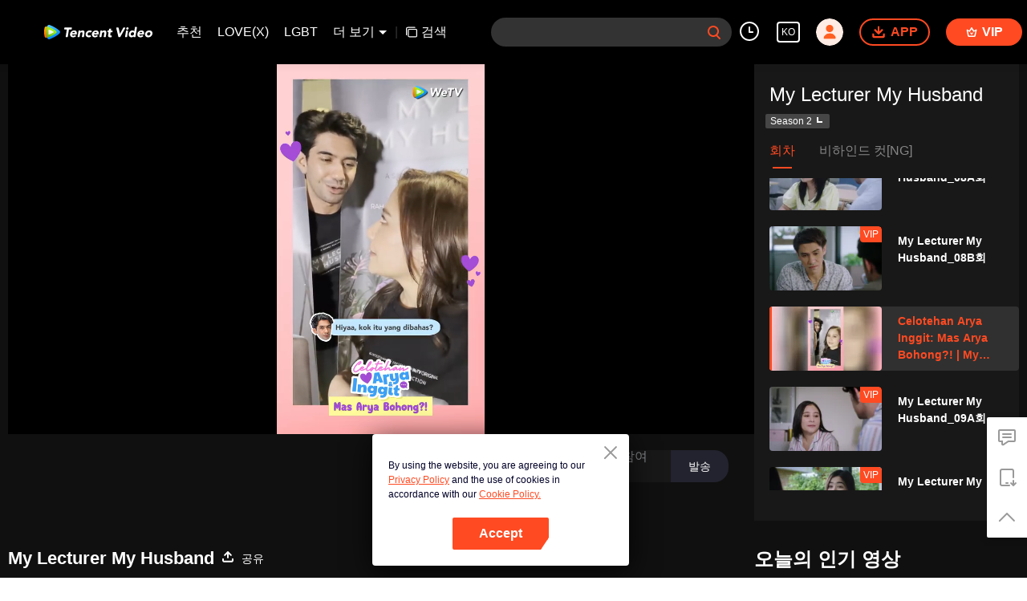

--- FILE ---
content_type: text/html; charset=utf-8
request_url: https://wetv.vip/
body_size: -721
content:
<!DOCTYPE html><html lang="ko"><head><meta charSet="utf-8"/><meta http-equiv="x-ua-compatible" content="ie=edge"/><meta name="format-detection" content="telephone=no"/><meta name="application-name" content="wetv"/><meta name="apple-mobile-web-app-title" content="WeTV"/><meta name="mobile-web-app-capable" content="yes"/><meta name="apple-mobile-web-app-status-bar-style" content="black"/><meta name="HandheldFriendly" content="true"/><meta name="theme-color" content="#1a1a1a"/><link rel="manifest" href="/manifest.json"/><link rel="dns-prefetch" href="//static.wetvinfo.com"/><link rel="dns-prefetch" href="//wujicdn.wetvinfo.com"/><link rel="dns-prefetch" href="//htrace.wetvinfo.com"/><link rel="dns-prefetch" href="//hwvip.wetv.vip"/><link rel="dns-prefetch" href="//puui.wetvinfo.com"/><link rel="dns-prefetch" href="//vfiles.wetvinfo.com"/><link rel="dns-prefetch" href="//rumt-sg.com"/><link rel="dns-prefetch" href="https://www.googletagmanager.com"/><link rel="dns-prefetch" href="https://www.googleadservices.com"/><link rel="dns-prefetch" href="https://www.google-analytics.com"/><link rel="dns-prefetch" href="https://v.clarity.ms"/><link rel="dns-prefetch" href="https://accounts.google.com"/><link rel="preconnect" href="https://static.wetvinfo.com/"/><link rel="preconnect" href="https://wujicdn.wetvinfo.com/"/><link rel="preconnect" href="https://htrace.wetvinfo.com"/><link rel="preload" as="script" href="https://static.wetvinfo.com/libs/login/3.0.0/wetv.lib.js?v=20211123"/><link rel="preload" as="script" href="https://static.wetvinfo.com/libs/wetv-player/latest/installer.js"/><link rel="preload" as="script" href="https://static.wetvinfo.com/libs/wetv-report-sdk/last/wetv-report-sdk.js"/><link rel="preload" as="script" href="https://accounts.google.com/gsi/client"/><link rel="shortcut icon" href="//vfiles.wetvinfo.com/vupload/20200713/favicon.ico"/><link rel="apple-touch-icon" href="//vfiles.wetvinfo.com/vupload/20200713/favicon.ico"/><meta charSet="utf-8"/><script async="">
                window.langInfo = {"areaCode":153560,"areaFrom":"ip","areaPhoneId":"+1","ipNumber":"3.147.2.222, 64.252.105.164","ipString":"3.147.2.222","langId":9,"langName":"한국어","eName":"ko","code":"ko","playerLang":"ko","defaultLangId":1491988};
              </script><meta name="viewport" content="width=device-width, initial-scale=1.0, minimum-scale=1.0, shrink-to-fit=no, viewport-fit=cover"/><title>WeTV- 중국 드라마, 한국 드라마, 일본 드라마, 태국 드라마, 애니메이션, 영화 및 다른 풍부한 동영상 콘텐츠 무료 시청할 수 있습니다. 다른 지역 사용자들의 수요를 충족시키기 위해 플랫폼에 태국어, 인도네이아어 및 말레이어 자막과 더빙 서비스를 지원합니다. WeTV VIP를 구독하면 광고 없이 프로그램을 시청할 수 있으며, 댓글에서 친구들과 소통하고 다국어 자막으로 몰입적인 시청 경험을 즐길 수 있습니다.</title><meta name="test" content="test"/><meta name="description" content="중국 드라마, 한국 드라마, 일본 드라마, 태국 드라마, 애니메이션, 영화 등 풍부한 영상 콘텐츠를 무료로 시청하세요. 이 플랫폼은 다양한 지역의 사용자 요구를 충족하기 위해 태국어, 인도네시아어, 말레이어 자막과 더빙 서비스를 제공합니다. WeTV VIP로 가입하여 광고 없이 프로그램을 시청하고, 댓글 섹션에서 친구들과 소통하고, 다국어 자막으로 몰입감 넘치는 시청 경험을 즐겨보세요."/><meta name="keywords" content="중국 드라마, 한국 드라마, 일본 드라마, 태국 드라마, 애니메이션, 영화, 태국어 자막, 인도네시아어 자막, 말레이어 자막, 태국어 더빙, 인도네시아어 더빙, 말레이어 더빙, VIP 멤버십, 광고 없음, 무료, 다국어 자막"/><meta property="og:title" content="WeTV- 중국 드라마, 한국 드라마, 일본 드라마, 태국 드라마, 애니메이션, 영화 및 다른 풍부한 동영상 콘텐츠 무료 시청할 수 있습니다. 다른 지역 사용자들의 수요를 충족시키기 위해 플랫폼에 태국어, 인도네이아어 및 말레이어 자막과 더빙 서비스를 지원합니다. WeTV VIP를 구독하면 광고 없이 프로그램을 시청할 수 있으며, 댓글에서 친구들과 소통하고 다국어 자막으로 몰입적인 시청 경험을 즐길 수 있습니다."/><meta property="og:description" content="중국 드라마, 한국 드라마, 일본 드라마, 태국 드라마, 애니메이션, 영화 등 풍부한 영상 콘텐츠를 무료로 시청하세요. 이 플랫폼은 다양한 지역의 사용자 요구를 충족하기 위해 태국어, 인도네시아어, 말레이어 자막과 더빙 서비스를 제공합니다. WeTV VIP로 가입하여 광고 없이 프로그램을 시청하고, 댓글 섹션에서 친구들과 소통하고, 다국어 자막으로 몰입감 넘치는 시청 경험을 즐겨보세요."/><meta property="og:image" content="https://puui.wetvinfo.com/vupload/0/20190709_1562668877886_mv37iexf5oh.jpeg/0"/><meta property="og:url" content="https://wetv.vip/ko"/><meta property="og:type" content="website"/><meta property="og:locale" content="ko"/><meta property="og:site_name" content="WeTV"/><meta name="facebook-domain-verification" content="o8m1ldno449apks1kqd58swusn29kk"/><meta property="fb:app_id" content="324297444929954"/><link rel="canonical" href="https://wetv.vip/ko"/><link rel="alternate" hrefLang="en" href="https://wetv.vip/en"/><link rel="alternate" hrefLang="th" href="https://wetv.vip/th"/><link rel="alternate" hrefLang="zh-tw" href="https://wetv.vip/zh-tw"/><link rel="alternate" hrefLang="zh-cn" href="https://wetv.vip/zh-cn"/><link rel="alternate" hrefLang="id" href="https://wetv.vip/id"/><link rel="alternate" hrefLang="hi" href="https://wetv.vip/hi"/><link rel="alternate" hrefLang="ja" href="https://wetv.vip/ja"/><link rel="alternate" hrefLang="ko" href="https://wetv.vip/ko"/><link rel="alternate" hrefLang="pt" href="https://wetv.vip/pt"/><link rel="alternate" hrefLang="es" href="https://wetv.vip/es"/><link rel="alternate" hrefLang="ar" href="https://wetv.vip/ar"/><link rel="alternate" hrefLang="vi" href="https://wetv.vip/vi"/><link rel="alternate" hrefLang="ms" href="https://wetv.vip/ms"/><link rel="preload" href="https://puui.wetvinfo.com/wetv/cms/3069_1769048526_19201080.png" as="image"/><script type="application/ld+json">{"@context":"https://schema.org","@type":"BreadcrumbList","itemListElement":[{"@type":"ListItem","position":1,"item":{"@id":"https://wetv.vip/ko","name":"WeTV","image":"https://vfiles.wetvinfo.com/vupload/20200713/favicon.ico","url":"https://wetv.vip/ko"}}]}</script><script type="application/ld+json">{"@context":"https://schema.org","@type":"Organization","@id":"https://wetv.vip/ko","name":"WeTV","legalName":"WeTV","url":"https://wetv.vip/ko","logo":"https://vfiles.wetvinfo.com/vupload/20200713/favicon.ico","sameAs":["https://www.facebook.com/wetvthailand","https://www.instagram.com/official.wetv/","https://x.com/WeTVOfficial","https://www.youtube.com/@WeTVEnglish","https://apps.apple.com/th/app/wetv-dramas-films-more/id1441531611","https://play.google.com/store/apps/details?id=com.tencent.qqlivei18n&hl=en&gl=US"],"contactPoint":[{"@type":"ContactPoint","email":"service@wetv.vip","url":"https://wetv.vip/ko","contactType":"Customer Service"}]}</script><script type="application/ld+json">{"@context":"https://schema.org","@type":"WebSite","url":"https://wetv.vip/ko","potentialAction":{"@type":"SearchAction","target":"https://wetv.vip/ko/search/{search_term_string}","query-input":"required name=search_term_string"}}</script><script type="application/ld+json">{"@context":"https://schema.org","@type":"Organization","url":"https://wetv.vip/ko","logo":"https://puui.wetvinfo.com/vupload/0/20190709_1562668877886_mv37iexf5oh.jpeg/0"}</script><meta name="next-head-count" content="35"/><link rel="preload" href="https://static.wetvinfo.com/wetv/_next/static/css/08e932cb61654310ba86.css" as="style"/><link rel="stylesheet" href="https://static.wetvinfo.com/wetv/_next/static/css/08e932cb61654310ba86.css" data-n-g=""/><link rel="preload" href="https://static.wetvinfo.com/wetv/_next/static/css/0204f3ca08175582c2ae.css" as="style"/><link rel="stylesheet" href="https://static.wetvinfo.com/wetv/_next/static/css/0204f3ca08175582c2ae.css" data-n-g=""/><link rel="preload" href="https://static.wetvinfo.com/wetv/_next/static/css/a3f286d760033978caeb.css" as="style"/><link rel="stylesheet" href="https://static.wetvinfo.com/wetv/_next/static/css/a3f286d760033978caeb.css" data-n-p=""/><noscript data-n-css=""></noscript><link rel="preload" href="https://static.wetvinfo.com/wetv/_next/static/chunks/main-wetv_prod_4710.js" as="script"/><link rel="preload" href="https://static.wetvinfo.com/wetv/_next/static/chunks/webpack-wetv_prod_4710.js" as="script"/><link rel="preload" href="https://static.wetvinfo.com/wetv/_next/static/chunks/framework.wetv_prod_4710.js" as="script"/><link rel="preload" href="https://static.wetvinfo.com/wetv/_next/static/chunks/f9f3f299.wetv_prod_4710.js" as="script"/><link rel="preload" href="https://static.wetvinfo.com/wetv/_next/static/chunks/191ce42a.wetv_prod_4710.js" as="script"/><link rel="preload" href="https://static.wetvinfo.com/wetv/_next/static/chunks/70d128b2.wetv_prod_4710.js" as="script"/><link rel="preload" href="https://static.wetvinfo.com/wetv/_next/static/chunks/utils.wetv_prod_4710.js" as="script"/><link rel="preload" href="https://static.wetvinfo.com/wetv/_next/static/chunks/5405cb0d1bfdf811f29957ab733651c87a216588.wetv_prod_4710.js" as="script"/><link rel="preload" href="https://static.wetvinfo.com/wetv/_next/static/chunks/8288a98714aef2ce8040a56dacbba9a60f180aa0.wetv_prod_4710.js" as="script"/><link rel="preload" href="https://static.wetvinfo.com/wetv/_next/static/chunks/reactLib.wetv_prod_4710.js" as="script"/><link rel="preload" href="https://static.wetvinfo.com/wetv/_next/static/chunks/5fce038b3129fca85f813140ec27c238ec2b1121.wetv_prod_4710.js" as="script"/><link rel="preload" href="https://static.wetvinfo.com/wetv/_next/static/chunks/0b95ca0be963dfae2590d5e3683daed89dd3cd06.wetv_prod_4710.js" as="script"/><link rel="preload" href="https://static.wetvinfo.com/wetv/_next/static/chunks/330df7eb4cb817f358db70e9a7a8e5c9d557f1f5.wetv_prod_4710.js" as="script"/><link rel="preload" href="https://static.wetvinfo.com/wetv/_next/static/chunks/787e7701011daf1377f8c16e52812968ecf0bc90.wetv_prod_4710.js" as="script"/><link rel="preload" href="https://static.wetvinfo.com/wetv/_next/static/chunks/f7f5e895a5b9b6b5389469759454c0e1d50193e2.wetv_prod_4710.js" as="script"/><link rel="preload" href="https://static.wetvinfo.com/wetv/_next/static/chunks/pages/_app-wetv_prod_4710.js" as="script"/><link rel="preload" href="https://static.wetvinfo.com/wetv/_next/static/chunks/6d5aa97748543c4ce9da98b280df531f2053e1e2.wetv_prod_4710.js" as="script"/><link rel="preload" href="https://static.wetvinfo.com/wetv/_next/static/chunks/14c8105f7d7ab06285649288e9ef685aef4f28f6.wetv_prod_4710.js" as="script"/><link rel="preload" href="https://static.wetvinfo.com/wetv/_next/static/chunks/eee014d44dc45239e4fa3b6995606aa46b56d5e9.wetv_prod_4710.js" as="script"/><link rel="preload" href="https://static.wetvinfo.com/wetv/_next/static/chunks/pages/index-wetv_prod_4710.js" as="script"/></head><body><div id="__next"><div id="report-page-dom"><div id="login_panel--warp"></div><div id="app" class="wrapper wetv   newHome-dark"><header class="header newHeader__wrapper dark"><div class="header__wrapper"><div class="header__block"><div class="logo flex-0" id="logo" dt-eid="wetv_button" dt-params="busModId=navbar&amp;mod_id=navbar"><a aria-label="WeTV link" href="/ko"><svg data-theme="dark" width="120" height="22" viewBox="0 0 163 22" fill="none" xmlns="http://www.w3.org/2000/svg"><path d="M34.1116 6.99182H30.7876C30.3715 6.99182 30.0534 6.61966 30.1194 6.2086L30.3731 4.60666C30.4121 4.35968 30.6252 4.17868 30.8739 4.17868H41.2603C41.5716 4.17868 41.8101 4.4578 41.761 4.76567L41.4988 6.42005C41.4464 6.74823 41.1639 6.99012 40.8306 6.99012H37.2918L35.5359 18.038C35.4835 18.3662 35.201 18.6081 34.8677 18.6081H32.8598C32.5486 18.6081 32.31 18.3289 32.3591 18.0211L34.1116 6.99012V6.99182Z" fill="black"></path><path d="M47.7358 16.5359C47.9794 16.7372 47.9777 17.1077 47.7392 17.3158C47.2503 17.742 46.7005 18.0854 46.0865 18.3459C45.2846 18.686 44.4828 18.8551 43.6827 18.8551C42.8826 18.8551 42.2245 18.7333 41.5902 18.488C40.9558 18.2428 40.4281 17.8943 40.0035 17.4376C39.5789 16.9825 39.2761 16.4361 39.0917 15.7967C38.9073 15.159 38.8785 14.4451 39.0037 13.6568C39.1289 12.8685 39.3843 12.1564 39.7717 11.5169C40.1591 10.8792 40.6361 10.3311 41.2045 9.87609C41.7729 9.42105 42.4123 9.07089 43.1245 8.82561C43.8366 8.58032 44.5725 8.45853 45.3337 8.45853C46.0408 8.45853 46.6633 8.58032 47.2012 8.82561C47.7392 9.07089 48.1739 9.41936 48.5021 9.87609C48.8302 10.3311 49.0535 10.8775 49.1686 11.5169C49.2836 12.1564 49.2802 12.8685 49.155 13.6568L49.0941 14.0442C49.0417 14.3724 48.7592 14.6143 48.4259 14.6143H41.9116C41.9403 15.1979 42.1315 15.6648 42.485 16.0098C42.8369 16.3566 43.3122 16.5292 43.9111 16.5292C44.4135 16.5292 44.8567 16.4175 45.239 16.1925C45.464 16.0606 45.6771 15.9067 45.8784 15.7307C46.1288 15.5125 46.4992 15.5057 46.7546 15.7189L47.7375 16.5359H47.7358ZM46.2759 12.5353C46.3707 12.0194 46.2725 11.5778 45.9765 11.2108C45.6822 10.8437 45.2559 10.661 44.6977 10.661C44.3576 10.661 44.0498 10.7151 43.774 10.8234C43.4983 10.9317 43.2564 11.0721 43.045 11.2412C42.8352 11.4121 42.661 11.6083 42.5239 11.8316C42.3869 12.0566 42.2905 12.29 42.2398 12.5353H46.2759Z" fill="black"></path><path d="M52.3742 8.70377H54.1368C54.4481 8.70377 54.6866 8.98288 54.6375 9.29075L54.5174 10.0486H54.558C54.6832 9.85913 54.849 9.66798 55.057 9.47852C55.2634 9.28906 55.5019 9.11821 55.7692 8.96935C56.0382 8.82049 56.3359 8.697 56.6641 8.60227C56.9922 8.50754 57.339 8.46017 57.7061 8.46017C58.4809 8.46017 59.0865 8.57858 59.5246 8.8171C59.9627 9.05562 60.2807 9.38379 60.4786 9.805C60.6766 10.2262 60.7781 10.7218 60.7831 11.2936C60.7865 11.8637 60.7375 12.4828 60.6309 13.1476L59.8544 18.0397C59.802 18.3679 59.5195 18.6098 59.1863 18.6098H57.3018C56.9906 18.6098 56.752 18.3307 56.8011 18.0228L57.4777 13.7583C57.5234 13.4724 57.5606 13.1781 57.5877 12.8719C57.6164 12.5657 57.5995 12.2849 57.5386 12.0261C57.4777 11.7673 57.3543 11.5575 57.1699 11.3934C56.9855 11.231 56.6962 11.1481 56.3021 11.1481C55.9079 11.1481 55.5781 11.2192 55.3108 11.3613C55.0435 11.5034 54.8253 11.6945 54.6595 11.9313C54.4921 12.1699 54.3652 12.4371 54.2772 12.7365C54.1893 13.036 54.1182 13.3472 54.0675 13.6737L53.3739 18.0363C53.3215 18.3645 53.039 18.6064 52.7057 18.6064H50.8213C50.51 18.6064 50.2715 18.3273 50.3206 18.0194L51.7111 9.27214C51.7635 8.94397 52.046 8.70207 52.3792 8.70207L52.3742 8.70377Z" fill="black"></path><path d="M70.1935 11.4527C69.9533 11.6693 69.593 11.6879 69.3359 11.49C69.2783 11.4443 69.2141 11.4037 69.1464 11.3631C68.8977 11.221 68.6169 11.1499 68.304 11.1499C67.5292 11.1499 66.8915 11.3817 66.3908 11.8435C65.8901 12.3053 65.5788 12.9109 65.4604 13.6569C65.342 14.4046 65.4604 15.0085 65.8139 15.4703C66.1692 15.9321 66.7325 16.1639 67.5072 16.1639C67.8472 16.1639 68.1517 16.0894 68.419 15.9389C68.5374 15.8729 68.6508 15.8002 68.759 15.724C68.9806 15.565 69.2885 15.6022 69.4576 15.8154L70.3897 16.991C70.6316 17.2972 70.5707 17.7523 70.2459 17.9671C69.8484 18.2293 69.4238 18.4272 68.9722 18.5575C68.2955 18.7537 67.6646 18.8535 67.0809 18.8535C66.3197 18.8535 65.6228 18.7317 64.9884 18.4864C64.3541 18.2411 63.8263 17.8927 63.4017 17.4359C62.9771 16.9809 62.6743 16.4345 62.4899 15.7951C62.3056 15.1573 62.2768 14.4435 62.402 13.6552C62.5272 12.8669 62.7826 12.1548 63.17 11.5153C63.5573 10.8776 64.0344 10.3295 64.6028 9.87447C65.1711 9.41943 65.8106 9.06927 66.5227 8.82398C67.2349 8.5787 67.9707 8.45691 68.732 8.45691C69.3156 8.45691 69.9161 8.55502 70.5301 8.75294C70.9581 8.88996 71.3336 9.09803 71.6551 9.37714C71.8834 9.57506 71.8817 9.93198 71.6551 10.135L70.1935 11.451V11.4527Z" fill="black"></path><path d="M80.4632 16.4074C80.788 16.6763 80.7948 17.1787 80.4683 17.446C80.0183 17.8131 79.5193 18.1125 78.9712 18.3459C78.1694 18.686 77.3676 18.8551 76.5675 18.8551C75.7673 18.8551 75.1093 18.7333 74.475 18.488C73.8406 18.2428 73.3128 17.8943 72.8882 17.4376C72.4636 16.9825 72.1608 16.4361 71.9765 15.7967C71.7921 15.159 71.7633 14.4451 71.8885 13.6568C72.0137 12.8685 72.2691 12.1564 72.6565 11.5169C73.0439 10.8792 73.5209 10.3311 74.0893 9.87609C74.6576 9.42105 75.2971 9.07089 76.0092 8.82561C76.7214 8.58032 77.4573 8.45853 78.2185 8.45853C78.9256 8.45853 79.5481 8.58032 80.086 8.82561C80.6239 9.07089 81.0587 9.41936 81.3868 9.87609C81.715 10.3311 81.9366 10.8775 82.0533 11.5169C82.1684 12.1564 82.165 12.8685 82.0398 13.6568L81.9789 14.0442C81.9265 14.3724 81.644 14.6143 81.3107 14.6143H74.7964C74.8251 15.1979 75.0163 15.6648 75.3698 16.0098C75.7217 16.3566 76.197 16.5292 76.7958 16.5292C77.2982 16.5292 77.7414 16.4175 78.1237 16.1925C78.3809 16.042 78.6245 15.861 78.8511 15.6512C79.0406 15.4753 79.3282 15.4601 79.5278 15.6242L80.4683 16.404L80.4632 16.4074ZM79.159 12.5353C79.2537 12.0194 79.1556 11.5778 78.8596 11.2108C78.5636 10.8437 78.139 10.661 77.5807 10.661C77.2407 10.661 76.9328 10.7151 76.6571 10.8234C76.3814 10.9317 76.1395 11.0721 75.928 11.2412C75.7183 11.4121 75.544 11.6083 75.407 11.8316C75.27 12.0566 75.1736 12.29 75.1228 12.5353H79.159Z" fill="black"></path><path d="M85.2572 8.70377H87.0198C87.3311 8.70377 87.5696 8.98288 87.5205 9.29075L87.4004 10.0486H87.441C87.5662 9.85913 87.732 9.66798 87.94 9.47852C88.1464 9.28906 88.3849 9.11821 88.6522 8.96935C88.9212 8.82049 89.2189 8.697 89.5471 8.60227C89.8752 8.50754 90.222 8.46017 90.5891 8.46017C91.3639 8.46017 91.9695 8.57858 92.4076 8.8171C92.8457 9.05562 93.1637 9.38379 93.3616 9.805C93.5596 10.2262 93.6611 10.7218 93.6661 11.2936C93.6695 11.8637 93.6205 12.4828 93.5139 13.1476L92.7374 18.0397C92.685 18.3679 92.4025 18.6098 92.0693 18.6098H90.1848C89.8736 18.6098 89.635 18.3307 89.6841 18.0228L90.3607 13.7583C90.4064 13.4724 90.4436 13.1781 90.4707 12.8719C90.4994 12.5657 90.4825 12.2849 90.4216 12.0261C90.3607 11.7673 90.2372 11.5575 90.0529 11.3934C89.8685 11.231 89.5792 11.1481 89.1851 11.1481C88.7909 11.1481 88.4611 11.2192 88.1938 11.3613C87.9265 11.5034 87.7083 11.6945 87.5425 11.9313C87.3751 12.1699 87.2482 12.4371 87.1602 12.7365C87.0723 13.036 87.0012 13.3472 86.9505 13.6737L86.2569 18.0363C86.2045 18.3645 85.922 18.6064 85.5887 18.6064H83.7043C83.393 18.6064 83.1545 18.3273 83.2036 18.0194L84.5941 9.27214C84.6465 8.94397 84.929 8.70207 85.2622 8.70207L85.2572 8.70377Z" fill="black"></path><path d="M102.304 11.1497H100.047L99.5225 14.4517C99.4785 14.7241 99.4532 14.9711 99.4447 15.196C99.4362 15.421 99.4667 15.6139 99.536 15.7763C99.6054 15.9387 99.7306 16.0655 99.915 16.1535C100.098 16.2415 100.353 16.2854 100.678 16.2854C100.84 16.2854 101.057 16.2685 101.327 16.2347C101.331 16.2347 101.333 16.2347 101.336 16.2347C101.637 16.1958 101.896 16.4461 101.848 16.7472L101.612 18.2359C101.579 18.4338 101.436 18.5945 101.243 18.6469C100.986 18.7163 100.727 18.7653 100.463 18.7941C100.089 18.8347 99.7255 18.855 99.3736 18.855C98.8577 18.855 98.3908 18.8009 97.973 18.6926C97.5552 18.5843 97.2016 18.4101 96.9141 18.1733C96.6248 17.9364 96.4201 17.6269 96.2966 17.2463C96.1731 16.8657 96.1562 16.4039 96.2425 15.8608L96.9902 11.1531H95.8264C95.4102 11.1531 95.0922 10.781 95.1582 10.3699L95.3544 9.13503C95.3933 8.88806 95.6065 8.70706 95.8551 8.70706H97.3792L97.7548 6.3422C97.8072 6.01403 98.0897 5.77213 98.423 5.77213H100.307C100.619 5.77213 100.857 6.05124 100.808 6.35911L100.436 8.70706H102.334C102.75 8.70706 103.068 9.07921 103.002 9.49027L102.806 10.7251C102.767 10.9721 102.554 11.1531 102.305 11.1531L102.304 11.1497Z" fill="black"></path><path d="M109.001 4.17868H111.44C111.758 4.17868 112.034 4.40028 112.101 4.71153L114.05 13.6364H114.091L119.077 4.44426C119.165 4.28018 119.338 4.17868 119.524 4.17868H121.459C121.979 4.17868 122.305 4.74029 122.046 5.19026L114.576 18.268C114.456 18.4795 114.231 18.6097 113.989 18.6097H112.233C111.998 18.6097 111.795 18.449 111.739 18.2207L108.508 4.80458C108.432 4.48486 108.674 4.17868 109.002 4.17868H109.001Z" fill="black"></path><path d="M123.704 8.7036H125.536C125.952 8.7036 126.27 9.07575 126.204 9.48681L124.846 18.0396C124.793 18.3677 124.511 18.6096 124.178 18.6096H122.293C121.982 18.6096 121.743 18.3305 121.792 18.0226L123.205 9.13157C123.244 8.8846 123.457 8.7036 123.706 8.7036H123.704ZM123.521 5.58597C123.599 5.0971 123.839 4.67927 124.24 4.33249C124.641 3.98572 125.088 3.81317 125.577 3.81317C126.065 3.81317 126.456 3.98572 126.747 4.33249C127.038 4.67927 127.146 5.0971 127.069 5.58597C126.991 6.07485 126.751 6.49267 126.35 6.83945C125.949 7.18623 125.502 7.35877 125.013 7.35877C124.524 7.35877 124.134 7.18623 123.843 6.83945C123.552 6.49267 123.443 6.07485 123.521 5.58597Z" fill="black"></path><path d="M136.772 18.6099H135.131C134.819 18.6099 134.581 18.3308 134.63 18.0229L134.743 17.3057H134.703C134.552 17.4816 134.364 17.6626 134.138 17.8453C133.911 18.028 133.654 18.1954 133.365 18.3443C133.075 18.4932 132.764 18.6167 132.429 18.7114C132.094 18.8061 131.758 18.8535 131.418 18.8535C130.684 18.8535 130.037 18.7283 129.481 18.4762C128.923 18.2259 128.466 17.8723 128.111 17.4156C127.755 16.9606 127.512 16.4209 127.38 15.7951C127.248 15.1709 127.241 14.4841 127.36 13.7364C127.469 13.0428 127.681 12.3814 127.99 11.7487C128.302 11.1178 128.689 10.5562 129.154 10.0673C129.62 9.57842 130.154 9.18766 130.756 8.89501C131.36 8.60236 132.015 8.45689 132.722 8.45689C133.36 8.45689 133.94 8.555 134.459 8.75292C134.978 8.95083 135.376 9.28577 135.653 9.76111H135.694L136.668 3.62567C136.707 3.37869 136.92 3.19769 137.169 3.19769H139.001C139.417 3.19769 139.735 3.56984 139.669 3.9809L137.436 18.0364C137.384 18.3646 137.101 18.6065 136.768 18.6065L136.772 18.6099ZM135.324 13.6569C135.442 12.9092 135.324 12.3053 134.97 11.8435C134.615 11.3817 134.052 11.1499 133.277 11.1499C132.502 11.1499 131.864 11.3817 131.364 11.8435C130.863 12.3053 130.552 12.9109 130.433 13.6569C130.315 14.4046 130.433 15.0085 130.787 15.4703C131.142 15.9321 131.705 16.1638 132.48 16.1638C133.255 16.1638 133.892 15.9338 134.393 15.4703C134.894 15.0085 135.205 14.4046 135.324 13.6569Z" fill="black"></path><path d="M148.851 16.4074C149.176 16.6763 149.183 17.1787 148.856 17.446C148.406 17.8131 147.907 18.1125 147.359 18.3459C146.557 18.686 145.756 18.8551 144.956 18.8551C144.155 18.8551 143.497 18.7333 142.863 18.488C142.229 18.2428 141.701 17.8943 141.276 17.4376C140.852 16.9825 140.549 16.4361 140.365 15.7967C140.18 15.159 140.151 14.4451 140.277 13.6568C140.402 12.8685 140.657 12.1564 141.045 11.5169C141.432 10.8792 141.909 10.3311 142.477 9.87609C143.046 9.42105 143.685 9.07089 144.397 8.82561C145.109 8.58032 145.845 8.45853 146.607 8.45853C147.314 8.45853 147.936 8.58032 148.474 8.82561C149.012 9.07089 149.447 9.41936 149.775 9.87609C150.103 10.3311 150.326 10.8775 150.441 11.5169C150.556 12.1564 150.553 12.8685 150.428 13.6568L150.367 14.0442C150.315 14.3724 150.032 14.6143 149.699 14.6143H143.184C143.213 15.1979 143.404 15.6648 143.758 16.0098C144.11 16.3566 144.585 16.5292 145.184 16.5292C145.686 16.5292 146.13 16.4175 146.512 16.1925C146.769 16.042 147.013 15.861 147.239 15.6512C147.429 15.4753 147.716 15.4601 147.916 15.6242L148.856 16.404L148.851 16.4074ZM147.549 12.5353C147.643 12.0194 147.544 11.5778 147.249 11.2108C146.953 10.8437 146.529 10.661 145.97 10.661C145.63 10.661 145.323 10.7151 145.047 10.8234C144.771 10.9317 144.529 11.0721 144.318 11.2412C144.108 11.4121 143.934 11.6083 143.797 11.8316C143.66 12.0566 143.563 12.29 143.513 12.5353H147.549Z" fill="black"></path><path d="M151.915 13.6568C152.04 12.8685 152.295 12.1564 152.683 11.5169C153.07 10.8792 153.547 10.3311 154.116 9.87609C154.684 9.42105 155.323 9.07089 156.036 8.82561C156.748 8.58032 157.484 8.45853 158.245 8.45853C159.006 8.45853 159.703 8.58032 160.337 8.82561C160.972 9.07089 161.499 9.41936 161.924 9.87609C162.347 10.3311 162.651 10.8775 162.836 11.5169C163.02 12.1564 163.049 12.8685 162.924 13.6568C162.799 14.4451 162.543 15.159 162.156 15.7967C161.768 16.4361 161.291 16.9825 160.723 17.4376C160.155 17.8926 159.515 18.2428 158.803 18.488C158.091 18.7333 157.355 18.8551 156.594 18.8551C155.833 18.8551 155.136 18.7333 154.501 18.488C153.867 18.2428 153.339 17.8943 152.915 17.4376C152.49 16.9825 152.187 16.4361 152.003 15.7967C151.818 15.159 151.79 14.4451 151.915 13.6568ZM154.972 13.6568C154.853 14.4045 154.972 15.0084 155.325 15.4702C155.68 15.932 156.244 16.1638 157.018 16.1638C157.793 16.1638 158.431 15.9337 158.932 15.4702C159.432 15.0084 159.744 14.4045 159.862 13.6568C159.98 12.9091 159.862 12.3052 159.508 11.8434C159.153 11.3816 158.59 11.1499 157.815 11.1499C157.04 11.1499 156.403 11.3816 155.902 11.8434C155.401 12.3052 155.09 12.9108 154.972 13.6568Z" fill="black"></path><path d="M22.9199 13.1442C24.4644 11.5372 24.2749 10.0452 22.9081 8.76299C20.8714 6.85317 18.4592 5.31212 15.9505 3.87088C13.4571 2.43809 10.8842 1.26242 8.26558 0.338808C6.59766 -0.24987 4.7961 0.79047 4.47301 2.53113C3.96045 5.28506 3.69318 8.12357 3.69318 11.0264C3.69318 13.9291 3.95707 16.7304 4.46286 19.4675C4.78595 21.2132 6.59597 22.2535 8.26727 21.6581C10.9282 20.7091 13.5383 19.4996 16.0673 18.0245C18.537 16.5833 21.005 15.1386 22.9199 13.1476V13.1442Z" fill="url(#paint0_linear_65_253)"></path><path d="M4.44257 2.68692C4.37152 2.66493 4.30217 2.64294 4.23281 2.62095C2.68838 2.15914 1.3334 2.68692 0.722735 4.33962C-0.0418698 6.41353 0.000419518 8.72426 0.000419518 10.9995C0.000419518 13.2747 -0.00973154 15.5448 0.712583 17.6187C1.37738 19.5251 2.68669 19.8043 4.23281 19.3357C4.29878 19.3154 4.36645 19.2934 4.43242 19.2731C3.94693 16.5902 3.69319 13.8278 3.69319 11.0062C3.69319 8.18463 3.95031 5.38503 4.44088 2.68692H4.44257Z" fill="url(#paint1_linear_65_253)"></path><path d="M4.44257 2.70363C3.95201 5.40173 3.69489 8.18273 3.69489 11.0229C3.69489 13.8631 3.94862 16.6086 4.43411 19.2898C6.82773 18.5539 9.17568 17.6286 11.4526 16.5037C13.7379 15.3737 15.9184 14.1744 17.7927 12.679C19.1934 11.5626 19.0563 10.2702 17.7826 9.24337C15.8913 7.72261 13.6652 6.5368 11.3443 5.40681C9.10294 4.31573 6.7939 3.41748 4.44427 2.70193L4.44257 2.70363Z" fill="url(#paint2_linear_65_253)"></path><path d="M6.73808 7.57547C6.73808 7.57547 6.60614 7.92057 6.60614 10.9841C6.60614 14.0476 6.73808 14.4231 6.73808 14.4231C6.8159 14.7986 6.98337 14.9238 7.39612 14.8291C7.39612 14.8291 8.08798 14.7225 10.869 13.3235C13.6517 11.9246 14.1169 11.4053 14.1169 11.4053C14.418 11.1092 14.4941 10.9147 14.1169 10.5933C14.1169 10.5933 13.3539 9.89636 10.8707 8.63104C8.41277 7.37925 7.39612 7.16949 7.39612 7.16949C7.05103 7.07138 6.83281 7.17964 6.73808 7.57547Z" fill="url(#paint3_linear_65_253)"></path><defs><linearGradient id="paint0_linear_65_253" x1="9.19596" y1="-0.892678" x2="15.4397" y2="18.8568" gradientUnits="userSpaceOnUse"><stop stop-color="#58CAFF"></stop><stop offset="1" stop-color="#0083F5"></stop></linearGradient><linearGradient id="paint1_linear_65_253" x1="2.60549" y1="15.8696" x2="2.01681" y2="3.43461" gradientUnits="userSpaceOnUse"><stop stop-color="#FF7105"></stop><stop offset="1" stop-color="#FFBB00"></stop></linearGradient><linearGradient id="paint2_linear_65_253" x1="6.42513" y1="19.8497" x2="13.0055" y2="3.55619" gradientUnits="userSpaceOnUse"><stop stop-color="#61BA09"></stop><stop offset="1" stop-color="#B5FF25"></stop></linearGradient><linearGradient id="paint3_linear_65_253" x1="10.7523" y1="13.9139" x2="9.54276" y2="6.52499" gradientUnits="userSpaceOnUse"><stop stop-color="#E5F6D2"></stop><stop offset="0.52" stop-color="#F8FAFC"></stop></linearGradient></defs></svg><svg data-theme="light" width="241px" height="32px" viewBox="0 0 241 32"><defs><linearGradient x1="29.8315953%" y1="-4.91099306%" x2="56.8817262%" y2="86.2952061%" id="txv-light-linearGradient-1"><stop stop-color="#58CAFF" offset="0%"></stop><stop stop-color="#0083F5" offset="100%"></stop></linearGradient><linearGradient x1="50.5875681%" y1="78.5396514%" x2="49.6882529%" y2="5.69625707%" id="txv-light-linearGradient-2"><stop stop-color="#FF7105" offset="0%"></stop><stop stop-color="#FFBB00" offset="100%"></stop></linearGradient><linearGradient x1="23.5657403%" y1="103.370456%" x2="59.6801127%" y2="5.13095092%" id="txv-light-linearGradient-3"><stop stop-color="#61BA09" offset="0%"></stop><stop stop-color="#B5FF25" offset="100%"></stop></linearGradient><linearGradient x1="53.4013435%" y1="87.3507973%" x2="37.8173031%" y2="-7.27705354%" id="txv-light-linearGradient-4"><stop stop-color="#E5F6D2" offset="0%"></stop><stop stop-color="#F8FAFC" offset="51.76%"></stop></linearGradient></defs><g stroke="none" stroke-width="1" fill="none" fill-rule="evenodd"><g transform="translate(-213.000000, -1152.000000)" fill-rule="nonzero"><g transform="translate(213.000000, 1152.000000)"><g transform="translate(44.500000, 4.250000)" fill="#FFFFFF"><path d="M6.0235,5.83025 L1.11025,5.83025 C0.4955,5.83025 0.02625,5.2805 0.12275,4.67325 L0.499,2.3055 C0.55675,1.94125 0.871,1.67325 1.23975,1.67325 L16.58925,1.67325 C17.0505,1.67325 17.40225,2.0855 17.33,2.541 L16.9415,4.987 C16.86425,5.47275 16.4455,5.83 15.954,5.83 L10.7225,5.83 L8.12875,22.1565 C8.0515,22.64225 7.63275,22.9995 7.14125,22.9995 L4.1745,22.9995 C3.71325,22.9995 3.3615,22.58725 3.43375,22.13175 L6.0235,5.83025 Z"></path><path d="M26.157,19.935 C26.5165,20.2335 26.51375,20.77875 26.162,21.0865 C25.44,21.7175 24.62625,22.22475 23.7205,22.60875 C22.536,23.1105 21.3515,23.36175 20.16675,23.36175 C19.042,23.36175 18.0115,23.181 17.07525,22.81975 C16.1385,22.45825 15.35675,21.9415 14.731,21.26825 C14.1045,20.59575 13.656,19.7875 13.384,18.8435 C13.1125,17.89975 13.069,16.8455 13.254,15.68075 C13.439,14.51625 13.81725,13.462 14.389,12.518 C14.96075,11.5745 15.666,10.76625 16.5065,10.09325 C17.346,9.42075 18.292,8.9035 19.3435,8.542 C20.39475,8.1805 21.48275,7.99975 22.6075,7.99975 C23.6515,7.99975 24.5715,8.1805 25.368,8.542 C26.164,8.9035 26.8045,9.42075 27.29,10.09325 C27.77525,10.76625 28.104,11.5745 28.2755,12.518 C28.4465,13.46225 28.43975,14.5165 28.25475,15.68075 L28.16375,16.2535 C28.0865,16.73925 27.66775,17.09675 27.176,17.09675 L17.5475,17.09675 C17.591,17.9605 17.87325,18.648 18.39425,19.16 C18.91525,19.672 19.6175,19.92825 20.5015,19.92825 C21.24425,19.92825 21.89825,19.7625 22.463,19.43125 C22.795,19.2365 23.10975,19.0085 23.40725,18.74775 C23.77625,18.424 24.32525,18.4155 24.703,18.72925 L26.157,19.935 Z M24,14.02375 C24.141,13.26075 23.99375,12.608 23.55775,12.06575 C23.12175,11.5235 22.49225,11.2525 21.669,11.2525 C21.16675,11.2525 20.712,11.333 20.30525,11.4935 C19.898,11.6545 19.53925,11.86025 19.228,12.111 C18.917,12.36225 18.66,12.653 18.45675,12.9845 C18.2535,13.31575 18.113,13.66225 18.03575,14.02375 L24,14.02375 L24,14.02375 Z"></path><path d="M33.01225,8.3605 L35.61775,8.3605 C36.079,8.3605 36.43075,8.77275 36.3585,9.22825 L36.1805,10.3485 L36.24075,10.3485 C36.4255,10.0675 36.67125,9.7865 36.977,9.50525 C37.2825,9.22425 37.634,8.97325 38.0305,8.752 C38.427,8.53125 38.86725,8.3505 39.35175,8.21 C39.83575,8.0695 40.349,7.999 40.89125,7.999 C42.03575,7.999 42.93125,8.175 43.57875,8.526 C44.2255,8.8775 44.6955,9.36475 44.98825,9.987 C45.281,10.60975 45.4305,11.3425 45.43725,12.186 C45.44325,13.0295 45.36875,13.9435 45.2125,14.92725 L44.064,22.15675 C43.98675,22.6425 43.568,22.99975 43.0765,22.99975 L40.2905,22.99975 C39.82925,22.99975 39.4775,22.5875 39.54975,22.132 L40.55075,15.8305 C40.618,15.40875 40.67225,14.972 40.71375,14.52025 C40.7555,14.0685 40.73125,13.652 40.64125,13.27025 C40.5515,12.889 40.3695,12.5775 40.09675,12.3365 C39.8235,12.0955 39.39575,11.975 38.81375,11.975 C38.231,11.975 37.74275,12.08025 37.348,12.29125 C36.95275,12.50225 36.63175,12.78375 36.3855,13.13475 C36.1385,13.48625 35.95025,13.88325 35.81975,14.3245 C35.6895,14.7665 35.5855,15.22825 35.50925,15.71 L34.485,22.1565 C34.40775,22.64225 33.989,22.9995 33.4975,22.9995 L30.7115,22.9995 C30.25025,22.9995 29.8985,22.58725 29.97075,22.13175 L32.02475,9.203 C32.102,8.718 32.52075,8.3605 33.01225,8.3605 Z"></path><path d="M59.3485,12.42225 C58.9935,12.742 58.46,12.76975 58.0815,12.47825 C57.99525,12.41175 57.90175,12.3495 57.8005,12.2915 C57.43175,12.08075 57.01675,11.97525 56.55525,11.97525 C55.41075,11.97525 54.46775,12.317 53.727,12.9995 C52.986,13.6825 52.52775,14.57625 52.35225,15.68025 C52.177,16.785 52.351,17.67875 52.87525,18.36125 C53.39925,19.04425 54.23375,19.3855 55.37825,19.3855 C55.88,19.3855 56.32975,19.2755 56.7265,19.05425 C56.9025,18.95625 57.06975,18.85025 57.2285,18.7365 C57.55725,18.50075 58.01025,18.5555 58.2615,18.8725 L59.6385,20.609 C59.99725,21.06125 59.90725,21.73375 59.4255,22.052 C58.83825,22.43975 58.2105,22.73075 57.54225,22.92525 C56.542,23.21625 55.61,23.362 54.74675,23.362 C53.622,23.362 52.59175,23.18125 51.65525,22.82 C50.7185,22.4585 49.93675,21.94175 49.311,21.2685 C48.6845,20.596 48.236,19.78775 47.964,18.84375 C47.69225,17.9 47.64875,16.84575 47.83375,15.681 C48.01875,14.5165 48.39725,13.46225 48.969,12.51825 C49.54075,11.57475 50.24575,10.7665 51.08625,10.0935 C51.92575,9.421 52.872,8.90375 53.9235,8.54225 C54.97475,8.18075 56.06275,8 57.1875,8 C58.05075,8 58.93625,8.14575 59.84425,8.437 C60.476,8.63975 61.0305,8.94725 61.50775,9.35925 C61.846,9.65125 61.84175,10.17925 61.5095,10.47825 L59.3485,12.42225 Z"></path><path d="M74.52525,19.744 C75.00475,20.142 75.0145,20.88525 74.53175,21.27925 C73.86775,21.8215 73.13,22.26475 72.31875,22.6085 C71.13425,23.11025 69.94975,23.3615 68.765,23.3615 C67.64025,23.3615 66.61,23.18075 65.6735,22.8195 C64.73675,22.458 63.955,21.94125 63.32925,21.268 C62.70275,20.5955 62.25425,19.78725 61.98225,18.84325 C61.7105,17.8995 61.667,16.84525 61.852,15.6805 C62.037,14.516 62.4155,13.46175 62.98725,12.51775 C63.559,11.57425 64.26425,10.766 65.10475,10.093 C65.944,9.4205 66.89025,8.90325 67.94175,8.54175 C68.993,8.18025 70.081,7.9995 71.20575,7.9995 C72.24975,7.9995 73.16975,8.18025 73.96625,8.54175 C74.76225,8.90325 75.40275,9.4205 75.8885,10.093 C76.37325,10.766 76.70225,11.57425 76.87375,12.51775 C77.04475,13.462 77.038,14.51625 76.853,15.6805 L76.762,16.25325 C76.68475,16.739 76.266,17.0965 75.77425,17.0965 L66.1455,17.0965 C66.189,17.96025 66.4715,18.64775 66.99225,19.15975 C67.5135,19.67175 68.2155,19.928 69.09975,19.928 C69.8425,19.928 70.49625,19.76225 71.06125,19.431 C71.442,19.2075 71.8,18.94075 72.13525,18.6305 C72.41625,18.3705 72.8415,18.347 73.136,18.5915 L74.52525,19.744 Z M72.59825,14.02375 C72.73925,13.26075 72.59225,12.608 72.15625,12.06575 C71.72,11.5235 71.0905,11.2525 70.26725,11.2525 C69.765,11.2525 69.3105,11.333 68.9035,11.4935 C68.49625,11.6545 68.13775,11.86025 67.82625,12.111 C67.5155,12.36225 67.25825,12.653 67.055,12.9845 C66.85175,13.31575 66.71125,13.66225 66.634,14.02375 L72.59825,14.02375 L72.59825,14.02375 Z"></path><path d="M81.61075,8.3605 L84.21625,8.3605 C84.6775,8.3605 85.02925,8.77275 84.957,9.22825 L84.779,10.3485 L84.83925,10.3485 C85.024,10.0675 85.26975,9.7865 85.5755,9.50525 C85.881,9.22425 86.2325,8.97325 86.629,8.752 C87.0255,8.53125 87.46575,8.3505 87.95025,8.21 C88.43425,8.0695 88.9475,7.999 89.48975,7.999 C90.63425,7.999 91.52975,8.175 92.17725,8.526 C92.824,8.8775 93.294,9.36475 93.58675,9.987 C93.8795,10.60975 94.029,11.3425 94.03575,12.186 C94.04175,13.0295 93.9675,13.9435 93.811,14.92725 L92.6625,22.15675 C92.58525,22.6425 92.1665,22.99975 91.675,22.99975 L88.889,22.99975 C88.42775,22.99975 88.076,22.5875 88.14825,22.132 L89.14925,15.8305 C89.2165,15.40875 89.27075,14.972 89.31225,14.52025 C89.354,14.0685 89.32975,13.652 89.24,13.27025 C89.15,12.889 88.968,12.5775 88.69525,12.3365 C88.422,12.0955 87.99425,11.975 87.41225,11.975 C86.8295,11.975 86.34125,12.08025 85.9465,12.29125 C85.55125,12.50225 85.23025,12.78375 84.984,13.13475 C84.737,13.48625 84.54875,13.88325 84.418,14.3245 C84.28775,14.7665 84.184,15.22825 84.10775,15.71 L83.0835,22.1565 C83.00625,22.64225 82.5875,22.9995 82.096,22.9995 L79.31,22.9995 C78.84875,22.9995 78.497,22.58725 78.56925,22.13175 L80.62325,9.203 C80.70025,8.718 81.119,8.3605 81.61075,8.3605 Z"></path><path d="M106.803,11.97525 L103.46725,11.97525 L102.692,16.855 C102.628,17.25675 102.58975,17.62325 102.57775,17.9545 C102.565,18.286 102.61,18.572 102.71225,18.813 C102.81425,19.054 103.0005,19.24 103.27125,19.37025 C103.54125,19.50125 103.918,19.566 104.4,19.566 C104.641,19.566 104.961,19.54125 105.36075,19.49075 C105.36475,19.49025 105.36875,19.48975 105.37275,19.48925 C105.81875,19.43175 106.19975,19.8025 106.12925,20.2465 L105.78,22.44525 C105.7335,22.73725 105.52,22.9765 105.2345,23.0535 C104.8555,23.156 104.47175,23.2285 104.08225,23.271 C103.53075,23.33125 102.9935,23.36125 102.4715,23.36125 C101.708,23.36125 101.01825,23.28075 100.4015,23.12025 C99.78375,22.95975 99.2625,22.70375 98.8365,22.35225 C98.41025,22.00125 98.1065,21.54425 97.9245,20.98175 C97.74275,20.4195 97.716,19.737 97.8435,18.93325 L98.949,11.975 L97.22875,11.975 C96.61375,11.975 96.14475,11.42525 96.24125,10.818 L96.53125,8.9925 C96.58925,8.62825 96.90325,8.36025 97.272,8.36025 L99.52375,8.36025 L100.07875,4.86575 C100.156,4.38 100.57475,4.0225 101.0665,4.0225 L103.8525,4.0225 C104.31375,4.0225 104.6655,4.43475 104.59325,4.89025 L104.042,8.36025 L106.8465,8.36025 C107.4615,8.36025 107.9305,8.91 107.834,9.51725 L107.544,11.34275 C107.48575,11.70725 107.17175,11.97525 106.803,11.97525 Z"></path><path d="M116.70075,1.6735 L120.30525,1.6735 C120.77525,1.6735 121.182,2.001 121.28225,2.46025 L124.16125,15.65025 L124.2215,15.65025 L131.591,2.066 C131.72225,1.82425 131.97525,1.67375 132.25025,1.67375 L135.11125,1.67375 C135.879,1.67375 136.3605,2.50325 135.9795,3.16975 L124.93825,22.49625 C124.76025,22.80775 124.42875,23.00025 124.07,23.00025 L121.47575,23.00025 C121.12925,23.00025 120.82775,22.76275 120.7465,22.42575 L115.9715,2.59925 C115.858,2.12725 116.2155,1.6735 116.70075,1.6735 Z"></path><path d="M138.43,8.3605 L141.13675,8.3605 C141.7515,8.3605 142.22075,8.91025 142.12425,9.5175 L140.116,22.157 C140.03875,22.6425 139.62,23 139.12825,23 L136.3425,23 C135.88125,23 135.5295,22.58775 135.60175,22.13225 L137.68925,8.99275 C137.74725,8.62875 138.06125,8.3605 138.43,8.3605 Z M138.1605,3.752 C138.27525,3.029 138.6295,2.4115 139.223,1.8995 C139.81625,1.3875 140.4745,1.1315 141.19725,1.1315 C141.9205,1.1315 142.497,1.3875 142.92775,1.8995 C143.35875,2.4115 143.5165,3.029 143.40175,3.752 C143.28675,4.475 142.9325,5.0925 142.339,5.6045 C141.74575,6.11675 141.0875,6.37275 140.3645,6.37275 C139.6415,6.37275 139.065,6.11675 138.63425,5.6045 C138.20325,5.0925 138.0455,4.475 138.1605,3.752 Z"></path><path d="M157.74375,23 L155.31925,23 C154.858,23 154.50625,22.58775 154.5785,22.13225 L154.747,21.072 L154.68675,21.072 C154.4645,21.33325 154.186,21.59925 153.852,21.87025 C153.5175,22.14125 153.1375,22.3875 152.71075,22.6085 C152.284,22.82975 151.82325,23.00975 151.32925,23.1505 C150.835,23.29075 150.3365,23.36125 149.83475,23.36125 C148.7505,23.36125 147.796,23.17525 146.9715,22.804 C146.1465,22.43275 145.47175,21.91075 144.946,21.2375 C144.42025,20.565 144.05975,19.76675 143.8655,18.84275 C143.6705,17.91925 143.66125,16.905 143.83675,15.8005 C143.9995,14.77625 144.31075,13.7975 144.77025,12.8635 C145.22975,11.92975 145.80325,11.1015 146.49025,10.3785 C147.17775,9.6555 147.96675,9.0785 148.859,8.6465 C149.75075,8.21475 150.719,7.99875 151.7635,7.99875 C152.707,7.99875 153.5625,8.1445 154.33,8.43575 C155.09675,8.727 155.6855,9.224 156.09575,9.9265 L156.156,9.9265 L157.5965,0.8595 C157.65425,0.49525 157.9685,0.22725 158.33725,0.22725 L161.044,0.22725 C161.65875,0.22725 162.128,0.777 162.0315,1.38425 L158.73125,22.1565 C158.65425,22.6425 158.2355,23 157.74375,23 Z M155.6035,15.68025 C155.779,14.576 155.6045,13.6825 155.0805,12.9995 C154.55625,12.317 153.722,11.97525 152.57725,11.97525 C151.43275,11.97525 150.48975,12.317 149.749,12.9995 C149.00775,13.6825 148.5495,14.57625 148.374,15.68025 C148.19875,16.785 148.373,17.67875 148.89725,18.36125 C149.42125,19.04425 150.25575,19.3855 151.40025,19.3855 C152.545,19.3855 153.48775,19.04425 154.22875,18.36125 C154.96975,17.67875 155.42825,16.785 155.6035,15.68025 Z"></path><path d="M175.596,19.744 C176.0755,20.142 176.08525,20.885 175.6025,21.27925 C174.9385,21.8215 174.20075,22.2645 173.3895,22.6085 C172.20525,23.11025 171.0205,23.3615 169.83575,23.3615 C168.711,23.3615 167.68075,23.18075 166.74425,22.8195 C165.8075,22.458 165.02575,21.94125 164.4,21.268 C163.7735,20.5955 163.325,19.78725 163.053,18.84325 C162.78125,17.8995 162.73775,16.84525 162.92275,15.6805 C163.10775,14.516 163.48625,13.46175 164.058,12.51775 C164.62975,11.57425 165.33475,10.766 166.17525,10.093 C167.01475,9.4205 167.961,8.90325 169.0125,8.54175 C170.06375,8.18025 171.15175,7.9995 172.2765,7.9995 C173.3205,7.9995 174.2405,8.18025 175.037,8.54175 C175.833,8.90325 176.4735,9.4205 176.959,10.093 C177.44425,10.766 177.773,11.57425 177.9445,12.51775 C178.1155,13.462 178.10875,14.51625 177.92375,15.6805 L177.83275,16.25325 C177.75575,16.739 177.33675,17.0965 176.84525,17.0965 L167.2165,17.0965 C167.26,17.96025 167.5425,18.64775 168.06325,19.15975 C168.5845,19.67175 169.28675,19.928 170.1705,19.928 C170.91325,19.928 171.56725,19.76225 172.13225,19.431 C172.513,19.2075 172.871,18.941 173.20625,18.63075 C173.48725,18.37075 173.9125,18.34725 174.207,18.59175 L175.596,19.744 Z M173.669,14.02375 C173.80975,13.26075 173.66275,12.608 173.22675,12.06575 C172.7905,11.5235 172.161,11.2525 171.33775,11.2525 C170.8355,11.2525 170.38075,11.333 169.974,11.4935 C169.56675,11.6545 169.208,11.86025 168.89675,12.111 C168.586,12.36225 168.32875,12.653 168.1255,12.9845 C167.92225,13.31575 167.78175,13.66225 167.70425,14.02375 L173.669,14.02375 L173.669,14.02375 Z"></path><path d="M180.12225,15.68025 C180.30725,14.51575 180.68575,13.4615 181.2575,12.5175 C181.82925,11.574 182.5345,10.76575 183.375,10.09275 C184.21425,9.42025 185.1605,8.903 186.21175,8.5415 C187.26325,8.18 188.35125,7.99925 189.476,7.99925 C190.6005,7.99925 191.631,8.18 192.56775,8.5415 C193.50425,8.903 194.28525,9.42025 194.91175,10.09275 C195.53775,10.76575 195.987,11.574 196.25875,12.5175 C196.53025,13.46175 196.57375,14.516 196.38875,15.68025 C196.20375,16.84525 195.82525,17.89925 195.25375,18.843 C194.68225,19.787 193.97625,20.59525 193.13625,21.26775 C192.29625,21.94075 191.35075,22.45775 190.2995,22.81925 C189.248,23.18075 188.15975,23.36125 187.03525,23.36125 C185.9105,23.36125 184.88025,23.1805 183.9435,22.81925 C183.007,22.45775 182.22525,21.941 181.5995,21.26775 C180.973,20.59525 180.5245,19.787 180.2525,18.843 C179.98075,17.8995 179.93725,16.84525 180.12225,15.68025 Z M184.6405,15.68025 C184.46525,16.785 184.6395,17.67875 185.16375,18.36125 C185.68775,19.04425 186.52225,19.3855 187.66675,19.3855 C188.8115,19.3855 189.75425,19.04425 190.49525,18.36125 C191.23625,17.67875 191.69475,16.785 191.87,15.68025 C192.0455,14.576 191.871,13.6825 191.347,12.9995 C190.82275,12.317 189.9885,11.97525 188.84375,11.97525 C187.69925,11.97525 186.75625,12.317 186.0155,12.9995 C185.2745,13.6825 184.81625,14.57625 184.6405,15.68025 Z"></path></g><g><path d="M33.9825,19.1715 C36.2655,16.79725 35.986,14.59025 33.96575,12.6965 C30.95475,9.874 27.39075,7.59625 23.6835,5.46575 C19.9975,3.34725 16.19675,1.61125 12.32675,0.24475 C9.861,-0.62575 7.19925,0.913 6.721,3.484 C5.96425,7.55325 5.5685,11.7495 5.5685,16.038 C5.5685,20.299 5.95925,24.46875 6.70625,28.5135 C7.18275,31.09325 9.8585,32.63175 12.329,31.74975 C16.26075,30.346 20.1195,28.56025 23.856,26.379 C27.50675,24.248 31.1535,22.11325 33.9825,19.1715 Z" fill="url(#txv-light-linearGradient-1)"></path><path d="M6.67425,3.717 C6.5705,3.6855 6.467,3.65175 6.36325,3.6205 C4.08125,2.938 2.0775,3.717 1.17575,6.16025 C0.04475,9.22475 0.10925,12.641 0.10925,16.0035 C0.10925,19.3445 0.0935,22.72025 1.162,25.785 C2.1445,28.60275 4.079,29.014 6.36525,28.3225 C6.46375,28.29275 6.56175,28.26025 6.66,28.23 C5.9435,24.26575 5.56825,20.1825 5.56825,16.01175 C5.5685,11.81425 5.94875,7.7055 6.67425,3.717 Z" fill="url(#txv-light-linearGradient-2)"></path><path d="M6.67425,3.7435 C5.9485,7.73175 5.5685,11.8405 5.5685,16.03825 C5.5685,20.209 5.94375,24.29225 6.66025,28.2565 C10.19675,27.17 13.66825,25.802 17.0325,24.138 C20.41075,22.467 23.63225,20.695 26.4035,18.48675 C28.473,16.8375 28.272,14.92575 26.388,13.41 C23.59425,11.162 20.3035,9.41125 16.873,7.74075 C13.561,6.12775 10.148,4.8 6.67425,3.7435 Z" fill="url(#txv-light-linearGradient-3)"></path><path d="M10.067,10.943 C10.067,10.943 9.8715,11.45175 9.8715,15.97975 C9.8715,20.50775 10.067,21.0625 10.067,21.0625 C10.183,21.6185 10.42875,21.803 11.03975,21.66325 C11.03975,21.66325 12.06125,21.50525 16.173,19.43825 C20.285,17.371 20.9725,16.6035 20.9725,16.6035 C21.4175,16.16725 21.53075,15.878 20.9725,15.40225 C20.9725,15.40225 19.84625,14.37225 16.175,12.502 C12.54275,10.6515 11.03975,10.3425 11.03975,10.3425 C10.5295,10.197 10.20675,10.35625 10.067,10.943 Z" fill="url(#txv-light-linearGradient-4)"></path></g></g></g></g></svg></a></div><div class="channel__list-warp"><ul class="channel__list channel__list--main flex-1"><li class="channel__item item0"><a class="channel__link " href="/ko">추천</a></li><li class="channel__item item1"><a class="channel__link " href="/ko/channel/10582?id=10582&amp;type=PAGE_TYPE_MODULE_LIST">LOVE(X)</a></li><li class="channel__item item2"><a class="channel__link " href="/ko/channel/10389?id=10389&amp;type=PAGE_TYPE_MODULE_LIST">LGBT</a></li><li class="channel__item item3"><a class="channel__link " href="/ko/channel/10236?id=10236&amp;type=PAGE_TYPE_MODULE_LIST">예능</a></li><li class="channel__item item4"><a class="channel__link " href="/ko/channel/10316?id=10316&amp;type=PAGE_TYPE_MODULE_LIST">영화</a></li><li class="channel__item item5"><a class="channel__link " href="/ko/channel/10378?id=10378&amp;type=PAGE_TYPE_MODULE_LIST">무료🎉🎉</a></li><li class="channel__item item6"><a class="channel__link " href="/ko/channel/10314?id=10314&amp;type=PAGE_TYPE_MODULE_LIST">드라마</a></li><li class="channel__item item7"><a class="channel__link " href="/ko/channel/10317?id=10317&amp;type=PAGE_TYPE_MODULE_LIST">애니메이션</a></li></ul><div class="tips flex-0 channel-tips" data-prefix="channel"><div class="channel__item channel__item--more"><span class="channel__item--more--ctr"></span><span class="channel__item--more--ctr"></span><span class="channel__item--more--ctr"></span><span class="channel__item--more--ctr"></span><span class="channel__item--more--ctr"></span><span class="channel__item--more--ctr"></span><span class="channel__item--more--ctr"></span><span class="channel__item--more--ctr"></span><span class="channel__item--more--ctr">더 보기<span class="channel__item--arrow-down"></span></span></div><div class="tips__content channel-content"><ul class="channel__items--expand"><li class="channel__item channel__item--expanded"><a class="channel__link " href="/ko">추천</a></li><li class="channel__item channel__item--expanded"><a class="channel__link " href="/ko/channel/10582?id=10582&amp;type=PAGE_TYPE_MODULE_LIST">LOVE(X)</a></li><li class="channel__item channel__item--expanded"><a class="channel__link " href="/ko/channel/10389?id=10389&amp;type=PAGE_TYPE_MODULE_LIST">LGBT</a></li><li class="channel__item channel__item--expanded"><a class="channel__link " href="/ko/channel/10236?id=10236&amp;type=PAGE_TYPE_MODULE_LIST">예능</a></li><li class="channel__item channel__item--expanded"><a class="channel__link " href="/ko/channel/10316?id=10316&amp;type=PAGE_TYPE_MODULE_LIST">영화</a></li><li class="channel__item channel__item--expanded"><a class="channel__link " href="/ko/channel/10378?id=10378&amp;type=PAGE_TYPE_MODULE_LIST">무료🎉🎉</a></li><li class="channel__item channel__item--expanded"><a class="channel__link " href="/ko/channel/10314?id=10314&amp;type=PAGE_TYPE_MODULE_LIST">드라마</a></li><li class="channel__item channel__item--expanded"><a class="channel__link " href="/ko/channel/10317?id=10317&amp;type=PAGE_TYPE_MODULE_LIST">애니메이션</a></li></ul></div></div><div class="channel__explorar"><span class="split">|</span><svg class="channel__explorar--icon" width="32" height="32" viewBox="0 0 32 32" fill="none" xmlns="http://www.w3.org/2000/svg"><g clip-path="url(#clip0_214_2158)"><rect x="6.68319" y="8.03335" width="24" height="21.3333" rx="2.66667" stroke="white" stroke-width="2.66667" stroke-linejoin="round"></rect><path d="M25.35 2.70001H5.34997C3.14084 2.70001 1.34998 4.49088 1.34998 6.70002V24.0333" stroke="white" stroke-width="2.66667" stroke-linecap="round"></path></g><defs><clipPath id="clip0_214_2158"><rect width="32" height="32" fill="white"></rect></clipPath></defs></svg><a class="channel__link " href="/ko/explorar">검색</a></div></div></div><div class="flex-0 header__block"><div class="search-box"><form class="search-box__form"><input type="text" class="search-box__input flex-1" name="q" autoComplete="off" value=""/><button class="search-box__btn flex-0" aria-label="search box" type="submit" dt-eid="search_bar_button" dt-params="busModId=navbar&amp;mod_id=navbar&amp;item_idx=0"><svg><use href="#svg-search-btn" xlink:href="#svg-search-btn"></use></svg></button></form></div><div class="tips  history-tips" data-prefix="history"><svg class="header__icon"><use href="#svg-clock" xlink:href="#svg-clock"></use></svg><div class="tips__content history-content"><li class="history__noresult">시청[재생] 기록이 없습니다</li></div></div><div class="tips  lang-tips" data-prefix="lang"><div class="lang__entry--new">KO</div><div class="tips__content lang-content" style="top:32px"><ul class="lang__list"></ul></div></div><div class="header__icon header__icon--user" dt-eid="profile_button" dt-params="busModId=navbar&amp;mod_id=navbar"><img src="https://static.wetvinfo.com/static/unlogin-avatar.png" alt="user_avatar" class="user__portrait--header"/></div><div class="tips download-tips download-tips" data-prefix="download"><div class="header__icon header__download newhome-download"><svg class="hl"><use href="#svg-app-download" xlink:href="#svg-app-download"></use></svg>APP</div><div class="tips__content download-content" style="top:40px"><div class="download__wrapper newhome-download-drop"><p>앱을 다운로드하려면 QR 코드를 스캔하세요!</p><p><svg><use href="#svg-download-exp1" xlink:href="#svg-download-exp1"></use></svg>오프라인 시청 가능</p><p><svg><use href="#svg-download-exp2" xlink:href="#svg-download-exp2"></use></svg>유창한 영상 재생</p><p><svg><use href="#svg-download-exp3" xlink:href="#svg-download-exp3"></use></svg>야간 모드로 교체</p><img src="https://static.wetvinfo.com/static/download/wetv-download-en.png" alt="download qrcode" loading="lazy"/></div></div></div><div class="tips vip-tips openVip-tips" data-prefix="openVip"><div class="vip__join" dt-eid="icon" dt-params="icon_name=join_vip&amp;icon_type_tv=status_bar&amp;item_idx=0&amp;isvip=0&amp;busModId=navbar&amp;mod_id=navbar"><button class="vip__join__btn newhome-vip"><div class="vip__icon__btn__default"><svg class="vip__join__btn vip__join__icon"><use href="#svg-vip" xlink:href="#svg-vip"></use></svg>VIP</div></button></div><div class="tips__content openVip-content" style="top:40px;right:0;left:auto;transform:none"><div class="vip__join__tip newhome-join-vip"><div dt-eid="icon" dt-params="icon_name=join_vip&amp;icon_type_tv=status_bar&amp;item_idx=1&amp;isvip=0&amp;busModId=navbar&amp;mod_id=navbar"><div class="vip__join__tip top__tip">VIP 혜택</div><ul class="vip__join__tip vip__wrapper"><li class="vip__join__tip vip__li__one"><svg class="vip__join__tip vip__icon"><use href="#svg-vip-first" xlink:href="#svg-vip-first"></use></svg><div class="vip__join__tip tips__box"><div class="vip__join__tip first__tips">초스피드 다운로드</div><div class="vip__join__tip secound__tips">다운로드 스피드 30% 빨라짐</div></div></li><li class="vip__join__tip vip__li__two"><svg class="vip__join__tip vip__icon"><use href="#svg-vip-secound" xlink:href="#svg-vip-secound"></use></svg><div class="vip__join__tip tips__box"><div class="vip__join__tip first__tips">VIP 회원 광고 면제</div><div class="vip__join__tip secound__tips">고퀄리티 영화체험을 누리다</div></div></li><li class="vip__join__tip vip__li__three"><svg class="vip__join__tip vip__icon"><use href="#svg-vip-third" xlink:href="#svg-vip-third"></use></svg><div class="vip__join__tip tips__box__three"><div class="first__tips__three">두 개의 설비가 로그인하여 유료 내용을 시청할 수 있습니다.</div><div class="secound__tips__three">친구와 함께 VIP 사용</div></div></li></ul><button class="vip__join__tip join__btn">VIP 회원가입</button></div><a class="vip__join__tip ex__change__CDK" href="https://film.wetv.vip/wetv/cdkey.html" target="_blank" dt-eid="icon" dt-params="icon_name=exchange_cdk&amp;icon_type_tv=status_bar&amp;item_idx=0&amp;isvip=0&amp;busModId=navbar&amp;mod_id=navbar">VIP 가입</a></div></div></div></div></div></header><div class="page"><div class="page--index" style="min-height:100vh"><div id="page-load-detect"></div><div id="module-list-page"><div class="infinite-scroll-component__outerdiv"><div class="infinite-scroll-component " style="height:auto;overflow:auto;-webkit-overflow-scrolling:touch"><div class="focus-swipe--wrapper" style="background-image:url(https://static.wetvinfo.com/static/webImg/banner-bg.jpeg)"><a class="focus-swipe--link" d-ef="{&quot;pic&quot;:&quot;https://puui.wetvinfo.com/wetv/cms/3069_1769048526_19201080.png&quot;,&quot;id&quot;:&quot;snm3hcydbvueiij&quot;,&quot;type&quot;:&quot;ITEM_TYPE_ALBUM&quot;,&quot;title&quot;:&quot;青瑶不想当杀手&quot;,&quot;subtitle&quot;:&quot;네 몸에 갇힌 날, 사랑이 시작됐다&quot;,&quot;updateDesc&quot;:&quot;&quot;,&quot;tag&quot;:[&quot;VIP&quot;,&quot;시대극&quot;,&quot;판타지&quot;],&quot;hasLabel&quot;:true,&quot;op&quot;:1}" href="/ko/play/snm3hcydbvueiij"><div class="focus-swipe--content" style="opacity:1;z-index:1;transition:opacity .2s linear"><div class="focus-img" style="background-image:url(https://puui.wetvinfo.com/wetv/cms/3069_1769048526_19201080.png?imageMogr2/thumbnail/1500x)"></div><div class="focus-swipe--top_mask"></div><div class="focus-swipe--bottom_mask"></div><div class="focus-swipe--detail"><div class="focus-wipe--title">青瑶不想当杀手</div><div class="focus-wipe--tags"><span class="tag_items active">VIP</span><span class="tag_items ">시대극</span><span class="tag_items ">판타지</span></div></div></div><div class="focus-swipe--content" style="opacity:0;z-index:0;transition:none"><div class="focus-img" style="background-image:url(https://puui.wetvinfo.com/wetv/cms/4364_1768884567_19201080.png?imageMogr2/thumbnail/1500x)"></div><div class="focus-swipe--top_mask"></div><div class="focus-swipe--bottom_mask"></div><div class="focus-swipe--detail"><div class="focus-wipe--title">별빛 아래 빠져들다</div><div class="focus-wipe--tags"><span class="tag_items active">유료</span><span class="tag_items ">드라마</span></div></div></div></a><span class="focus-swipe--arrow-left"><svg><use href="#svg-arrow-right-lg" xlink:href="#svg-arrow-right-lg"></use></svg></span><span class="focus-swipe--arrow-right"><svg><use href="#svg-arrow-right-lg" xlink:href="#svg-arrow-right-lg"></use></svg></span><span class="focus-swipe--progress"><i class="focus-swipe--progress-item active"></i><i class="focus-swipe--progress-item "></i><i class="focus-swipe--progress-item "></i><i class="focus-swipe--progress-item "></i><i class="focus-swipe--progress-item "></i><i class="focus-swipe--progress-item "></i><i class="focus-swipe--progress-item "></i><i class="focus-swipe--progress-item "></i></span></div><div class="rank_list--container"><div class="rank_list--rank "><div class="rank_list--header normal-grow"><div class="rank-head--normal"><h2 class="article_title flex-1">WeTV Hot</h2></div></div><div class="rank_list--lists normal-grow"><div class="rank-list--normal "><a class="rank_module rank_item0" dt-eid="poster" dt-params="busModId=mod_1&amp;vid=&amp;cid=w0mluq5zogmyx1c&amp;item_idx=0&amp;mod_id=&quot;&quot;&amp;mod_name=&quot;&quot;&amp;mod_idx=1" href="/ko/play/w0mluq5zogmyx1c"><div class="rank_module--bg" style="background-color:#282828"></div><div class="rank_module--topwrap"><span class="play-icon"><svg><use href="#svg-play-hover" xlink:href="#svg-play-hover"></use></svg></span><span class="cover-all lazy-load-image-background blur" style="background-image:url(https://puui.wetvinfo.com/vupload/0/common_pic_v.png/0);background-size:100% 100%;color:transparent;display:inline-block"><span class="poster__img" style="display:inline-block"></span></span><div class="rank-item--bottombg rank-style" style="background-image:linear-gradient(180deg, #7f6f4c00 0%, #7f6f4c99 33%, #7f6f4cd9 67%, #7f6f4c 100%)"><span class="rank-num"><svg version="1.1" viewBox="0 0 40 36" xmlns="http://www.w3.org/2000/svg"><text x="0" y="30" fill="#ffffffe6"><tspan style="font-weight:bold;font-size:30px">1</tspan></text></svg></span><span class="play-score horizon--mode" style="background-image:linear-gradient(180deg, #7f6f4c00 0%, #7f6f4c99 33%, #7f6f4cd9 67%, #7f6f4c 100%)"></span></div></div><div class="rank_item--subBottom rank-style" style="background-color:#7f6f4c"><div class="rank_item-titlewrap rank-style"><span class="rank_item--title nowarp rank-style" title="소꿉친구 이상의 관계">소꿉친구 이상의 관계</span><span class="rank_item--upLabels">총71회</span><p class="pop_for--poster-tags"><span class="pop-labels">드라마</span></p></div></div></a><a class="rank_module rank_item1" dt-eid="poster" dt-params="busModId=mod_1&amp;vid=&amp;cid=8x6wev0i8vfley7&amp;item_idx=1&amp;mod_id=&quot;&quot;&amp;mod_name=&quot;&quot;&amp;mod_idx=1" href="/ko/play/8x6wev0i8vfley7"><div class="rank_module--bg" style="background-color:#282828"></div><div class="rank_module--topwrap"><span class="play-icon"><svg><use href="#svg-play-hover" xlink:href="#svg-play-hover"></use></svg></span><span class="cover-all lazy-load-image-background blur" style="background-image:url(https://puui.wetvinfo.com/vupload/0/common_pic_v.png/0);background-size:100% 100%;color:transparent;display:inline-block"><span class="poster__img" style="display:inline-block"></span></span><div class="rank-item--bottombg rank-style" style="background-image:linear-gradient(180deg, #25171600 0%, #25171699 33%, #251716d9 67%, #251716 100%)"><span class="rank-num"><svg version="1.1" viewBox="0 0 40 36" xmlns="http://www.w3.org/2000/svg"><text x="0" y="30" fill="#ffffffe6"><tspan style="font-weight:bold;font-size:30px">2</tspan></text></svg></span><span class="play-score horizon--mode" style="background-image:linear-gradient(180deg, #25171600 0%, #25171699 33%, #251716d9 67%, #251716 100%)"></span></div></div><div class="rank_item--subBottom rank-style" style="background-color:#251716"><div class="rank_item-titlewrap rank-style"><span class="rank_item--title nowarp rank-style" title="어사소오작 S2">어사소오작 S2</span><span class="rank_item--upLabels">15회까지 업데이트</span><p class="pop_for--poster-tags"><span class="pop-labels">로맨스</span><span class="pop-labels">미스터리</span></p></div></div></a><a class="rank_module rank_item2" dt-eid="poster" dt-params="busModId=mod_1&amp;vid=&amp;cid=pzk4qf2zu5td6gr&amp;item_idx=2&amp;mod_id=&quot;&quot;&amp;mod_name=&quot;&quot;&amp;mod_idx=1" href="/ko/play/pzk4qf2zu5td6gr"><div class="rank_module--bg" style="background-color:#282828"></div><div class="rank_module--topwrap"><span class="play-icon"><svg><use href="#svg-play-hover" xlink:href="#svg-play-hover"></use></svg></span><span class="cover-all lazy-load-image-background blur" style="background-image:url(https://puui.wetvinfo.com/vupload/0/common_pic_v.png/0);background-size:100% 100%;color:transparent;display:inline-block"><span class="poster__img" style="display:inline-block"></span></span><div class="rank-item--bottombg rank-style" style="background-image:linear-gradient(180deg, #212c3200 0%, #212c3299 33%, #212c32d9 67%, #212c32 100%)"><span class="rank-num"><svg version="1.1" viewBox="0 0 40 36" xmlns="http://www.w3.org/2000/svg"><text x="0" y="30" fill="#ffffffe6"><tspan style="font-weight:bold;font-size:30px">3</tspan></text></svg></span><span class="play-score horizon--mode" style="background-image:linear-gradient(180deg, #212c3200 0%, #212c3299 33%, #212c32d9 67%, #212c32 100%)">9.4</span></div></div><div class="rank_item--subBottom rank-style" style="background-color:#212c32"><div class="rank_item-titlewrap rank-style"><span class="rank_item--title nowarp rank-style" title="사방극애 S2 (Uncut Ver.)">사방극애 S2 (Uncut Ver.)</span><span class="rank_item--upLabels">5회까지 업데이트</span><p class="pop_for--poster-tags"><span class="pop-subtitle" title="사방극애 S2 (Uncut Ver.)">사방극애 S2 (Uncut Ver.)</span></p></div></div></a><a class="rank_module rank_item3" dt-eid="poster" dt-params="busModId=mod_1&amp;vid=&amp;cid=ge9ouey9ojq6vsb&amp;item_idx=3&amp;mod_id=&quot;&quot;&amp;mod_name=&quot;&quot;&amp;mod_idx=1" href="/ko/play/ge9ouey9ojq6vsb"><div class="rank_module--bg" style="background-color:#282828"></div><div class="rank_module--topwrap"><span class="play-icon"><svg><use href="#svg-play-hover" xlink:href="#svg-play-hover"></use></svg></span><span class="cover-all lazy-load-image-background blur" style="background-image:url(https://puui.wetvinfo.com/vupload/0/common_pic_v.png/0);background-size:100% 100%;color:transparent;display:inline-block"><span class="poster__img" style="display:inline-block"></span></span><div class="rank-item--bottombg rank-style" style="background-image:linear-gradient(180deg, #8d694b00 0%, #8d694b99 33%, #8d694bd9 67%, #8d694b 100%)"><span class="rank-num"><svg version="1.1" viewBox="0 0 40 36" xmlns="http://www.w3.org/2000/svg"><text x="0" y="30" fill="#ffffffe6"><tspan style="font-weight:bold;font-size:30px">4</tspan></text></svg></span><span class="play-score horizon--mode" style="background-image:linear-gradient(180deg, #8d694b00 0%, #8d694b99 33%, #8d694bd9 67%, #8d694b 100%)"></span></div></div><div class="rank_item--subBottom rank-style" style="background-color:#8d694b"><div class="rank_item-titlewrap rank-style"><span class="rank_item--title nowarp rank-style" title="영화령: 어둠을 밝히는 영광">영화령: 어둠을 밝히는 영광</span><span class="rank_item--upLabels">총24회</span><p class="pop_for--poster-tags"><span class="pop-labels">로맨스</span></p></div></div></a><a class="rank_module rank_item4" dt-eid="poster" dt-params="busModId=mod_1&amp;vid=&amp;cid=kyxhgodt0vx07qw&amp;item_idx=4&amp;mod_id=&quot;&quot;&amp;mod_name=&quot;&quot;&amp;mod_idx=1" href="/ko/play/kyxhgodt0vx07qw"><div class="rank_module--bg" style="background-color:#282828"></div><div class="rank_module--topwrap"><span class="play-icon"><svg><use href="#svg-play-hover" xlink:href="#svg-play-hover"></use></svg></span><span class="cover-all lazy-load-image-background blur" style="background-image:url(https://puui.wetvinfo.com/vupload/0/common_pic_v.png/0);background-size:100% 100%;color:transparent;display:inline-block"><span class="poster__img" style="display:inline-block"></span></span><div class="rank-item--bottombg rank-style" style="background-image:linear-gradient(180deg, #14101100 0%, #14101199 33%, #141011d9 67%, #141011 100%)"><span class="rank-num"><svg version="1.1" viewBox="0 0 40 36" xmlns="http://www.w3.org/2000/svg"><text x="0" y="30" fill="#ffffffe6"><tspan style="font-weight:bold;font-size:30px">5</tspan></text></svg></span><span class="play-score horizon--mode" style="background-image:linear-gradient(180deg, #14101100 0%, #14101199 33%, #141011d9 67%, #141011 100%)">9.1</span></div></div><div class="rank_item--subBottom rank-style" style="background-color:#141011"><div class="rank_item-titlewrap rank-style"><span class="rank_item--title nowarp rank-style" title="어사소오작">어사소오작</span><span class="rank_item--upLabels">총36회</span><p class="pop_for--poster-tags"><span class="pop-labels">미스터리</span><span class="pop-labels">로맨스</span></p></div></div></a><a class="rank_module rank_item5" dt-eid="poster" dt-params="busModId=mod_1&amp;vid=&amp;cid=1ci6pha8sn1tf5h&amp;item_idx=5&amp;mod_id=&quot;&quot;&amp;mod_name=&quot;&quot;&amp;mod_idx=1" href="/ko/play/1ci6pha8sn1tf5h"><div class="rank_module--bg" style="background-color:#282828"></div><div class="rank_module--topwrap"><span class="play-icon"><svg><use href="#svg-play-hover" xlink:href="#svg-play-hover"></use></svg></span><span class="cover-all lazy-load-image-background blur" style="background-image:url(https://puui.wetvinfo.com/vupload/0/common_pic_v.png/0);background-size:100% 100%;color:transparent;display:inline-block"><span class="poster__img" style="display:inline-block"></span></span><div class="rank-item--bottombg rank-style" style="background-image:linear-gradient(180deg, #8b909600 0%, #8b909699 33%, #8b9096d9 67%, #8b9096 100%)"><span class="rank-num"><svg version="1.1" viewBox="0 0 40 36" xmlns="http://www.w3.org/2000/svg"><text x="0" y="30" fill="#ffffffe6"><tspan style="font-weight:bold;font-size:30px">6</tspan></text></svg></span><span class="play-score horizon--mode" style="background-image:linear-gradient(180deg, #8b909600 0%, #8b909699 33%, #8b9096d9 67%, #8b9096 100%)">9.3</span></div></div><div class="rank_item--subBottom rank-style" style="background-color:#8b9096"><div class="rank_item-titlewrap rank-style"><span class="rank_item--title nowarp rank-style" title="사방극애 (UNCUT Ver.)">사방극애 (UNCUT Ver.)</span><span class="rank_item--upLabels">총19회</span><p class="pop_for--poster-tags"><span class="pop-labels">로맨스</span></p></div></div></a><a class="rank_module rank_item6" dt-eid="poster" dt-params="busModId=mod_1&amp;vid=&amp;cid=feag2shxw6mx76l&amp;item_idx=6&amp;mod_id=&quot;&quot;&amp;mod_name=&quot;&quot;&amp;mod_idx=1" href="/ko/play/feag2shxw6mx76l"><div class="rank_module--bg" style="background-color:#282828"></div><div class="rank_module--topwrap"><span class="play-icon"><svg><use href="#svg-play-hover" xlink:href="#svg-play-hover"></use></svg></span><span class="cover-all lazy-load-image-background blur" style="background-image:url(https://puui.wetvinfo.com/vupload/0/common_pic_v.png/0);background-size:100% 100%;color:transparent;display:inline-block"><span class="poster__img" style="display:inline-block"></span></span><div class="rank-item--bottombg rank-style" style="background-image:linear-gradient(180deg, #81797300 0%, #81797399 33%, #817973d9 67%, #817973 100%)"><span class="rank-num"><svg version="1.1" viewBox="0 0 40 36" xmlns="http://www.w3.org/2000/svg"><text x="0" y="30" fill="#ffffffe6"><tspan style="font-weight:bold;font-size:30px">7</tspan></text></svg></span><span class="play-score horizon--mode" style="background-image:linear-gradient(180deg, #81797300 0%, #81797399 33%, #817973d9 67%, #817973 100%)">9.5</span></div></div><div class="rank_item--subBottom rank-style" style="background-color:#817973"><div class="rank_item-titlewrap rank-style"><span class="rank_item--title nowarp rank-style" title="Perfect 10 Liners">Perfect 10 Liners</span><span class="rank_item--upLabels">All 24 EPs</span><p class="pop_for--poster-tags"><span class="pop-subtitle" title="Perfect 10 Liners">Perfect 10 Liners</span></p></div></div></a><a class="rank_module rank_item7" dt-eid="poster" dt-params="busModId=mod_1&amp;vid=&amp;cid=wovs9yfw0u87ukq&amp;item_idx=7&amp;mod_id=&quot;&quot;&amp;mod_name=&quot;&quot;&amp;mod_idx=1" href="/ko/play/wovs9yfw0u87ukq"><div class="rank_module--bg" style="background-color:#282828"></div><div class="rank_module--topwrap"><span class="play-icon"><svg><use href="#svg-play-hover" xlink:href="#svg-play-hover"></use></svg></span><span class="cover-all lazy-load-image-background blur" style="background-image:url(https://puui.wetvinfo.com/vupload/0/common_pic_v.png/0);background-size:100% 100%;color:transparent;display:inline-block"><span class="poster__img" style="display:inline-block"></span></span><div class="rank-item--bottombg rank-style" style="background-image:linear-gradient(180deg, #0d0d2000 0%, #0d0d2099 33%, #0d0d20d9 67%, #0d0d20 100%)"><span class="rank-num"><svg version="1.1" viewBox="0 0 40 36" xmlns="http://www.w3.org/2000/svg"><text x="0" y="30" fill="#ffffffe6"><tspan style="font-weight:bold;font-size:30px">8</tspan></text></svg></span><span class="play-score horizon--mode" style="background-image:linear-gradient(180deg, #0d0d2000 0%, #0d0d2099 33%, #0d0d20d9 67%, #0d0d20 100%)">9.4</span></div></div><div class="rank_item--subBottom rank-style" style="background-color:#0d0d20"><div class="rank_item-titlewrap rank-style"><span class="rank_item--title nowarp rank-style" title="나를 비춰 주세요">나를 비춰 주세요</span><span class="rank_item--upLabels">총36회</span><p class="pop_for--poster-tags"><span class="pop-labels">현대</span><span class="pop-labels">드라마</span></p></div></div></a></div><div class="rank_list--slide left btn--disabled "><span class="rank_list--slide-arrow left"><svg><use href="#svg-arrow-right-lg" xlink:href="#svg-arrow-right-lg"></use></svg></span></div><div class="rank_list--slide right btn--disabled "><span class="rank_list--slide-arrow right"><svg><use href="#svg-arrow-right-lg" xlink:href="#svg-arrow-right-lg"></use></svg></span></div></div></div></div><div id="index-module-2" class="index ModuleSlidePage_moduleContainer__18MFK"><div class="ModuleSlidePage_moduleHeader__MGUxU"><h2 class="ModuleSlidePage_moduleTitle__3oWmC">New Thai BL/GL for You❤️</h2></div><div class="ModuleSlidePage_scrollList__2YENM"><div class="ModuleSlidePage_moduleScrollItemPrev__17puT"><svg><use href="#svg-arrow-right-lg" xlink:href="#svg-arrow-right-lg"></use></svg></div><div class="ModuleSlidePage_scrollContent__wTgtT"><div class="ModuleSlidePage_scrollContentList__3z9f8"><div class="NewListItem_moduleItemContainer__THSTI" dt-eid="poster" dt-params="busModId=mod_0&amp;mod_id=mod_0&amp;vid=&amp;cid=r3h2ene4cmpd65i&amp;pid=&amp;item_idx=2&amp;mod_idx=0&amp;poster_type_tv=pic"><a class="NewListItem_moduleItem__35KBJ" href="/ko/play/r3h2ene4cmpd65i-Your_Sky_(Uncut_Ver.)" target="_blank" dt-eid="poster" dt-params="busModId=mod_0&amp;mod_id=mod_0&amp;vid=&amp;cid=r3h2ene4cmpd65i&amp;pid=&amp;item_idx=2&amp;mod_idx=0&amp;poster_type_tv=pic&amp;reportKey=channel_name=Home&amp;chid=1001&amp;mod_id=5311&amp;mod_name=Trending Content&amp;mod_pos=1&amp;mod_type=0&amp;mod_style=2&amp;mod_id=99999999&amp;mod_name=WeTV Hot&amp;mod_pos=2&amp;mod_type=3&amp;mod_style=9&amp;mod_id=6241&amp;mod_name=New Thai BL/GL for You❤️&amp;mod_pos=3&amp;mod_type=0&amp;mod_style=30&amp;item_pos=1&amp;cid=r3h2ene4cmpd65i"><div class="NewListItem_moduleItemImgContainer__ulRCI" data-aspect-ratio="0.7129629629629629" style="width:138px;height:193.5584415584416px"><span class="cover-all lazy-load-image-background blur" style="background-image:url(https://puui.wetvinfo.com/vupload/0/common_pic_v.png/0);background-size:100% 100%;color:transparent;display:inline-block"><span class="NewListItem_moduleItemImg__2FRLL" style="display:inline-block"></span></span><span class="NewListItem_playIcon__3cxaO"><svg><use href="#svg-play-hover" xlink:href="#svg-play-hover"></use></svg></span></div><div class="NewListItem_moduleItemText__39N7k" style="max-width:138px">Your Sky (Uncut Ver.)</div></a></div><div class="NewListItem_moduleItemContainer__THSTI" dt-eid="poster" dt-params="busModId=mod_1&amp;mod_id=mod_1&amp;vid=&amp;cid=o542vxean1nguap&amp;pid=&amp;item_idx=2&amp;mod_idx=1&amp;poster_type_tv=pic"><a class="NewListItem_moduleItem__35KBJ" href="/ko/play/o542vxean1nguap-My_School_President" target="_blank" dt-eid="poster" dt-params="busModId=mod_1&amp;mod_id=mod_1&amp;vid=&amp;cid=o542vxean1nguap&amp;pid=&amp;item_idx=2&amp;mod_idx=1&amp;poster_type_tv=pic&amp;reportKey=channel_name=Home&amp;chid=1001&amp;mod_id=5311&amp;mod_name=Trending Content&amp;mod_pos=1&amp;mod_type=0&amp;mod_style=2&amp;mod_id=99999999&amp;mod_name=WeTV Hot&amp;mod_pos=2&amp;mod_type=3&amp;mod_style=9&amp;mod_id=6241&amp;mod_name=New Thai BL/GL for You❤️&amp;mod_pos=3&amp;mod_type=0&amp;mod_style=30&amp;item_pos=1&amp;item_pos=2&amp;cid=o542vxean1nguap"><div class="NewListItem_moduleItemImgContainer__ulRCI" data-aspect-ratio="0.7129629629629629" style="width:138px;height:193.5584415584416px"><span class="cover-all lazy-load-image-background blur" style="background-image:url(https://puui.wetvinfo.com/vupload/0/common_pic_v.png/0);background-size:100% 100%;color:transparent;display:inline-block"><span class="NewListItem_moduleItemImg__2FRLL" style="display:inline-block"></span></span><span class="NewListItem_playIcon__3cxaO"><svg><use href="#svg-play-hover" xlink:href="#svg-play-hover"></use></svg></span></div><div class="NewListItem_moduleItemText__39N7k" style="max-width:138px">My School President</div></a></div><div class="NewListItem_moduleItemContainer__THSTI" dt-eid="poster" dt-params="busModId=mod_2&amp;mod_id=mod_2&amp;vid=&amp;cid=u4ovwsxn2l61ulv&amp;pid=&amp;item_idx=2&amp;mod_idx=2&amp;poster_type_tv=pic"><a class="NewListItem_moduleItem__35KBJ" href="/ko/play/u4ovwsxn2l61ulv-High_School_Frenemy" target="_blank" dt-eid="poster" dt-params="busModId=mod_2&amp;mod_id=mod_2&amp;vid=&amp;cid=u4ovwsxn2l61ulv&amp;pid=&amp;item_idx=2&amp;mod_idx=2&amp;poster_type_tv=pic&amp;reportKey=channel_name=Home&amp;chid=1001&amp;mod_id=5311&amp;mod_name=Trending Content&amp;mod_pos=1&amp;mod_type=0&amp;mod_style=2&amp;mod_id=99999999&amp;mod_name=WeTV Hot&amp;mod_pos=2&amp;mod_type=3&amp;mod_style=9&amp;mod_id=6241&amp;mod_name=New Thai BL/GL for You❤️&amp;mod_pos=3&amp;mod_type=0&amp;mod_style=30&amp;item_pos=1&amp;item_pos=2&amp;item_pos=3&amp;cid=u4ovwsxn2l61ulv"><div class="NewListItem_moduleItemImgContainer__ulRCI" data-aspect-ratio="0.7129629629629629" style="width:138px;height:193.5584415584416px"><span class="cover-all lazy-load-image-background blur" style="background-image:url(https://puui.wetvinfo.com/vupload/0/common_pic_v.png/0);background-size:100% 100%;color:transparent;display:inline-block"><span class="NewListItem_moduleItemImg__2FRLL" style="display:inline-block"></span></span><span class="NewListItem_playIcon__3cxaO"><svg><use href="#svg-play-hover" xlink:href="#svg-play-hover"></use></svg></span></div><div class="NewListItem_moduleItemText__39N7k" style="max-width:138px">High School Frenemy</div></a></div><div class="NewListItem_moduleItemContainer__THSTI" dt-eid="poster" dt-params="busModId=mod_3&amp;mod_id=mod_3&amp;vid=&amp;cid=ka4ci6c6szlqqb0&amp;pid=&amp;item_idx=2&amp;mod_idx=3&amp;poster_type_tv=pic"><a class="NewListItem_moduleItem__35KBJ" href="/ko/play/ka4ci6c6szlqqb0-Pluto" target="_blank" dt-eid="poster" dt-params="busModId=mod_3&amp;mod_id=mod_3&amp;vid=&amp;cid=ka4ci6c6szlqqb0&amp;pid=&amp;item_idx=2&amp;mod_idx=3&amp;poster_type_tv=pic&amp;reportKey=channel_name=Home&amp;chid=1001&amp;mod_id=5311&amp;mod_name=Trending Content&amp;mod_pos=1&amp;mod_type=0&amp;mod_style=2&amp;mod_id=99999999&amp;mod_name=WeTV Hot&amp;mod_pos=2&amp;mod_type=3&amp;mod_style=9&amp;mod_id=6241&amp;mod_name=New Thai BL/GL for You❤️&amp;mod_pos=3&amp;mod_type=0&amp;mod_style=30&amp;item_pos=1&amp;item_pos=2&amp;item_pos=3&amp;item_pos=4&amp;cid=ka4ci6c6szlqqb0"><div class="NewListItem_moduleItemImgContainer__ulRCI" data-aspect-ratio="0.7129629629629629" style="width:138px;height:193.5584415584416px"><span class="cover-all lazy-load-image-background blur" style="background-image:url(https://puui.wetvinfo.com/vupload/0/common_pic_v.png/0);background-size:100% 100%;color:transparent;display:inline-block"><span class="NewListItem_moduleItemImg__2FRLL" style="display:inline-block"></span></span><span class="NewListItem_playIcon__3cxaO"><svg><use href="#svg-play-hover" xlink:href="#svg-play-hover"></use></svg></span></div><div class="NewListItem_moduleItemText__39N7k" style="max-width:138px">Pluto</div></a></div><div class="NewListItem_moduleItemContainer__THSTI" dt-eid="poster" dt-params="busModId=mod_4&amp;mod_id=mod_4&amp;vid=&amp;cid=apvawwjp7ce7tgn&amp;pid=&amp;item_idx=2&amp;mod_idx=4&amp;poster_type_tv=pic"><a class="NewListItem_moduleItem__35KBJ" href="/ko/play/apvawwjp7ce7tgn-US" target="_blank" dt-eid="poster" dt-params="busModId=mod_4&amp;mod_id=mod_4&amp;vid=&amp;cid=apvawwjp7ce7tgn&amp;pid=&amp;item_idx=2&amp;mod_idx=4&amp;poster_type_tv=pic&amp;reportKey=channel_name=Home&amp;chid=1001&amp;mod_id=5311&amp;mod_name=Trending Content&amp;mod_pos=1&amp;mod_type=0&amp;mod_style=2&amp;mod_id=99999999&amp;mod_name=WeTV Hot&amp;mod_pos=2&amp;mod_type=3&amp;mod_style=9&amp;mod_id=6241&amp;mod_name=New Thai BL/GL for You❤️&amp;mod_pos=3&amp;mod_type=0&amp;mod_style=30&amp;item_pos=1&amp;item_pos=2&amp;item_pos=3&amp;item_pos=4&amp;item_pos=5&amp;cid=apvawwjp7ce7tgn"><div class="NewListItem_moduleItemImgContainer__ulRCI" data-aspect-ratio="0.7129629629629629" style="width:138px;height:193.5584415584416px"><span class="cover-all lazy-load-image-background blur" style="background-image:url(https://puui.wetvinfo.com/vupload/0/common_pic_v.png/0);background-size:100% 100%;color:transparent;display:inline-block"><span class="NewListItem_moduleItemImg__2FRLL" style="display:inline-block"></span></span><span class="NewListItem_playIcon__3cxaO"><svg><use href="#svg-play-hover" xlink:href="#svg-play-hover"></use></svg></span></div><div class="NewListItem_moduleItemText__39N7k" style="max-width:138px">US</div></a></div><div class="NewListItem_moduleItemContainer__THSTI" dt-eid="poster" dt-params="busModId=mod_5&amp;mod_id=mod_5&amp;vid=&amp;cid=aucgwje1lrc0ykn&amp;pid=&amp;item_idx=2&amp;mod_idx=5&amp;poster_type_tv=pic"><a class="NewListItem_moduleItem__35KBJ" href="/ko/play/aucgwje1lrc0ykn-A_Boss_and_A_Babe" target="_blank" dt-eid="poster" dt-params="busModId=mod_5&amp;mod_id=mod_5&amp;vid=&amp;cid=aucgwje1lrc0ykn&amp;pid=&amp;item_idx=2&amp;mod_idx=5&amp;poster_type_tv=pic&amp;reportKey=channel_name=Home&amp;chid=1001&amp;mod_id=5311&amp;mod_name=Trending Content&amp;mod_pos=1&amp;mod_type=0&amp;mod_style=2&amp;mod_id=99999999&amp;mod_name=WeTV Hot&amp;mod_pos=2&amp;mod_type=3&amp;mod_style=9&amp;mod_id=6241&amp;mod_name=New Thai BL/GL for You❤️&amp;mod_pos=3&amp;mod_type=0&amp;mod_style=30&amp;item_pos=1&amp;item_pos=2&amp;item_pos=3&amp;item_pos=4&amp;item_pos=5&amp;item_pos=6&amp;cid=aucgwje1lrc0ykn"><div class="NewListItem_moduleItemImgContainer__ulRCI" data-aspect-ratio="0.7129629629629629" style="width:138px;height:193.5584415584416px"><span class="cover-all lazy-load-image-background blur" style="background-image:url(https://puui.wetvinfo.com/vupload/0/common_pic_v.png/0);background-size:100% 100%;color:transparent;display:inline-block"><span class="NewListItem_moduleItemImg__2FRLL" style="display:inline-block"></span></span><span class="NewListItem_playIcon__3cxaO"><svg><use href="#svg-play-hover" xlink:href="#svg-play-hover"></use></svg></span></div><div class="NewListItem_moduleItemText__39N7k" style="max-width:138px">A Boss and A Babe</div></a></div><div class="NewListItem_moduleItemContainer__THSTI" dt-eid="poster" dt-params="busModId=mod_6&amp;mod_id=mod_6&amp;vid=&amp;cid=8izgumnbuh3icya&amp;pid=&amp;item_idx=2&amp;mod_idx=6&amp;poster_type_tv=pic"><a class="NewListItem_moduleItem__35KBJ" href="/ko/play/8izgumnbuh3icya-Thame-Po_Heart_That_Skips_a_Beat" target="_blank" dt-eid="poster" dt-params="busModId=mod_6&amp;mod_id=mod_6&amp;vid=&amp;cid=8izgumnbuh3icya&amp;pid=&amp;item_idx=2&amp;mod_idx=6&amp;poster_type_tv=pic&amp;reportKey=channel_name=Home&amp;chid=1001&amp;mod_id=5311&amp;mod_name=Trending Content&amp;mod_pos=1&amp;mod_type=0&amp;mod_style=2&amp;mod_id=99999999&amp;mod_name=WeTV Hot&amp;mod_pos=2&amp;mod_type=3&amp;mod_style=9&amp;mod_id=6241&amp;mod_name=New Thai BL/GL for You❤️&amp;mod_pos=3&amp;mod_type=0&amp;mod_style=30&amp;item_pos=1&amp;item_pos=2&amp;item_pos=3&amp;item_pos=4&amp;item_pos=5&amp;item_pos=6&amp;item_pos=7&amp;cid=8izgumnbuh3icya"><div class="NewListItem_moduleItemImgContainer__ulRCI" data-aspect-ratio="0.7129629629629629" style="width:138px;height:193.5584415584416px"><span class="cover-all lazy-load-image-background blur" style="background-image:url(https://puui.wetvinfo.com/vupload/0/common_pic_v.png/0);background-size:100% 100%;color:transparent;display:inline-block"><span class="NewListItem_moduleItemImg__2FRLL" style="display:inline-block"></span></span><span class="NewListItem_playIcon__3cxaO"><svg><use href="#svg-play-hover" xlink:href="#svg-play-hover"></use></svg></span></div><div class="NewListItem_moduleItemText__39N7k" style="max-width:138px">Thame-Po Heart That Skips a Beat</div></a></div><div class="NewListItem_moduleItemContainer__THSTI" dt-eid="poster" dt-params="busModId=mod_7&amp;mod_id=mod_7&amp;vid=&amp;cid=4enpn88aboslcbo&amp;pid=&amp;item_idx=2&amp;mod_idx=7&amp;poster_type_tv=pic"><a class="NewListItem_moduleItem__35KBJ" href="/ko/play/4enpn88aboslcbo-Khemjira_(Uncut_Ver.)" target="_blank" dt-eid="poster" dt-params="busModId=mod_7&amp;mod_id=mod_7&amp;vid=&amp;cid=4enpn88aboslcbo&amp;pid=&amp;item_idx=2&amp;mod_idx=7&amp;poster_type_tv=pic&amp;reportKey=channel_name=Home&amp;chid=1001&amp;mod_id=5311&amp;mod_name=Trending Content&amp;mod_pos=1&amp;mod_type=0&amp;mod_style=2&amp;mod_id=99999999&amp;mod_name=WeTV Hot&amp;mod_pos=2&amp;mod_type=3&amp;mod_style=9&amp;mod_id=6241&amp;mod_name=New Thai BL/GL for You❤️&amp;mod_pos=3&amp;mod_type=0&amp;mod_style=30&amp;item_pos=1&amp;item_pos=2&amp;item_pos=3&amp;item_pos=4&amp;item_pos=5&amp;item_pos=6&amp;item_pos=7&amp;item_pos=8&amp;cid=4enpn88aboslcbo"><div class="NewListItem_moduleItemImgContainer__ulRCI" data-aspect-ratio="0.7129629629629629" style="width:138px;height:193.5584415584416px"><span class="cover-all lazy-load-image-background blur" style="background-image:url(https://puui.wetvinfo.com/vupload/0/common_pic_v.png/0);background-size:100% 100%;color:transparent;display:inline-block"><span class="NewListItem_moduleItemImg__2FRLL" style="display:inline-block"></span></span><span class="NewListItem_playIcon__3cxaO"><svg><use href="#svg-play-hover" xlink:href="#svg-play-hover"></use></svg></span></div><div class="NewListItem_moduleItemText__39N7k" style="max-width:138px">Khemjira (Uncut Ver.)</div></a></div></div></div><div class="ModuleSlidePage_moduleScrollItemNext__3kVo6"><svg><use href="#svg-arrow-right-lg" xlink:href="#svg-arrow-right-lg"></use></svg></div></div></div><div id="index-module-3" class="index ModuleSlidePage_moduleContainer__18MFK"><div class="ModuleSlidePage_moduleHeader__MGUxU"><h2 class="ModuleSlidePage_moduleTitle__3oWmC">지역 인기</h2></div><div class="ModuleSlidePage_scrollList__2YENM"><div class="ModuleSlidePage_moduleScrollItemPrev__17puT"><svg><use href="#svg-arrow-right-lg" xlink:href="#svg-arrow-right-lg"></use></svg></div><div class="ModuleSlidePage_scrollContent__wTgtT"><div class="ModuleSlidePage_scrollContentList__3z9f8"><div class="NewListItem_moduleItemContainer__THSTI" dt-eid="poster" dt-params="busModId=mod_0&amp;mod_id=mod_0&amp;vid=&amp;cid=w0mluq5zogmyx1c&amp;pid=&amp;item_idx=3&amp;mod_idx=0&amp;poster_type_tv=pic"><a class="NewListItem_moduleItem__35KBJ" href="/ko/play/w0mluq5zogmyx1c-%EC%86%8C%EA%BF%89%EC%B9%9C%EA%B5%AC_%EC%9D%B4%EC%83%81%EC%9D%98_%EA%B4%80%EA%B3%84" target="_blank" dt-eid="poster" dt-params="busModId=mod_0&amp;mod_id=mod_0&amp;vid=&amp;cid=w0mluq5zogmyx1c&amp;pid=&amp;item_idx=3&amp;mod_idx=0&amp;poster_type_tv=pic&amp;reportKey=channel_name=Home&amp;chid=1001&amp;mod_id=5311&amp;mod_name=Trending Content&amp;mod_pos=1&amp;mod_type=0&amp;mod_style=2&amp;mod_id=99999999&amp;mod_name=WeTV Hot&amp;mod_pos=2&amp;mod_type=3&amp;mod_style=9&amp;mod_id=6241&amp;mod_name=New Thai BL/GL for You❤️&amp;mod_pos=3&amp;mod_type=0&amp;mod_style=30&amp;mod_id=5349&amp;mod_name=Top Pick&amp;mod_pos=4&amp;mod_type=8&amp;mod_style=30&amp;item_pos=1&amp;cid=w0mluq5zogmyx1c"><div class="NewListItem_moduleItemImgContainer__ulRCI" data-aspect-ratio="0.7129629629629629" style="width:138px;height:193.5584415584416px"><span class="cover-all lazy-load-image-background blur" style="background-image:url(https://puui.wetvinfo.com/vupload/0/common_pic_v.png/0);background-size:100% 100%;color:transparent;display:inline-block"><span class="NewListItem_moduleItemImg__2FRLL" style="display:inline-block"></span></span><span class="NewListItem_playIcon__3cxaO"><svg><use href="#svg-play-hover" xlink:href="#svg-play-hover"></use></svg></span></div><div class="NewListItem_moduleItemText__39N7k" style="max-width:138px">소꿉친구 이상의 관계</div></a></div><div class="NewListItem_moduleItemContainer__THSTI" dt-eid="poster" dt-params="busModId=mod_1&amp;mod_id=mod_1&amp;vid=&amp;cid=8x6wev0i8vfley7&amp;pid=&amp;item_idx=3&amp;mod_idx=1&amp;poster_type_tv=pic"><a class="NewListItem_moduleItem__35KBJ" href="/ko/play/8x6wev0i8vfley7-%EC%96%B4%EC%82%AC%EC%86%8C%EC%98%A4%EC%9E%91_S2" target="_blank" dt-eid="poster" dt-params="busModId=mod_1&amp;mod_id=mod_1&amp;vid=&amp;cid=8x6wev0i8vfley7&amp;pid=&amp;item_idx=3&amp;mod_idx=1&amp;poster_type_tv=pic&amp;reportKey=channel_name=Home&amp;chid=1001&amp;mod_id=5311&amp;mod_name=Trending Content&amp;mod_pos=1&amp;mod_type=0&amp;mod_style=2&amp;mod_id=99999999&amp;mod_name=WeTV Hot&amp;mod_pos=2&amp;mod_type=3&amp;mod_style=9&amp;mod_id=6241&amp;mod_name=New Thai BL/GL for You❤️&amp;mod_pos=3&amp;mod_type=0&amp;mod_style=30&amp;mod_id=5349&amp;mod_name=Top Pick&amp;mod_pos=4&amp;mod_type=8&amp;mod_style=30&amp;item_pos=1&amp;item_pos=2&amp;cid=8x6wev0i8vfley7"><div class="NewListItem_moduleItemImgContainer__ulRCI" data-aspect-ratio="0.7129629629629629" style="width:138px;height:193.5584415584416px"><span class="cover-all lazy-load-image-background blur" style="background-image:url(https://puui.wetvinfo.com/vupload/0/common_pic_v.png/0);background-size:100% 100%;color:transparent;display:inline-block"><span class="NewListItem_moduleItemImg__2FRLL" style="display:inline-block"></span></span><span class="NewListItem_playIcon__3cxaO"><svg><use href="#svg-play-hover" xlink:href="#svg-play-hover"></use></svg></span></div><div class="NewListItem_moduleItemText__39N7k" style="max-width:138px">어사소오작 S2</div></a></div><div class="NewListItem_moduleItemContainer__THSTI" dt-eid="poster" dt-params="busModId=mod_2&amp;mod_id=mod_2&amp;vid=&amp;cid=pzk4qf2zu5td6gr&amp;pid=&amp;item_idx=3&amp;mod_idx=2&amp;poster_type_tv=pic"><a class="NewListItem_moduleItem__35KBJ" href="/ko/play/pzk4qf2zu5td6gr-%EC%82%AC%EB%B0%A9%EA%B7%B9%EC%95%A0_S2_(Uncut_Ver.)" target="_blank" dt-eid="poster" dt-params="busModId=mod_2&amp;mod_id=mod_2&amp;vid=&amp;cid=pzk4qf2zu5td6gr&amp;pid=&amp;item_idx=3&amp;mod_idx=2&amp;poster_type_tv=pic&amp;reportKey=channel_name=Home&amp;chid=1001&amp;mod_id=5311&amp;mod_name=Trending Content&amp;mod_pos=1&amp;mod_type=0&amp;mod_style=2&amp;mod_id=99999999&amp;mod_name=WeTV Hot&amp;mod_pos=2&amp;mod_type=3&amp;mod_style=9&amp;mod_id=6241&amp;mod_name=New Thai BL/GL for You❤️&amp;mod_pos=3&amp;mod_type=0&amp;mod_style=30&amp;mod_id=5349&amp;mod_name=Top Pick&amp;mod_pos=4&amp;mod_type=8&amp;mod_style=30&amp;item_pos=1&amp;item_pos=2&amp;item_pos=3&amp;cid=pzk4qf2zu5td6gr"><div class="NewListItem_moduleItemImgContainer__ulRCI" data-aspect-ratio="0.7129629629629629" style="width:138px;height:193.5584415584416px"><span class="cover-all lazy-load-image-background blur" style="background-image:url(https://puui.wetvinfo.com/vupload/0/common_pic_v.png/0);background-size:100% 100%;color:transparent;display:inline-block"><span class="NewListItem_moduleItemImg__2FRLL" style="display:inline-block"></span></span><span class="NewListItem_playIcon__3cxaO"><svg><use href="#svg-play-hover" xlink:href="#svg-play-hover"></use></svg></span></div><div class="NewListItem_moduleItemText__39N7k" style="max-width:138px">사방극애 S2 (Uncut Ver.)</div></a></div><div class="NewListItem_moduleItemContainer__THSTI" dt-eid="poster" dt-params="busModId=mod_3&amp;mod_id=mod_3&amp;vid=&amp;cid=ge9ouey9ojq6vsb&amp;pid=&amp;item_idx=3&amp;mod_idx=3&amp;poster_type_tv=pic"><a class="NewListItem_moduleItem__35KBJ" href="/ko/play/ge9ouey9ojq6vsb-%EC%98%81%ED%99%94%EB%A0%B9%3A_%EC%96%B4%EB%91%A0%EC%9D%84_%EB%B0%9D%ED%9E%88%EB%8A%94_%EC%98%81%EA%B4%91" target="_blank" dt-eid="poster" dt-params="busModId=mod_3&amp;mod_id=mod_3&amp;vid=&amp;cid=ge9ouey9ojq6vsb&amp;pid=&amp;item_idx=3&amp;mod_idx=3&amp;poster_type_tv=pic&amp;reportKey=channel_name=Home&amp;chid=1001&amp;mod_id=5311&amp;mod_name=Trending Content&amp;mod_pos=1&amp;mod_type=0&amp;mod_style=2&amp;mod_id=99999999&amp;mod_name=WeTV Hot&amp;mod_pos=2&amp;mod_type=3&amp;mod_style=9&amp;mod_id=6241&amp;mod_name=New Thai BL/GL for You❤️&amp;mod_pos=3&amp;mod_type=0&amp;mod_style=30&amp;mod_id=5349&amp;mod_name=Top Pick&amp;mod_pos=4&amp;mod_type=8&amp;mod_style=30&amp;item_pos=1&amp;item_pos=2&amp;item_pos=3&amp;item_pos=4&amp;cid=ge9ouey9ojq6vsb"><div class="NewListItem_moduleItemImgContainer__ulRCI" data-aspect-ratio="0.7129629629629629" style="width:138px;height:193.5584415584416px"><span class="cover-all lazy-load-image-background blur" style="background-image:url(https://puui.wetvinfo.com/vupload/0/common_pic_v.png/0);background-size:100% 100%;color:transparent;display:inline-block"><span class="NewListItem_moduleItemImg__2FRLL" style="display:inline-block"></span></span><span class="NewListItem_playIcon__3cxaO"><svg><use href="#svg-play-hover" xlink:href="#svg-play-hover"></use></svg></span></div><div class="NewListItem_moduleItemText__39N7k" style="max-width:138px">영화령: 어둠을 밝히는 영광</div></a></div><div class="NewListItem_moduleItemContainer__THSTI" dt-eid="poster" dt-params="busModId=mod_4&amp;mod_id=mod_4&amp;vid=&amp;cid=kyxhgodt0vx07qw&amp;pid=&amp;item_idx=3&amp;mod_idx=4&amp;poster_type_tv=pic"><a class="NewListItem_moduleItem__35KBJ" href="/ko/play/kyxhgodt0vx07qw-%EC%96%B4%EC%82%AC%EC%86%8C%EC%98%A4%EC%9E%91" target="_blank" dt-eid="poster" dt-params="busModId=mod_4&amp;mod_id=mod_4&amp;vid=&amp;cid=kyxhgodt0vx07qw&amp;pid=&amp;item_idx=3&amp;mod_idx=4&amp;poster_type_tv=pic&amp;reportKey=channel_name=Home&amp;chid=1001&amp;mod_id=5311&amp;mod_name=Trending Content&amp;mod_pos=1&amp;mod_type=0&amp;mod_style=2&amp;mod_id=99999999&amp;mod_name=WeTV Hot&amp;mod_pos=2&amp;mod_type=3&amp;mod_style=9&amp;mod_id=6241&amp;mod_name=New Thai BL/GL for You❤️&amp;mod_pos=3&amp;mod_type=0&amp;mod_style=30&amp;mod_id=5349&amp;mod_name=Top Pick&amp;mod_pos=4&amp;mod_type=8&amp;mod_style=30&amp;item_pos=1&amp;item_pos=2&amp;item_pos=3&amp;item_pos=4&amp;item_pos=5&amp;cid=kyxhgodt0vx07qw"><div class="NewListItem_moduleItemImgContainer__ulRCI" data-aspect-ratio="0.7129629629629629" style="width:138px;height:193.5584415584416px"><span class="cover-all lazy-load-image-background blur" style="background-image:url(https://puui.wetvinfo.com/vupload/0/common_pic_v.png/0);background-size:100% 100%;color:transparent;display:inline-block"><span class="NewListItem_moduleItemImg__2FRLL" style="display:inline-block"></span></span><span class="NewListItem_playIcon__3cxaO"><svg><use href="#svg-play-hover" xlink:href="#svg-play-hover"></use></svg></span></div><div class="NewListItem_moduleItemText__39N7k" style="max-width:138px">어사소오작</div></a></div><div class="NewListItem_moduleItemContainer__THSTI" dt-eid="poster" dt-params="busModId=mod_5&amp;mod_id=mod_5&amp;vid=&amp;cid=1ci6pha8sn1tf5h&amp;pid=&amp;item_idx=3&amp;mod_idx=5&amp;poster_type_tv=pic"><a class="NewListItem_moduleItem__35KBJ" href="/ko/play/1ci6pha8sn1tf5h-%EC%82%AC%EB%B0%A9%EA%B7%B9%EC%95%A0_(UNCUT_Ver.)" target="_blank" dt-eid="poster" dt-params="busModId=mod_5&amp;mod_id=mod_5&amp;vid=&amp;cid=1ci6pha8sn1tf5h&amp;pid=&amp;item_idx=3&amp;mod_idx=5&amp;poster_type_tv=pic&amp;reportKey=channel_name=Home&amp;chid=1001&amp;mod_id=5311&amp;mod_name=Trending Content&amp;mod_pos=1&amp;mod_type=0&amp;mod_style=2&amp;mod_id=99999999&amp;mod_name=WeTV Hot&amp;mod_pos=2&amp;mod_type=3&amp;mod_style=9&amp;mod_id=6241&amp;mod_name=New Thai BL/GL for You❤️&amp;mod_pos=3&amp;mod_type=0&amp;mod_style=30&amp;mod_id=5349&amp;mod_name=Top Pick&amp;mod_pos=4&amp;mod_type=8&amp;mod_style=30&amp;item_pos=1&amp;item_pos=2&amp;item_pos=3&amp;item_pos=4&amp;item_pos=5&amp;item_pos=6&amp;cid=1ci6pha8sn1tf5h"><div class="NewListItem_moduleItemImgContainer__ulRCI" data-aspect-ratio="0.7129629629629629" style="width:138px;height:193.5584415584416px"><span class="cover-all lazy-load-image-background blur" style="background-image:url(https://puui.wetvinfo.com/vupload/0/common_pic_v.png/0);background-size:100% 100%;color:transparent;display:inline-block"><span class="NewListItem_moduleItemImg__2FRLL" style="display:inline-block"></span></span><span class="NewListItem_playIcon__3cxaO"><svg><use href="#svg-play-hover" xlink:href="#svg-play-hover"></use></svg></span></div><div class="NewListItem_moduleItemText__39N7k" style="max-width:138px">사방극애 (UNCUT Ver.)</div></a></div><div class="NewListItem_moduleItemContainer__THSTI" dt-eid="poster" dt-params="busModId=mod_6&amp;mod_id=mod_6&amp;vid=&amp;cid=feag2shxw6mx76l&amp;pid=&amp;item_idx=3&amp;mod_idx=6&amp;poster_type_tv=pic"><a class="NewListItem_moduleItem__35KBJ" href="/ko/play/feag2shxw6mx76l-Perfect_10_Liners" target="_blank" dt-eid="poster" dt-params="busModId=mod_6&amp;mod_id=mod_6&amp;vid=&amp;cid=feag2shxw6mx76l&amp;pid=&amp;item_idx=3&amp;mod_idx=6&amp;poster_type_tv=pic&amp;reportKey=channel_name=Home&amp;chid=1001&amp;mod_id=5311&amp;mod_name=Trending Content&amp;mod_pos=1&amp;mod_type=0&amp;mod_style=2&amp;mod_id=99999999&amp;mod_name=WeTV Hot&amp;mod_pos=2&amp;mod_type=3&amp;mod_style=9&amp;mod_id=6241&amp;mod_name=New Thai BL/GL for You❤️&amp;mod_pos=3&amp;mod_type=0&amp;mod_style=30&amp;mod_id=5349&amp;mod_name=Top Pick&amp;mod_pos=4&amp;mod_type=8&amp;mod_style=30&amp;item_pos=1&amp;item_pos=2&amp;item_pos=3&amp;item_pos=4&amp;item_pos=5&amp;item_pos=6&amp;item_pos=7&amp;cid=feag2shxw6mx76l"><div class="NewListItem_moduleItemImgContainer__ulRCI" data-aspect-ratio="0.7129629629629629" style="width:138px;height:193.5584415584416px"><span class="cover-all lazy-load-image-background blur" style="background-image:url(https://puui.wetvinfo.com/vupload/0/common_pic_v.png/0);background-size:100% 100%;color:transparent;display:inline-block"><span class="NewListItem_moduleItemImg__2FRLL" style="display:inline-block"></span></span><span class="NewListItem_playIcon__3cxaO"><svg><use href="#svg-play-hover" xlink:href="#svg-play-hover"></use></svg></span></div><div class="NewListItem_moduleItemText__39N7k" style="max-width:138px">Perfect 10 Liners</div></a></div><div class="NewListItem_moduleItemContainer__THSTI" dt-eid="poster" dt-params="busModId=mod_7&amp;mod_id=mod_7&amp;vid=&amp;cid=wovs9yfw0u87ukq&amp;pid=&amp;item_idx=3&amp;mod_idx=7&amp;poster_type_tv=pic"><a class="NewListItem_moduleItem__35KBJ" href="/ko/play/wovs9yfw0u87ukq-%EB%82%98%EB%A5%BC_%EB%B9%84%EC%B6%B0_%EC%A3%BC%EC%84%B8%EC%9A%94" target="_blank" dt-eid="poster" dt-params="busModId=mod_7&amp;mod_id=mod_7&amp;vid=&amp;cid=wovs9yfw0u87ukq&amp;pid=&amp;item_idx=3&amp;mod_idx=7&amp;poster_type_tv=pic&amp;reportKey=channel_name=Home&amp;chid=1001&amp;mod_id=5311&amp;mod_name=Trending Content&amp;mod_pos=1&amp;mod_type=0&amp;mod_style=2&amp;mod_id=99999999&amp;mod_name=WeTV Hot&amp;mod_pos=2&amp;mod_type=3&amp;mod_style=9&amp;mod_id=6241&amp;mod_name=New Thai BL/GL for You❤️&amp;mod_pos=3&amp;mod_type=0&amp;mod_style=30&amp;mod_id=5349&amp;mod_name=Top Pick&amp;mod_pos=4&amp;mod_type=8&amp;mod_style=30&amp;item_pos=1&amp;item_pos=2&amp;item_pos=3&amp;item_pos=4&amp;item_pos=5&amp;item_pos=6&amp;item_pos=7&amp;item_pos=8&amp;cid=wovs9yfw0u87ukq"><div class="NewListItem_moduleItemImgContainer__ulRCI" data-aspect-ratio="0.7129629629629629" style="width:138px;height:193.5584415584416px"><span class="cover-all lazy-load-image-background blur" style="background-image:url(https://puui.wetvinfo.com/vupload/0/common_pic_v.png/0);background-size:100% 100%;color:transparent;display:inline-block"><span class="NewListItem_moduleItemImg__2FRLL" style="display:inline-block"></span></span><span class="NewListItem_playIcon__3cxaO"><svg><use href="#svg-play-hover" xlink:href="#svg-play-hover"></use></svg></span></div><div class="NewListItem_moduleItemText__39N7k" style="max-width:138px">나를 비춰 주세요</div></a></div><div class="NewListItem_moduleItemContainer__THSTI" dt-eid="poster" dt-params="busModId=mod_8&amp;mod_id=mod_8&amp;vid=&amp;cid=r1542g3l6mox014&amp;pid=&amp;item_idx=3&amp;mod_idx=8&amp;poster_type_tv=pic"><a class="NewListItem_moduleItem__35KBJ" href="/ko/play/r1542g3l6mox014-LOVE(X)" target="_blank" dt-eid="poster" dt-params="busModId=mod_8&amp;mod_id=mod_8&amp;vid=&amp;cid=r1542g3l6mox014&amp;pid=&amp;item_idx=3&amp;mod_idx=8&amp;poster_type_tv=pic&amp;reportKey=channel_name=Home&amp;chid=1001&amp;mod_id=5311&amp;mod_name=Trending Content&amp;mod_pos=1&amp;mod_type=0&amp;mod_style=2&amp;mod_id=99999999&amp;mod_name=WeTV Hot&amp;mod_pos=2&amp;mod_type=3&amp;mod_style=9&amp;mod_id=6241&amp;mod_name=New Thai BL/GL for You❤️&amp;mod_pos=3&amp;mod_type=0&amp;mod_style=30&amp;mod_id=5349&amp;mod_name=Top Pick&amp;mod_pos=4&amp;mod_type=8&amp;mod_style=30&amp;item_pos=1&amp;item_pos=2&amp;item_pos=3&amp;item_pos=4&amp;item_pos=5&amp;item_pos=6&amp;item_pos=7&amp;item_pos=8&amp;item_pos=9&amp;cid=r1542g3l6mox014"><div class="NewListItem_moduleItemImgContainer__ulRCI" data-aspect-ratio="0.7129629629629629" style="width:138px;height:193.5584415584416px"><span class="cover-all lazy-load-image-background blur" style="background-image:url(https://puui.wetvinfo.com/vupload/0/common_pic_v.png/0);background-size:100% 100%;color:transparent;display:inline-block"><span class="NewListItem_moduleItemImg__2FRLL" style="display:inline-block"></span></span><span class="NewListItem_playIcon__3cxaO"><svg><use href="#svg-play-hover" xlink:href="#svg-play-hover"></use></svg></span></div><div class="NewListItem_moduleItemText__39N7k" style="max-width:138px">LOVE(X)</div></a></div><div class="NewListItem_moduleItemContainer__THSTI" dt-eid="poster" dt-params="busModId=mod_9&amp;mod_id=mod_9&amp;vid=&amp;cid=0qgqd4kcd9ajxrs&amp;pid=&amp;item_idx=3&amp;mod_idx=9&amp;poster_type_tv=pic"><a class="NewListItem_moduleItem__35KBJ" href="/ko/play/0qgqd4kcd9ajxrs-%ED%83%84%EC%84%9C%EC%84%B1%EA%B3%B5" target="_blank" dt-eid="poster" dt-params="busModId=mod_9&amp;mod_id=mod_9&amp;vid=&amp;cid=0qgqd4kcd9ajxrs&amp;pid=&amp;item_idx=3&amp;mod_idx=9&amp;poster_type_tv=pic&amp;reportKey=channel_name=Home&amp;chid=1001&amp;mod_id=5311&amp;mod_name=Trending Content&amp;mod_pos=1&amp;mod_type=0&amp;mod_style=2&amp;mod_id=99999999&amp;mod_name=WeTV Hot&amp;mod_pos=2&amp;mod_type=3&amp;mod_style=9&amp;mod_id=6241&amp;mod_name=New Thai BL/GL for You❤️&amp;mod_pos=3&amp;mod_type=0&amp;mod_style=30&amp;mod_id=5349&amp;mod_name=Top Pick&amp;mod_pos=4&amp;mod_type=8&amp;mod_style=30&amp;item_pos=1&amp;item_pos=2&amp;item_pos=3&amp;item_pos=4&amp;item_pos=5&amp;item_pos=6&amp;item_pos=7&amp;item_pos=8&amp;item_pos=9&amp;item_pos=10&amp;cid=0qgqd4kcd9ajxrs"><div class="NewListItem_moduleItemImgContainer__ulRCI" data-aspect-ratio="0.7129629629629629" style="width:138px;height:193.5584415584416px"><span class="cover-all lazy-load-image-background blur" style="background-image:url(https://puui.wetvinfo.com/vupload/0/common_pic_v.png/0);background-size:100% 100%;color:transparent;display:inline-block"><span class="NewListItem_moduleItemImg__2FRLL" style="display:inline-block"></span></span><span class="NewListItem_playIcon__3cxaO"><svg><use href="#svg-play-hover" xlink:href="#svg-play-hover"></use></svg></span></div><div class="NewListItem_moduleItemText__39N7k" style="max-width:138px">탄서성공</div></a></div><div class="NewListItem_moduleItemContainer__THSTI" dt-eid="poster" dt-params="busModId=mod_10&amp;mod_id=mod_10&amp;vid=&amp;cid=19q8yj9d3bzqfqk&amp;pid=&amp;item_idx=3&amp;mod_idx=10&amp;poster_type_tv=pic"><a class="NewListItem_moduleItem__35KBJ" href="/ko/play/19q8yj9d3bzqfqk-%EC%84%A0%EC%97%AD" target="_blank" dt-eid="poster" dt-params="busModId=mod_10&amp;mod_id=mod_10&amp;vid=&amp;cid=19q8yj9d3bzqfqk&amp;pid=&amp;item_idx=3&amp;mod_idx=10&amp;poster_type_tv=pic&amp;reportKey=channel_name=Home&amp;chid=1001&amp;mod_id=5311&amp;mod_name=Trending Content&amp;mod_pos=1&amp;mod_type=0&amp;mod_style=2&amp;mod_id=99999999&amp;mod_name=WeTV Hot&amp;mod_pos=2&amp;mod_type=3&amp;mod_style=9&amp;mod_id=6241&amp;mod_name=New Thai BL/GL for You❤️&amp;mod_pos=3&amp;mod_type=0&amp;mod_style=30&amp;mod_id=5349&amp;mod_name=Top Pick&amp;mod_pos=4&amp;mod_type=8&amp;mod_style=30&amp;item_pos=1&amp;item_pos=2&amp;item_pos=3&amp;item_pos=4&amp;item_pos=5&amp;item_pos=6&amp;item_pos=7&amp;item_pos=8&amp;item_pos=9&amp;item_pos=10&amp;item_pos=11&amp;cid=19q8yj9d3bzqfqk"><div class="NewListItem_moduleItemImgContainer__ulRCI" data-aspect-ratio="0.7129629629629629" style="width:138px;height:193.5584415584416px"><span class="cover-all lazy-load-image-background blur" style="background-image:url(https://puui.wetvinfo.com/vupload/0/common_pic_v.png/0);background-size:100% 100%;color:transparent;display:inline-block"><span class="NewListItem_moduleItemImg__2FRLL" style="display:inline-block"></span></span><span class="NewListItem_playIcon__3cxaO"><svg><use href="#svg-play-hover" xlink:href="#svg-play-hover"></use></svg></span></div><div class="NewListItem_moduleItemText__39N7k" style="max-width:138px">선역</div></a></div><div class="NewListItem_moduleItemContainer__THSTI" dt-eid="poster" dt-params="busModId=mod_11&amp;mod_id=mod_11&amp;vid=&amp;cid=wzl47su0dwgdwm9&amp;pid=&amp;item_idx=3&amp;mod_idx=11&amp;poster_type_tv=pic"><a class="NewListItem_moduleItem__35KBJ" href="/ko/play/wzl47su0dwgdwm9-%EA%B1%B0%EB%B6%80%EB%90%9C_%EC%82%AC%EB%9E%91_(Uncut_Ver.)" target="_blank" dt-eid="poster" dt-params="busModId=mod_11&amp;mod_id=mod_11&amp;vid=&amp;cid=wzl47su0dwgdwm9&amp;pid=&amp;item_idx=3&amp;mod_idx=11&amp;poster_type_tv=pic&amp;reportKey=channel_name=Home&amp;chid=1001&amp;mod_id=5311&amp;mod_name=Trending Content&amp;mod_pos=1&amp;mod_type=0&amp;mod_style=2&amp;mod_id=99999999&amp;mod_name=WeTV Hot&amp;mod_pos=2&amp;mod_type=3&amp;mod_style=9&amp;mod_id=6241&amp;mod_name=New Thai BL/GL for You❤️&amp;mod_pos=3&amp;mod_type=0&amp;mod_style=30&amp;mod_id=5349&amp;mod_name=Top Pick&amp;mod_pos=4&amp;mod_type=8&amp;mod_style=30&amp;item_pos=1&amp;item_pos=2&amp;item_pos=3&amp;item_pos=4&amp;item_pos=5&amp;item_pos=6&amp;item_pos=7&amp;item_pos=8&amp;item_pos=9&amp;item_pos=10&amp;item_pos=11&amp;item_pos=12&amp;cid=wzl47su0dwgdwm9"><div class="NewListItem_moduleItemImgContainer__ulRCI" data-aspect-ratio="0.7129629629629629" style="width:138px;height:193.5584415584416px"><span class="cover-all lazy-load-image-background blur" style="background-image:url(https://puui.wetvinfo.com/vupload/0/common_pic_v.png/0);background-size:100% 100%;color:transparent;display:inline-block"><span class="NewListItem_moduleItemImg__2FRLL" style="display:inline-block"></span></span><span class="NewListItem_playIcon__3cxaO"><svg><use href="#svg-play-hover" xlink:href="#svg-play-hover"></use></svg></span></div><div class="NewListItem_moduleItemText__39N7k" style="max-width:138px">거부된 사랑 (Uncut Ver.)</div></a></div><div class="NewListItem_moduleItemContainer__THSTI" dt-eid="poster" dt-params="busModId=mod_12&amp;mod_id=mod_12&amp;vid=&amp;cid=q6qip3vadlrjayk&amp;pid=&amp;item_idx=3&amp;mod_idx=12&amp;poster_type_tv=pic"><a class="NewListItem_moduleItem__35KBJ" href="/ko/play/q6qip3vadlrjayk-%EB%B0%98%EC%AF%A4_%EA%B9%A8%EC%96%B4_%EC%9E%88%EB%8B%A4" target="_blank" dt-eid="poster" dt-params="busModId=mod_12&amp;mod_id=mod_12&amp;vid=&amp;cid=q6qip3vadlrjayk&amp;pid=&amp;item_idx=3&amp;mod_idx=12&amp;poster_type_tv=pic&amp;reportKey=channel_name=Home&amp;chid=1001&amp;mod_id=5311&amp;mod_name=Trending Content&amp;mod_pos=1&amp;mod_type=0&amp;mod_style=2&amp;mod_id=99999999&amp;mod_name=WeTV Hot&amp;mod_pos=2&amp;mod_type=3&amp;mod_style=9&amp;mod_id=6241&amp;mod_name=New Thai BL/GL for You❤️&amp;mod_pos=3&amp;mod_type=0&amp;mod_style=30&amp;mod_id=5349&amp;mod_name=Top Pick&amp;mod_pos=4&amp;mod_type=8&amp;mod_style=30&amp;item_pos=1&amp;item_pos=2&amp;item_pos=3&amp;item_pos=4&amp;item_pos=5&amp;item_pos=6&amp;item_pos=7&amp;item_pos=8&amp;item_pos=9&amp;item_pos=10&amp;item_pos=11&amp;item_pos=12&amp;item_pos=13&amp;cid=q6qip3vadlrjayk"><div class="NewListItem_moduleItemImgContainer__ulRCI" data-aspect-ratio="0.7129629629629629" style="width:138px;height:193.5584415584416px"><span class="cover-all lazy-load-image-background blur" style="background-image:url(https://puui.wetvinfo.com/vupload/0/common_pic_v.png/0);background-size:100% 100%;color:transparent;display:inline-block"><span class="NewListItem_moduleItemImg__2FRLL" style="display:inline-block"></span></span><span class="NewListItem_playIcon__3cxaO"><svg><use href="#svg-play-hover" xlink:href="#svg-play-hover"></use></svg></span></div><div class="NewListItem_moduleItemText__39N7k" style="max-width:138px">반쯤 깨어 있다</div></a></div><div class="NewListItem_moduleItemContainer__THSTI" dt-eid="poster" dt-params="busModId=mod_13&amp;mod_id=mod_13&amp;vid=&amp;cid=8izgumnbuh3icya&amp;pid=&amp;item_idx=3&amp;mod_idx=13&amp;poster_type_tv=pic"><a class="NewListItem_moduleItem__35KBJ" href="/ko/play/8izgumnbuh3icya-Thame-Po_Heart_That_Skips_a_Beat" target="_blank" dt-eid="poster" dt-params="busModId=mod_13&amp;mod_id=mod_13&amp;vid=&amp;cid=8izgumnbuh3icya&amp;pid=&amp;item_idx=3&amp;mod_idx=13&amp;poster_type_tv=pic&amp;reportKey=channel_name=Home&amp;chid=1001&amp;mod_id=5311&amp;mod_name=Trending Content&amp;mod_pos=1&amp;mod_type=0&amp;mod_style=2&amp;mod_id=99999999&amp;mod_name=WeTV Hot&amp;mod_pos=2&amp;mod_type=3&amp;mod_style=9&amp;mod_id=6241&amp;mod_name=New Thai BL/GL for You❤️&amp;mod_pos=3&amp;mod_type=0&amp;mod_style=30&amp;mod_id=5349&amp;mod_name=Top Pick&amp;mod_pos=4&amp;mod_type=8&amp;mod_style=30&amp;item_pos=1&amp;item_pos=2&amp;item_pos=3&amp;item_pos=4&amp;item_pos=5&amp;item_pos=6&amp;item_pos=7&amp;item_pos=8&amp;item_pos=9&amp;item_pos=10&amp;item_pos=11&amp;item_pos=12&amp;item_pos=13&amp;item_pos=14&amp;cid=8izgumnbuh3icya"><div class="NewListItem_moduleItemImgContainer__ulRCI" data-aspect-ratio="0.7129629629629629" style="width:138px;height:193.5584415584416px"><span class="cover-all lazy-load-image-background blur" style="background-image:url(https://puui.wetvinfo.com/vupload/0/common_pic_v.png/0);background-size:100% 100%;color:transparent;display:inline-block"><span class="NewListItem_moduleItemImg__2FRLL" style="display:inline-block"></span></span><span class="NewListItem_playIcon__3cxaO"><svg><use href="#svg-play-hover" xlink:href="#svg-play-hover"></use></svg></span></div><div class="NewListItem_moduleItemText__39N7k" style="max-width:138px">Thame-Po Heart That Skips a Beat</div></a></div><div class="NewListItem_moduleItemContainer__THSTI" dt-eid="poster" dt-params="busModId=mod_14&amp;mod_id=mod_14&amp;vid=&amp;cid=7oylb1l52637d6e&amp;pid=&amp;item_idx=3&amp;mod_idx=14&amp;poster_type_tv=pic"><a class="NewListItem_moduleItem__35KBJ" href="/ko/play/7oylb1l52637d6e-%EB%9F%AC%EB%B8%8C_%EB%94%94%EC%9E%90%EC%9D%B8_(Uncut_Ver.)" target="_blank" dt-eid="poster" dt-params="busModId=mod_14&amp;mod_id=mod_14&amp;vid=&amp;cid=7oylb1l52637d6e&amp;pid=&amp;item_idx=3&amp;mod_idx=14&amp;poster_type_tv=pic&amp;reportKey=channel_name=Home&amp;chid=1001&amp;mod_id=5311&amp;mod_name=Trending Content&amp;mod_pos=1&amp;mod_type=0&amp;mod_style=2&amp;mod_id=99999999&amp;mod_name=WeTV Hot&amp;mod_pos=2&amp;mod_type=3&amp;mod_style=9&amp;mod_id=6241&amp;mod_name=New Thai BL/GL for You❤️&amp;mod_pos=3&amp;mod_type=0&amp;mod_style=30&amp;mod_id=5349&amp;mod_name=Top Pick&amp;mod_pos=4&amp;mod_type=8&amp;mod_style=30&amp;item_pos=1&amp;item_pos=2&amp;item_pos=3&amp;item_pos=4&amp;item_pos=5&amp;item_pos=6&amp;item_pos=7&amp;item_pos=8&amp;item_pos=9&amp;item_pos=10&amp;item_pos=11&amp;item_pos=12&amp;item_pos=13&amp;item_pos=14&amp;item_pos=15&amp;cid=7oylb1l52637d6e"><div class="NewListItem_moduleItemImgContainer__ulRCI" data-aspect-ratio="0.7129629629629629" style="width:138px;height:193.5584415584416px"><span class="cover-all lazy-load-image-background blur" style="background-image:url(https://puui.wetvinfo.com/vupload/0/common_pic_v.png/0);background-size:100% 100%;color:transparent;display:inline-block"><span class="NewListItem_moduleItemImg__2FRLL" style="display:inline-block"></span></span><span class="NewListItem_playIcon__3cxaO"><svg><use href="#svg-play-hover" xlink:href="#svg-play-hover"></use></svg></span></div><div class="NewListItem_moduleItemText__39N7k" style="max-width:138px">러브 디자인 (Uncut Ver.)</div></a></div><div class="NewListItem_moduleItemContainer__THSTI" dt-eid="poster" dt-params="busModId=mod_15&amp;mod_id=mod_15&amp;vid=&amp;cid=f91rzffyi42pq6s&amp;pid=&amp;item_idx=3&amp;mod_idx=15&amp;poster_type_tv=pic"><a class="NewListItem_moduleItem__35KBJ" href="/ko/play/f91rzffyi42pq6s-%EA%B0%80%EC%8B%9C_%EC%82%AC%EC%9D%B4%EC%9D%98_%EA%B5%AC%EC%9B%90" target="_blank" dt-eid="poster" dt-params="busModId=mod_15&amp;mod_id=mod_15&amp;vid=&amp;cid=f91rzffyi42pq6s&amp;pid=&amp;item_idx=3&amp;mod_idx=15&amp;poster_type_tv=pic&amp;reportKey=channel_name=Home&amp;chid=1001&amp;mod_id=5311&amp;mod_name=Trending Content&amp;mod_pos=1&amp;mod_type=0&amp;mod_style=2&amp;mod_id=99999999&amp;mod_name=WeTV Hot&amp;mod_pos=2&amp;mod_type=3&amp;mod_style=9&amp;mod_id=6241&amp;mod_name=New Thai BL/GL for You❤️&amp;mod_pos=3&amp;mod_type=0&amp;mod_style=30&amp;mod_id=5349&amp;mod_name=Top Pick&amp;mod_pos=4&amp;mod_type=8&amp;mod_style=30&amp;item_pos=1&amp;item_pos=2&amp;item_pos=3&amp;item_pos=4&amp;item_pos=5&amp;item_pos=6&amp;item_pos=7&amp;item_pos=8&amp;item_pos=9&amp;item_pos=10&amp;item_pos=11&amp;item_pos=12&amp;item_pos=13&amp;item_pos=14&amp;item_pos=15&amp;item_pos=16&amp;cid=f91rzffyi42pq6s"><div class="NewListItem_moduleItemImgContainer__ulRCI" data-aspect-ratio="0.7129629629629629" style="width:138px;height:193.5584415584416px"><span class="cover-all lazy-load-image-background blur" style="background-image:url(https://puui.wetvinfo.com/vupload/0/common_pic_v.png/0);background-size:100% 100%;color:transparent;display:inline-block"><span class="NewListItem_moduleItemImg__2FRLL" style="display:inline-block"></span></span><span class="NewListItem_playIcon__3cxaO"><svg><use href="#svg-play-hover" xlink:href="#svg-play-hover"></use></svg></span></div><div class="NewListItem_moduleItemText__39N7k" style="max-width:138px">가시 사이의 구원</div></a></div></div></div><div class="ModuleSlidePage_moduleScrollItemNext__3kVo6"><svg><use href="#svg-arrow-right-lg" xlink:href="#svg-arrow-right-lg"></use></svg></div></div></div></div></div></div></div></div><div class="CookieConfirm"></div><div class="cookie_banner"></div><div class="cookie_uneu_banner"></div><aside class="sidebar"><div class="tips sidebar__feedback sidebar-feedback-tips" data-prefix="sidebar-feedback"><span class="sidebar__icon"><svg class="svg-msg"><use href="#svg-msg" xlink:href="#svg-msg"></use></svg></span><div class="tips__content sidebar-feedback-content"><ul class="sidebar__feedback-list"><li class="sidebar__feedback-item"><a href="https://wetv.vip/static/help.html?language=ko&amp;guid=e51736f2a39ae3200e8e838f95ed097a&amp;vuid=&amp;platform=10&amp;appid=1200004" target="_blank" rel="noopener nofollow" dt-eid="icon" dt-params="busModId=feedback_window&amp;mod_id=feedback_window&amp;icon_name=sidebar_feedback">피드백</a></li></ul></div></div><div class="tips sidebar__download sidebar-download-tips" data-prefix="sidebar-download"><span class="sidebar__icon"><svg class="svg-app"><use href="#svg-app" xlink:href="#svg-app"></use></svg></span><div class="tips__content sidebar-download-content"><div class="download__wrapper"><p>앱을 다운로드하려면 QR 코드를 스캔하세요!</p><img src="https://static.wetvinfo.com/static/download/wetv-download-en.png" alt="download qrcode" loading="lazy"/><a href="/download" aria-label="Download App" title="Download App" target="_blank" class="download__link hl" dt-eid="icon" dt-params="busModId=feedback_window&amp;mod_id=feedback_window&amp;icon_name=know_more">WeTV 다운로드</a></div></div></div><span class="sidebar__icon"><svg class="svg-arrow-up"><use href="#svg-arrow-up" xlink:href="#svg-arrow-up"></use></svg></span></aside><div class="svgs"><svg id="svg-arrow-up"><path d="M13 9.4l-8.3 8.3a1 1 0 1 1-1.4-1.4l9-9a1 1 0 0 1 1.4 0l9 9a1 1 0 0 1-1.4 1.4L13 9.4z" fill="currentColor" fill-rule="evenodd"></path></svg><svg id="svg-logo-hd" width="49" height="48" viewBox="0 0 49 48" fill="none" xmlns="http://www.w3.org/2000/svg"><circle cx="24.5" cy="24" r="24" fill="#FF6022" fill-opacity="0.2"></circle><path d="M35.5 13C36.6046 13 37.5 13.8954 37.5 15V34C37.5 35.1046 36.6046 36 35.5 36H14.5C13.3954 36 12.5 35.1046 12.5 34V15C12.5 13.8954 13.3954 13 14.5 13H35.5ZM29.2598 19.4941C28.1819 19.4942 27.1599 19.5644 26.376 19.6904V28.958C26.9079 29.028 27.692 29.0976 28.7979 29.0977C30.6459 29.0977 32.1583 28.7059 33.1523 27.8799C34.0623 27.1099 34.7197 25.8635 34.7197 24.0576C34.7196 22.3918 34.1039 21.2299 33.124 20.502C32.214 19.816 31.0517 19.4941 29.2598 19.4941ZM16.7236 19.5645V29H18.8662V25.0518H22.3799V29H24.5078V19.5645H22.3799V23.1904H18.8662V19.5645H16.7236ZM29.4844 21.1318C31.3182 21.1319 32.4661 22.1681 32.4521 24.1279C32.4521 26.3819 31.1918 27.4456 29.2598 27.4316C28.994 27.4316 28.7005 27.4316 28.5186 27.3896V21.2158C28.7006 21.1739 29.0087 21.1318 29.4844 21.1318Z" fill="#FF6022"></path></svg><svg id="svg-logo-money-off" width="49" height="48" viewBox="0 0 49 48" fill="none" xmlns="http://www.w3.org/2000/svg"><circle cx="24.5" cy="24" r="24" fill="#FF6022" fill-opacity="0.2"></circle><g clip-path="url(#clip0_74_32093)"><path d="M14 15.3928C14 14.0768 15.0768 13 16.3928 13H33.1426C34.4586 13 35.5354 14.0768 35.5354 15.3928V34.6072C35.5354 36.5693 33.3101 37.6939 31.7308 36.5454L26.1795 32.4776C25.342 31.8554 24.1934 31.8554 23.3559 32.4776L17.8046 36.5454C16.2253 37.6939 14 36.5693 14 34.6072V15.3928Z" fill="#FF6022"></path><path d="M21.178 22.6426C22.4334 22.6426 23.4511 21.6248 23.4511 20.3694C23.4511 19.1139 22.4334 18.0962 21.178 18.0962C19.9225 18.0962 18.9048 19.1139 18.9048 20.3694C18.9048 21.6248 19.9225 22.6426 21.178 22.6426Z" stroke="#232736" stroke-width="1.19641"></path><path d="M28.3562 29.5342C29.6117 29.5342 30.6294 28.5164 30.6294 27.261C30.6294 26.0055 29.6117 24.9878 28.3562 24.9878C27.1008 24.9878 26.0831 26.0055 26.0831 27.261C26.0831 28.5164 27.1008 29.5342 28.3562 29.5342Z" stroke="#232736" stroke-width="1.19641"></path><path d="M19.0004 29.5583L30.4142 18.1685" stroke="#232736" stroke-width="1.19641" stroke-linecap="round"></path></g><defs><clipPath id="clip0_74_32093"><rect width="21.5354" height="24" fill="white" transform="translate(14 13)"></rect></clipPath></defs></svg><svg id="svg-logo-ad" width="48" height="48" viewBox="0 0 48 48" fill="none" xmlns="http://www.w3.org/2000/svg"><circle cx="24" cy="24" r="24" fill="#FF6022" fill-opacity="0.2"></circle><path d="M36.9775 14.7188C36.9905 14.8108 37 14.9044 37 15V34C37 35.1046 36.1046 36 35 36H14C13.951 36 13.9026 35.9957 13.8545 35.9922L22.3389 28.1855L22.584 29H24.8799L24.1191 26.5479L26.1436 24.6865V28.958C26.6755 29.028 27.4596 29.0976 28.5654 29.0977C30.4134 29.0977 31.9259 28.7059 32.9199 27.8799C33.8298 27.1099 34.4873 25.8635 34.4873 24.0576C34.4872 22.3918 33.8715 21.2299 32.8916 20.502C32.4793 20.1912 32.0149 19.9563 31.4639 19.791L36.9775 14.7188ZM35.1445 13.0068L28.0713 19.5146C27.354 19.5434 26.6908 19.6025 26.1436 19.6904V21.2891L23.2998 23.9043L21.9541 19.5645H19.1543L16.2705 29H17.7617L12.0215 34.2803C12.0086 34.1886 12 34.0952 12 34V15C12 13.8954 12.8954 13 14 13H35C35.0486 13 35.0968 13.0034 35.1445 13.0068ZM18.7285 28.1094L19.1543 26.5781H20.3945L18.7285 28.1094ZM29.9453 21.1885C31.3701 21.4256 32.2318 22.4285 32.2197 24.1279C32.2197 26.3819 30.9593 27.4456 29.0273 27.4316C28.7616 27.4316 28.4681 27.4316 28.2861 27.3896V22.7148L29.9453 21.1885ZM20.4844 21.1602C20.6244 21.7201 20.792 22.4205 20.96 22.9805L21.5479 24.9824H19.4619L20.0225 22.9805C20.1764 22.4345 20.3161 21.7201 20.4561 21.1602H20.4844Z" fill="#FF6022"></path></svg><svg id="svg-logo-white" width="26" height="26" viewBox="0 0 26 26" fill="none" xmlns="http://www.w3.org/2000/svg"><path d="M6.40817 13.0235C6.40817 13.0235 6.40817 13.0235 6.40817 13.0219C6.40817 10.3864 6.64519 7.80593 7.09882 5.30233C7.03446 5.28192 6.9701 5.26153 6.90418 5.24113C5.47893 4.81261 4.22791 5.30233 3.66597 6.83589C2.95963 8.76029 3.00044 10.9045 3.00044 13.0156C3.00044 15.1268 2.99102 17.2333 3.65813 19.1577C4.27186 20.9267 5.47893 21.1857 6.90732 20.7509C6.96853 20.7321 7.02975 20.7117 7.09097 20.6928C6.65303 18.2567 6.42072 15.75 6.41131 13.1899C6.41131 13.1349 6.40974 13.08 6.40974 13.0235H6.40817ZM24.1375 10.928C22.257 9.15585 20.0328 7.7259 17.7176 6.38856C15.4164 5.05905 13.0431 3.96812 10.6274 3.11109C9.08757 2.56485 7.42687 3.53018 7.12707 5.14536C7.11765 5.19873 7.1098 5.2521 7.09882 5.3039C9.26651 5.96786 11.3965 6.80135 13.4638 7.81221C15.6064 8.86074 17.6595 9.9611 19.4034 11.3722C20.579 12.3234 20.7046 13.5242 19.4128 14.5602C17.683 15.9462 15.6723 17.0591 13.5627 18.1092C11.4625 19.1546 9.29477 20.0132 7.08783 20.6944C7.09725 20.7493 7.10666 20.8043 7.11608 20.8592C7.41432 22.4791 9.08443 23.4444 10.6258 22.8919C13.0808 22.0113 15.4902 20.889 17.8227 19.5203C20.1019 18.183 22.3779 16.8425 24.1453 14.995C25.5706 13.5038 25.3963 12.1194 24.1343 10.9296L24.1375 10.928ZM18.9529 13.9747C19.2448 13.7408 19.5933 13.3782 19.5949 12.9795C19.5949 12.6593 19.3626 12.2936 18.9403 11.9514C17.2074 10.5497 15.1292 9.45407 13.1404 8.48088C11.395 7.62542 9.56475 6.883 7.68587 6.26926C7.32955 8.4919 7.14904 10.7585 7.14904 13.0204C7.14904 15.2822 7.32642 17.5143 7.67645 19.7212C9.593 19.0871 11.4578 18.3211 13.2346 17.4374C15.0538 16.5332 17.1556 15.4141 18.9513 13.9747H18.9529ZM10.381 15.8159C10.0749 15.8865 9.95089 15.7939 9.89281 15.513C9.89281 15.513 9.79392 15.232 9.79392 12.945C9.79392 10.658 9.89281 10.4006 9.89281 10.4006C9.96344 10.1039 10.1251 10.0239 10.381 10.0976C10.381 10.0976 11.136 10.253 12.9615 11.1885C14.8058 12.1335 15.3725 12.6546 15.3725 12.6546C15.6535 12.8948 15.5954 13.0407 15.3725 13.2621C15.3725 13.2621 15.0272 13.6498 12.9615 14.6936C10.8958 15.7374 10.3825 15.8175 10.3825 15.8175L10.381 15.8159Z" fill="white"></path></svg><svg id="svg-arrow-left" viewBox="0 0 6 10"><path d="M1.4 4.7L5 1M1.3 5.3L5 9" fill="none" stroke="currentColor" stroke-width="1.4" stroke-linecap="round"></path></svg><svg id="svg-arrow-hd" width="68" height="36" viewBox="0 0 68 36" fill="none" xmlns="http://www.w3.org/2000/svg"><mask id="mask0_65_297" style="mask-type:alpha" maskUnits="userSpaceOnUse" x="0" y="0" width="68" height="36"><rect width="68" height="36" fill="#D9D9D9"></rect></mask><g mask="url(#mask0_65_297)"><path d="M32.9997 10.3333C35.9451 10.3333 38.3335 12.7209 38.3337 15.6663V26.3333C38.3337 29.2788 35.9452 31.6663 32.9997 31.6663H16.9997C14.0543 31.6661 11.6667 29.2787 11.6667 26.3333V15.6663C11.6669 12.721 14.0544 10.3334 16.9997 10.3333H32.9997ZM16.4665 16.468V25.6526H18.3893V21.7834H22.5261V25.6526H24.4479V16.468H22.5261V20.1985H18.3893V16.468H16.4665ZM26.6765 25.6526H30.2907C33.0403 25.6526 34.6003 23.9721 34.6003 21.0061V20.9934C34.6002 18.1167 33.0211 16.468 30.2907 16.468H26.6765V25.6526ZM29.986 18.053C31.6534 18.0531 32.6393 19.1354 32.6393 21.0256V21.0383C32.6393 22.9985 31.6852 24.0675 29.986 24.0676H28.5983V18.053H29.986Z" fill="black"></path><rect x="38" width="20" height="10" rx="2" fill="#FFECE4"></rect><path d="M40.4883 8L42.5664 2.36328H43.2617L45.3398 8H44.6016L44.0352 6.38672H41.793L41.2266 8H40.4883ZM42.8828 3.27344L42 5.78906H43.8281L42.9453 3.27344H42.8828ZM46.3281 8V2.36328H48.4531C49.5117 2.36328 50.2617 3.09375 50.2617 4.16406V4.17188C50.2617 5.24219 49.5117 5.98828 48.4531 5.98828H47.0312V8H46.3281ZM48.2734 2.98828H47.0312V5.36328H48.2734C49.0781 5.36328 49.543 4.92188 49.543 4.17969V4.17188C49.543 3.42969 49.0781 2.98828 48.2734 2.98828ZM51.4141 8V2.36328H53.5391C54.5977 2.36328 55.3477 3.09375 55.3477 4.16406V4.17188C55.3477 5.24219 54.5977 5.98828 53.5391 5.98828H52.1172V8H51.4141ZM53.3594 2.98828H52.1172V5.36328H53.3594C54.1641 5.36328 54.6289 4.92188 54.6289 4.17969V4.17188C54.6289 3.42969 54.1641 2.98828 53.3594 2.98828Z" fill="#FF6022"></path></g></svg><svg id="svg-arrow-down-app" width="68" height="36" viewBox="0 0 68 36" fill="none" xmlns="http://www.w3.org/2000/svg"><mask style="mask-type:alpha" id="mask0_65_280" maskUnits="userSpaceOnUse" x="0" y="0" width="68" height="36"><rect width="68" height="36" fill="#D9D9D9"></rect></mask><g mask="url(#mask0_65_280)"><path d="M37.3333 27.6663C38.0697 27.6663 38.6663 28.2639 38.6663 29.0002V30.3333C38.6663 31.0696 38.0697 31.6663 37.3333 31.6663H18.6663C17.9301 31.6661 17.3333 31.0695 17.3333 30.3333V29.0002C17.3333 28.264 17.9301 27.6664 18.6663 27.6663H37.3333ZM28.6663 10.3333C29.4026 10.3333 30.0001 10.9301 30.0003 11.6663V17.0002H34.1146C35.3023 17.0004 35.8969 18.4367 35.0569 19.2766L29.886 24.4475C28.8446 25.4889 27.156 25.4889 26.1146 24.4475L20.9427 19.2766C20.1027 18.4367 20.6982 17.0002 21.886 17.0002H26.0003V11.6663C26.0005 10.9301 26.5971 10.3333 27.3333 10.3333H28.6663Z" fill="black"></path><rect x="36" y="1" width="20" height="10" rx="2" fill="#FFECE4"></rect><path d="M38.4883 9L40.5664 3.36328H41.2617L43.3398 9H42.6016L42.0352 7.38672H39.793L39.2266 9H38.4883ZM40.8828 4.27344L40 6.78906H41.8281L40.9453 4.27344H40.8828ZM44.3281 9V3.36328H46.4531C47.5117 3.36328 48.2617 4.09375 48.2617 5.16406V5.17188C48.2617 6.24219 47.5117 6.98828 46.4531 6.98828H45.0312V9H44.3281ZM46.2734 3.98828H45.0312V6.36328H46.2734C47.0781 6.36328 47.543 5.92188 47.543 5.17969V5.17188C47.543 4.42969 47.0781 3.98828 46.2734 3.98828ZM49.4141 9V3.36328H51.5391C52.5977 3.36328 53.3477 4.09375 53.3477 5.16406V5.17188C53.3477 6.24219 52.5977 6.98828 51.5391 6.98828H50.1172V9H49.4141ZM51.3594 3.98828H50.1172V6.36328H51.3594C52.1641 6.36328 52.6289 5.92188 52.6289 5.17969V5.17188C52.6289 4.42969 52.1641 3.98828 51.3594 3.98828Z" fill="#FF6022"></path></g></svg><svg id="svg-arrow-right-lg" viewBox="0 0 26 26"><path d="M11,7 L16.6464466,12.6464466 C16.8417088,12.8417088 16.8417088,13.1582912 16.6464466,13.3535534 L11,19 L11,19" fill="none" stroke="#FFFFFF" stroke-width="3" stroke-linecap="round" stroke-linejoin="round"></path></svg><svg id="svg-play-hover" viewBox="0 0 36 36"><circle fill="#000000" opacity="0.4" cx="18" cy="18" r="18"></circle><path d="M25.425,18 C25.425,18.1888248 25.3702281,18.3581335 25.2606843,18.507926 C24.793865,19.1464106 23.118094,20.5200416 20.4602522,21.9096767 L20.2159311,22.0360312 C17.4164402,23.4680954 15.892238,23.9995799 14.718768,24.2638645 C13.9025939,24.4476802 13.3894036,23.8913601 13.246717,23.4716365 C12.9891741,22.7140539 12.8495504,21.0747473 12.827846,18.5537166 L12.825,18 L25.425,18 Z M14.718768,11.7361355 L14.9361968,11.7872726 C16.0447231,12.0590898 17.4894197,12.5834579 19.9649194,13.8362445 L20.2159311,13.9639688 C23.015422,15.3960329 24.779719,16.8342414 25.2606843,17.492074 C25.3702281,17.6418665 25.425,17.8111752 25.425,18 L12.825,18 L12.8306227,17.1795469 C12.8596739,14.809284 12.998372,13.2588896 13.246717,12.5283635 C13.3894036,12.1086399 13.9025939,11.5523198 14.718768,11.7361355 Z" fill="#FFFFFF"></path></svg><svg id="svg-app-download" viewBox="0 0 18 18"><rect opacity="0" x="0" y="0" width="18" height="18"></rect><path fill="#FF4A22" d="M14.6143265,16.305288 L3.38565553,16.305288 C2.14550434,16.305288 1.13998609,15.3000756 1.13998609,14.0596366 L1.13998609,11.2524419 C1.13998609,10.942458 1.39150956,10.6911144 1.70129552,10.6911144 L2.82434609,10.6911144 C3.13432993,10.6911144 3.38565553,10.942458 3.38565553,11.2524419 L3.38565553,12.9368019 C3.38565553,13.5570034 3.88832472,14.0596546 4.50849025,14.0596546 L13.4914918,14.0596546 C14.1116753,14.0596546 14.6143265,13.5570034 14.6143265,12.9368019 L14.6143265,11.2524419 C14.6143265,10.942458 14.8656701,10.6911144 15.1758338,10.6911144 L16.2986865,10.6911144 C16.6086703,10.6911144 16.8600139,10.942458 16.8600139,11.2524419 L16.8600139,14.0596546 C16.8600139,15.3000756 15.8546935,16.305288 14.6143265,16.305288 L14.6143265,16.305288 Z M4.43594542,5.290564 C4.66307742,5.06346797 5.03157558,5.06346797 5.25872558,5.290564 L7.87735415,7.90921056 L7.87735415,2.25629124 C7.87735415,1.9463074 8.12873371,1.69471198 8.43868157,1.69471198 L9.56149829,1.69471198 C9.87153609,1.69471198 10.1230416,1.9463074 10.1230416,2.25629124 L10.1230416,7.90921056 L12.7416701,5.290564 C12.9688021,5.06346797 13.3371384,5.06346797 13.5642704,5.290564 L14.3871765,6.11354202 C14.6143085,6.34069201 14.6143085,6.7089923 14.3871765,6.93632217 L9.75020836,11.5733443 C9.73015196,11.5933467 9.36938855,11.8138772 9.00637668,11.8140392 C8.63940748,11.814219 8.27022579,11.5935805 8.25015139,11.5733443 L3.6129854,6.93632217 C3.3858354,6.70897432 3.3858354,6.34069201 3.6129854,6.11354202 L4.43594542,5.290564 L4.43594542,5.290564 Z"></path></svg><svg id="svg-arrow-right" viewBox="0 0 6 10"><path d="M4.6 4.7L1 1M4.7 5.3L1 9" fill="none" stroke="currentColor" stroke-width="1.4" stroke-linecap="round"></path></svg><svg id="svg-download-exp1" viewBox="0 0 40 40"><circle fill-opacity="0.122596154" fill="#FF4A22" cx="20" cy="20" r="20"></circle><path transform="translate(11.000000, 11.000000)" fill="#FF4A22" d="M4.05,15.3353572 L13.95,15.3353572 L13.95,16.6210714 L4.05,16.6210714 L4.05,15.3353572 Z M16.1357143,2.205 L1.86428572,2.205 C1.51071428,2.205 1.22142857,2.49428572 1.22142857,2.84785715 L1.22142857,13.8632143 C1.22142857,14.2167857 1.51071428,14.5060714 1.86428572,14.5060714 L16.1357143,14.5060714 C16.4892857,14.5060714 16.7785714,14.2167857 16.7785714,13.8632143 L16.7785714,2.84785715 C16.7785714,2.49428572 16.4892857,2.205 16.1357143,2.205 Z M11.6035714,10.1635714 L10.6714286,11.0507143 L8.9775,9.26678572 L7.19357143,10.9607143 L6.30642857,10.0285714 L8.09035715,8.33464285 L6.39642857,6.55071428 L7.32857143,5.66357143 L9.0225,7.4475 L10.8064286,5.75357143 L11.6935714,6.68571428 L9.90964285,8.37964285 L11.6035714,10.1635714 Z"></path></svg><svg id="svg-download-exp2" viewBox="0 0 40 40"><circle fill-opacity="0.122596154" fill="#FF4A22" cx="20" cy="20" r="20"></circle><path d="M28.4552885,11.4372757 L28.454161,11.4372757 C28.3357718,10.6090727 27.8137319,10.4256605 27.0684439,10.4051548 C23.017279,10.295791 19.8534692,11.9271343 17.4947058,15.2490596 C17.1350282,15.7560064 16.6062232,16.2162457 16.0548679,16.494212 C14.263245,17.399881 12.9260111,18.7304738 12.0645889,20.5406725 C11.9563473,20.7696529 11.9879178,21.1820456 12.1311123,21.3779891 C12.2348438,21.5203898 12.6486421,21.521529 12.8910581,21.4565943 C13.5980106,21.2663469 14.2790302,20.963318 14.9916203,20.8061075 C15.2430564,20.7502864 15.6128816,20.9200282 15.8338747,21.1034404 C17.014384,22.0820185 18.0505711,23.3009692 19.3539796,24.0494276 C21.004663,24.9972472 21.3711057,26.1888569 20.9076966,27.8942486 C20.8366631,28.1574052 20.9651999,28.6540991 21.1557501,28.7611845 C21.3530654,28.8728267 21.8063268,28.7258691 22.0329575,28.5458746 C23.5043659,27.3781882 24.4886873,25.8493735 24.9092508,24.0186691 C25.1110761,23.1369235 25.5395322,22.4887151 26.1100553,21.8291147 C27.219531,20.5452293 27.9388862,19.3843782 28.3414094,17.9535352 C28.3436644,17.9512568 28.3447919,17.9489784 28.347047,17.9478392 C29.2986704,15.1271646 28.4552885,11.4372757 28.4552885,11.4372757 Z M15.1198995,23.6295618 C15.632932,23.0482966 16.9184215,23.0749113 17.630385,23.6008179 L17.630385,23.6008179 C17.6396917,23.6093346 17.6431817,23.6103992 17.6455084,23.6125284 C18.3574718,24.138435 18.6552866,25.2828674 18.1422541,25.8641326 C17.6059549,26.4709479 16.0505707,27.3524271 14.8523315,27.9166589 C14.2136585,28.2179374 13.4446914,27.652641 13.6273356,27.0170817 C13.9670306,25.8375179 14.5568434,24.2672502 15.1198995,23.6295618 Z M25.5820647,16.5399145 C25.7427676,17.8806642 24.807769,19.0190365 23.4101408,19.1816611 C22.0575582,19.3394673 20.9691613,18.4649082 20.8157631,17.0952475 C20.6684521,15.779795 21.5693623,14.6004654 22.8598552,14.420976 C24.1454783,14.2414866 25.4237967,15.2365083 25.5820647,16.5399145 Z" fill="#FF4A22"></path></svg><svg id="svg-download-exp3" viewBox="0 0 40 40"><circle fill-opacity="0.122596154" fill="#FF4A22" cx="20" cy="20" r="20"></circle><path fill="#FF4A22" transform="translate(10, 10)" d="M9.87109375,17.1601562 C6.02929687,17.1601562 2.87890625,14.2128906 2.54882812,10.4589844 C2.56835938,10.0957031 2.86328125,9.80664062 3.23046875,9.80664062 C3.44140625,9.80664062 3.63085937,9.90039062 3.75585937,10.0488281 C3.75976562,10.0546875 3.765625,10.0507812 3.765625,10.0351562 C4.578125,10.8984375 5.72851562,11.4394531 7.00976562,11.4394531 C9.4921875,11.4394531 11.5039062,9.42773437 11.5039062,6.9453125 C11.5039062,5.65429687 10.9570312,4.50195312 10.0859375,3.6875 C10.0878906,3.68554687 10.0957031,3.68554687 10.0917969,3.68164062 C9.95507812,3.5546875 9.86914062,3.375 9.86914062,3.171875 C9.86914062,2.80078125 10.1601562,2.50585937 10.5273437,2.48242187 C14.2792969,2.81640625 17.2246094,5.96484375 17.2246094,9.80664062 C17.2246094,13.8691406 13.9335937,17.1601562 9.87109375,17.1601562 Z"></path></svg><svg id="svg-arrow-down" viewBox="0 0 10 5"><path fill="none" stroke="currentColor" stroke-width="2" d="M1 1l4 4 4-4"></path></svg><svg id="svg-swiper-prev"><path d="M26 1L2 25l24 24" stroke="currentColor" stroke-width="2" fill="none" fill-rule="evenodd"></path></svg><svg id="svg-swiper-next"><path d="M1 1l24 24L1 49" stroke="currentColor" stroke-width="2" fill="none" fill-rule="evenodd"></path></svg><svg id="svg-search-btn" viewBox="0 0 24 24"><g stroke="none" stroke-width="1" fill="none" fill-rule="evenodd"><g transform="translate(-1125.000000, -28.000000)"><g transform="translate(760.000000, 22.000000)"><g transform="translate(365.000000, 6.000000)"><path d="M11,4 C14.8659932,4 18,7.13400675 18,11 C18,12.8275604 17.2996401,14.4915431 16.1526719,15.7381964 L19.7071068,19.2928932 C20.0976311,19.6834175 20.0976311,20.3165825 19.7071068,20.7071068 C19.3165825,21.0976311 18.6834175,21.0976311 18.2928932,20.7071068 L14.5936024,17.0084041 C13.5431274,17.6380417 12.3138336,18 11,18 C7.13400675,18 4,14.8659932 4,11 C4,7.13400675 7.13400675,4 11,4 Z M11,6 C8.23857625,6 6,8.23857625 6,11 C6,13.7614237 8.23857625,16 11,16 C13.7614237,16 16,13.7614237 16,11 C16,8.23857625 13.7614237,6 11,6 Z" id="Combined-Shape" fill="currentColor" fill-rule="nonzero"></path></g></g></g></g></svg><svg id="svg-trash" viewBox="0 0 16 16"><g stroke="none" stroke-width="1" fill="none" fill-rule="evenodd"><g fill="currentColor"><path d="M13.5,4 C13.7761424,4 14,4.22385763 14,4.5 C14,4.77614237 13.7761424,5 13.5,5 L13.5,5 L12.999,5 L13,11.3823529 C13,12.7642716 11.9745395,13.90533 10.6651047,13.9944036 L10.5,14 L5.5,14 C4.1126958,14 3,12.8218515 3,11.3823529 L3,11.3823529 L2.999,5 L2.5,5 C2.25454011,5 2.05039163,4.82312484 2.00805567,4.58987563 L2,4.5 C2,4.22385763 2.22385763,4 2.5,4 L2.5,4 Z M11.999,5 L3.999,5 L4,11.3823529 C4,12.2319655 4.60490661,12.9196556 5.36444946,12.9934433 L5.5,13 L10.5,13 C11.3218348,13 12,12.2819427 12,11.3823529 L12,11.3823529 L11.999,5 Z M6.5,6 C6.77614237,6 7,6.22385763 7,6.5 L7,6.5 L7,11.5 C7,11.7761424 6.77614237,12 6.5,12 C6.22385763,12 6,11.7761424 6,11.5 L6,11.5 L6,6.5 C6,6.22385763 6.22385763,6 6.5,6 Z M9.5,6 C9.77614237,6 10,6.22385763 10,6.5 L10,6.5 L10,11.5 C10,11.7761424 9.77614237,12 9.5,12 C9.22385763,12 9,11.7761424 9,11.5 L9,11.5 L9,6.5 C9,6.22385763 9.22385763,6 9.5,6 Z M10.5,2 C10.7761424,2 11,2.22385763 11,2.5 C11,2.77614237 10.7761424,3 10.5,3 L10.5,3 L5.5,3 C5.22385763,3 5,2.77614237 5,2.5 C5,2.22385763 5.22385763,2 5.5,2 L5.5,2 Z"></path></g></g></svg><svg id="svg-edit" viewBox="0 0 17 14"><g stroke="none" stroke-width="1" fill="none" fill-rule="evenodd"><g transform="translate(-128.000000, -502.000000)"><g transform="translate(125.000000, 499.000000)"><rect x="0" y="0" width="20" height="20"></rect><path d="M16,3 C16.5522847,3 17,3.44771525 17,4 C17,4.55228475 16.5522847,5 16,5 L11,5 L11,16 C11,16.5522847 10.5522847,17 10,17 C9.44771525,17 9,16.5522847 9,16 L9,5 L4,5 C3.44771525,5 3,4.55228475 3,4 C3,3.44771525 3.44771525,3 4,3 L16,3 Z M19,13 C19.5522847,13 20,13.4477153 20,14 C20,14.5522847 19.5522847,15 19,15 L14,15 C13.4477153,15 13,14.5522847 13,14 C13,13.4477153 13.4477153,13 14,13 L19,13 Z M19,9 C19.5522847,9 20,9.44771525 20,10 C20,10.5522847 19.5522847,11 19,11 L14,11 C13.4477153,11 13,10.5522847 13,10 C13,9.44771525 13.4477153,9 14,9 L19,9 Z" fill="currentColor"></path></g></g></g></svg><svg id="svg-global" viewBox="0 0 26 26"><path d="M8 11h8c-.2-3.2-1.2-6.3-3-9h-2c-1.8 2.7-2.8 5.8-3 9zm0 2c.2 3.2 1.2 6.3 3 9h2c1.8-2.6 2.8-5.7 3-9H8zm14-2c-.4-3.8-2.8-6.9-6.2-8.3 1.3 2.5 2.1 5.4 2.3 8.3H22zm0 2h-4c-.1 2.9-.9 5.7-2.3 8.3 3.4-1.4 5.9-4.5 6.3-8.3zM2 11h4c.1-2.9.9-5.7 2.3-8.3C4.9 4.1 2.4 7.2 2 11zm0 2c.4 3.8 2.8 6.9 6.2 8.3-1.3-2.6-2-5.4-2.2-8.3H2zm10 11C5.4 24 0 18.6 0 12S5.4 0 12 0s12 5.4 12 12-5.4 12-12 12z" fill="currentColor"></path></svg><svg id="svg-upload" viewBox="0 0 26 26"><path style="transform:scale(1.6) translate(-1px, -2px)" fill="currentColor" d="M8,5.41421356 L5.87867966,7.53553391 C5.48815536,7.9260582 4.85499039,7.9260582 4.46446609,7.53553391 C4.0739418,7.14500961 4.0739418,6.51184464 4.46446609,6.12132034 L8.29289322,2.29289322 C8.68341751,1.90236893 9.31658249,1.90236893 9.70710678,2.29289322 L13.5355339,6.12132034 C13.9260582,6.51184464 13.9260582,7.14500961 13.5355339,7.53553391 C13.1450096,7.9260582 12.5118446,7.9260582 12.1213203,7.53553391 L10,5.41421356 L10,9.82842712 C10,10.3807119 9.55228475,10.8284271 9,10.8284271 C8.44771525,10.8284271 8,10.3807119 8,9.82842712 L8,5.41421356 Z M14,11.8284271 C14,11.2761424 14.4477153,10.8284271 15,10.8284271 C15.5522847,10.8284271 16,11.2761424 16,11.8284271 L16,13.3284271 C16,14.709139 14.8807119,15.8284271 13.5,15.8284271 L4.5,15.8284271 C3.11928813,15.8284271 2,14.709139 2,13.3284271 L2,11.8284271 C2,11.2761424 2.44771525,10.8284271 3,10.8284271 C3.55228475,10.8284271 4,11.2761424 4,11.8284271 L4,13.3284271 C4,13.6045695 4.22385763,13.8284271 4.5,13.8284271 L13.5,13.8284271 C13.7761424,13.8284271 14,13.6045695 14,13.3284271 L14,11.8284271 Z"></path></svg><svg id="svg-clock" viewBox="0 0 26 26"><path d="M12 22c5.5 0 10-4.5 10-10S17.5 2 12 2 2 6.5 2 12s4.5 10 10 10zm0 2C5.4 24 0 18.6 0 12S5.4 0 12 0s12 5.4 12 12-5.4 12-12 12zm1-12h3c.6 0 1 .4 1 1s-.4 1-1 1h-4c-.6 0-1-.4-1-1V7c0-.6.4-1 1-1s1 .4 1 1v5z" fill="currentColor"></path></svg><svg id="svg-clock-2" viewBox="0 0 18 18"><g stroke="none" stroke-width="1" fill="none" fill-rule="evenodd"><g transform="translate(-126.000000, -380.000000)"><g transform="translate(125.000000, 379.000000)"><rect x="0" y="0" width="20" height="20"></rect><path d="M10,1 C14.9705627,1 19,5.02943725 19,10 C19,14.9705627 14.9705627,19 10,19 C5.02943725,19 1,14.9705627 1,10 C1,5.02943725 5.02943725,1 10,1 Z M10,3 C6.13400675,3 3,6.13400675 3,10 C3,13.8659932 6.13400675,17 10,17 C13.8659932,17 17,13.8659932 17,10 C17,6.13400675 13.8659932,3 10,3 Z M10,4.5 C10.5128358,4.5 10.9355072,4.88604019 10.9932723,5.38337887 L11,5.5 L11,9.585 L13.2071068,11.7928932 C13.5675907,12.1533772 13.5953203,12.7206082 13.2902954,13.1128994 L13.2071068,13.2071068 C12.8466228,13.5675907 12.2793918,13.5953203 11.8871006,13.2902954 L11.7928932,13.2071068 L9.29289322,10.7071068 C9.1366129,10.5508265 9.03740171,10.3481451 9.00867243,10.131444 L9,10 L9,5.5 C9,4.94771525 9.44771525,4.5 10,4.5 Z" fill="currentColor" fill-rule="nonzero"></path></g></g></g></svg><svg id="svg-app"><path d="M22 20.6l1.3-1.3a1 1 0 0 1 1.4 1.4l-3 3a1 1 0 0 1-1.4 0l-3-3a1 1 0 0 1 1.4-1.4l1.3 1.3V17a1 1 0 0 1 2 0v3.6zM16 22a1 1 0 0 1 0 2H7a3 3 0 0 1-3-3V5a3 3 0 0 1 3-3h12a3 3 0 0 1 3 3v8a1 1 0 0 1-2 0V5c0-.6-.4-1-1-1H7a1 1 0 0 0-1 1v16c0 .6.4 1 1 1h9zm-4-3h2a1 1 0 0 1 0 2h-2a1 1 0 0 1 0-2z" fill="currentColor" fill-rule="evenodd"></path></svg><svg id="svg-msg"><path d="M8 21.3l6.4-4.3H22V5H4v12h4v4.3zm-2 0V19H4a2 2 0 0 1-2-2V5c0-1.1.9-2 2-2h18a2 2 0 0 1 2 2v12a2 2 0 0 1-2 2h-7l-5.9 4A2 2 0 0 1 6 21.2zM8 8h10a1 1 0 0 1 0 2H8a1 1 0 1 1 0-2zm0 4h10a1 1 0 0 1 0 2H8a1 1 0 0 1 0-2z" fill="currentColor" fill-rule="evenodd"></path></svg><svg id="svg-facebook" viewBox="0 0 14 14"><path d="M13.2 0c.2 0 .4.1.5.2.2.2.3.4.3.6v12.5c0 .2-.1.4-.2.5-.2.2-.4.2-.5.2H9.6V8.6h1.8l.3-2.1H9.6V5.1c0-.7.4-1.1 1.1-1.1h1.1V2.2c-.4-.1-.9-.1-1.6-.1-.8 0-1.5.2-1.9.7-.6.6-.8 1.2-.8 2.1v1.6H5.7v2.1h1.8V14H.7c-.2 0-.4-.1-.5-.2-.1-.2-.2-.3-.2-.5V.8C0 .6.1.4.2.3S.5 0 .7 0h12.5z" fill="#4460a0"></path></svg><svg id="svg-user-phone" viewBox="0 0 12 12"><circle fill="#4F5773" cx="6" cy="6" r="6"></circle><path d="M4.7 2.3h2.6c.6 0 1 .5 1 1V8c0 .6-.4 1-1 1H4.7a1 1 0 0 1-1-1V3.3c0-.5.4-1 1-1z" stroke="#FFF" fill="none"></path><rect fill="#FFF" x="5.3" y="3.3" width="1.3" height="1" rx=".5"></rect></svg><svg id="svg-share" viewBox="0 0 14 14"><g stroke="none" stroke-width="1" fill-rule="evenodd"><g transform="translate(-315.000000, -1047.000000)"><g transform="translate(313.000000, 1042.000000)"><g transform="translate(0.000000, 3.000000)"><path d="M8,5.41421356 L5.87867966,7.53553391 C5.48815536,7.9260582 4.85499039,7.9260582 4.46446609,7.53553391 C4.0739418,7.14500961 4.0739418,6.51184464 4.46446609,6.12132034 L8.29289322,2.29289322 C8.68341751,1.90236893 9.31658249,1.90236893 9.70710678,2.29289322 L13.5355339,6.12132034 C13.9260582,6.51184464 13.9260582,7.14500961 13.5355339,7.53553391 C13.1450096,7.9260582 12.5118446,7.9260582 12.1213203,7.53553391 L10,5.41421356 L10,9.82842712 C10,10.3807119 9.55228475,10.8284271 9,10.8284271 C8.44771525,10.8284271 8,10.3807119 8,9.82842712 L8,5.41421356 Z M14,11.8284271 C14,11.2761424 14.4477153,10.8284271 15,10.8284271 C15.5522847,10.8284271 16,11.2761424 16,11.8284271 L16,13.3284271 C16,14.709139 14.8807119,15.8284271 13.5,15.8284271 L4.5,15.8284271 C3.11928813,15.8284271 2,14.709139 2,13.3284271 L2,11.8284271 C2,11.2761424 2.44771525,10.8284271 3,10.8284271 C3.55228475,10.8284271 4,11.2761424 4,11.8284271 L4,13.3284271 C4,13.6045695 4.22385763,13.8284271 4.5,13.8284271 L13.5,13.8284271 C13.7761424,13.8284271 14,13.6045695 14,13.3284271 L14,11.8284271 Z" fill="currentColor"></path></g></g></g></g></svg><svg id="svg-trend-up" viewBox="0 0 24 24"><g stroke="none" stroke-width="1" fill="none" fill-rule="evenodd"><g transform="translate(-1786.000000, -475.000000)"><g transform="translate(1455.000000, 421.000000)"><g transform="translate(331.000000, 54.000000)"><polyline stroke="#FF4A22" stroke-width="3" stroke-linecap="round" points="10.5 6.5 15 6.5 8.5 18.5"></polyline></g></g></g></g></svg><svg id="svg-trend-keep" viewBox="0 0 24 24"><g stroke="none" stroke-width="1" fill="none" fill-rule="evenodd"><g transform="translate(-1786.000000, -557.000000)"><g transform="translate(1455.000000, 421.000000)"><g transform="translate(331.000000, 136.000000)"><line x1="7.5" y1="11.5" x2="16.5" y2="11.5" stroke="#DDDDDD" stroke-width="3" stroke-linecap="round"></line></g></g></g></g></svg><svg id="svg-trend-down" viewBox="0 0 24 24"><g stroke="none" stroke-width="1" fill="none" fill-rule="evenodd"><g transform="translate(-1786.000000, -517.000000)"><g transform="translate(1455.000000, 421.000000)"><g transform="translate(331.000000, 96.000000)"><polyline stroke="#7FD322" stroke-width="3" stroke-linecap="round" transform="translate(12.250000, 11.500000) scale(-1, -1) translate(-12.250000, -11.500000) " points="11 5.5 15.5 5.5 9 17.5"></polyline></g></g></g></g></svg><svg id="svg-check-icon" viewBox="0 0 17 16"><g stroke="none" stroke-width="1" fill="none" fill-rule="evenodd"><g transform="translate(-127.000000, -441.000000)"><g transform="translate(125.000000, 439.000000)"><rect x="0" y="0" width="20" height="20"></rect><path d="M18.7071068,4.29289322 C19.0675907,4.65337718 19.0953203,5.22060824 18.7902954,5.61289944 L18.7071068,5.70710678 L10.7071068,13.7071068 C10.3466228,14.0675907 9.77939176,14.0953203 9.38710056,13.7902954 L9.29289322,13.7071068 L6.29289322,10.7071068 C5.90236893,10.3165825 5.90236893,9.68341751 6.29289322,9.29289322 C6.65337718,8.93240926 7.22060824,8.90467972 7.61289944,9.20970461 L7.70710678,9.29289322 L10,11.585 L17.2928932,4.29289322 C17.6834175,3.90236893 18.3165825,3.90236893 18.7071068,4.29289322 Z" fill="currentColor" fill-rule="nonzero"></path><path d="M15,2 C15.5522847,2 16,2.44771525 16,3 C16,3.51283584 15.6139598,3.93550716 15.1166211,3.99327227 L15,4 L5,4 C4.48716416,4 4.06449284,4.38604019 4.00672773,4.88337887 L4,5 L4,15 C4,15.5128358 4.38604019,15.9355072 4.88337887,15.9932723 L5,16 L15,16 C15.5128358,16 15.9355072,15.6139598 15.9932723,15.1166211 L16,15 L16,11 C16,10.4477153 16.4477153,10 17,10 C17.5128358,10 17.9355072,10.3860402 17.9932723,10.8833789 L18,11 L18,15 C18,16.5976809 16.75108,17.9036609 15.1762728,17.9949073 L15,18 L5,18 C3.40231912,18 2.09633912,16.75108 2.00509269,15.1762728 L2,15 L2,5 C2,3.40231912 3.24891996,2.09633912 4.82372721,2.00509269 L5,2 L15,2 Z" fill="currentColor" fill-rule="nonzero"></path></g></g></g></svg><svg id="svg-translate" viewBox="0 0 17 14"><g stroke="none" stroke-width="1" fill="none" fill-rule="evenodd"><g transform="translate(-128.000000, -502.000000)"><g transform="translate(125.000000, 499.000000)"><rect x="0" y="0" width="20" height="20"></rect><path d="M16,3 C16.5522847,3 17,3.44771525 17,4 C17,4.55228475 16.5522847,5 16,5 L11,5 L11,16 C11,16.5522847 10.5522847,17 10,17 C9.44771525,17 9,16.5522847 9,16 L9,5 L4,5 C3.44771525,5 3,4.55228475 3,4 C3,3.44771525 3.44771525,3 4,3 L16,3 Z M19,13 C19.5522847,13 20,13.4477153 20,14 C20,14.5522847 19.5522847,15 19,15 L14,15 C13.4477153,15 13,14.5522847 13,14 C13,13.4477153 13.4477153,13 14,13 L19,13 Z M19,9 C19.5522847,9 20,9.44771525 20,10 C20,10.5522847 19.5522847,11 19,11 L14,11 C13.4477153,11 13,10.5522847 13,10 C13,9.44771525 13.4477153,9 14,9 L19,9 Z" fill="currentColor"></path></g></g></g></svg><svg id="svg-logout" viewBox="0 0 13 12"><g stroke="none" stroke-width="1" fill="none" fill-rule="evenodd" opacity="0.600000024" stroke-linecap="round" stroke-linejoin="round"><g transform="translate(-237.000000, -303.000000)" stroke="#FFFFFF"><g transform="translate(234.000000, 301.000000)"><path d="M12.5,12.5 L12.5,12.5 C12.5,13.0522847 12.0522847,13.5 11.5,13.5 L4.5,13.5 C3.94771525,13.5 3.5,13.0522847 3.5,12.5 L3.5,3.5 C3.5,2.94771525 3.94771525,2.5 4.5,2.5 L4.5,2.5 L11.5,2.5 C12.0522847,2.5 12.5,2.94771525 12.5,3.5 L12.5,3.5"></path><polyline points="7.5 6.5 11.5 6.5 11.5 4.5 15 8 11.5 11.5 11.5 9.5 7.5 9.5"></polyline></g></g></g></svg><svg id="svg-facebook-2" viewBox="0 0 7 14"><g stroke="none" stroke-width="1" fill="none" fill-rule="evenodd"><g transform="translate(-175.000000, -402.000000)" fill="#FFFFFF" fill-rule="nonzero"><g transform="translate(169.000000, 399.000000)"><path d="M12.5139934,10.3914578 L10.729616,10.3914578 L10.729616,16.9285893 L8.02613283,16.9285893 L8.02613283,10.3914578 L6.74034725,10.3914578 L6.74034725,8.09404971 L8.02613283,8.09404971 L8.02613283,6.60736568 C8.02613283,5.54422617 8.53114191,3.87946094 10.7536811,3.87946094 L12.756248,3.88783914 L12.756248,6.11786516 L11.303255,6.11786516 C11.0649221,6.11786516 10.7297943,6.23694248 10.7297943,6.7440907 L10.7297943,8.09618881 L12.7501872,8.09618881 L12.5139934,10.3914578 Z"></path></g></g></g></svg><svg id="svg-camera" viewBox="0 0 32 32"><g stroke="none" stroke-width="1" fill="none" fill-rule="evenodd"><path d="M20,5 C21.6568542,5 23,6.34314575 23,8 L23,8 L23,10 L25.4,6.8 C26.0296046,5.96052718 27.1924613,5.75692833 28.0647972,6.3068853 L28.2,6.4 C28.7036117,6.77770876 29,7.37048539 29,8 L29,8 L29,18 C29,19.1045695 28.1045695,20 27,20 C26.3704854,20 25.7777088,19.7036117 25.4,19.2 L25.4,19.2 L23,16 L23,18 C23,19.5976809 21.75108,20.9036609 20.1762728,20.9949073 L20,21 L17.415,21 L21.7071068,25.2928932 L21.7902954,25.3871006 C22.0953203,25.7793918 22.0675907,26.3466228 21.7071068,26.7071068 C21.3165825,27.0976311 20.6834175,27.0976311 20.2928932,26.7071068 L20.2928932,26.7071068 L14.585,21 L13.414,21 L7.70710678,26.7071068 C7.31658249,27.0976311 6.68341751,27.0976311 6.29289322,26.7071068 C5.93240926,26.3466228 5.90467972,25.7793918 6.20970461,25.3871006 L6.29289322,25.2928932 L10.584,21 L7,21 C5.40231912,21 4.09633912,19.75108 4.00509269,18.1762728 L4,18 L4,8 C4,6.34314575 5.34314575,5 7,5 L7,5 Z M20,7 L7,7 C6.44771525,7 6,7.44771525 6,8 L6,8 L6,18 C6,18.5522847 6.44771525,19 7,19 L7,19 L20,19 C20.5522847,19 21,18.5522847 21,18 L21,18 L21,8 C21,7.44771525 20.5522847,7 20,7 L20,7 Z M27,8 L23.25,13 L27,18 L27,8 Z" fill="currentColor"></path></g></svg><svg id="svg-close-1" viewBox="0 0 26 26"><path d="M14.4 13l6.3 6.3a1 1 0 0 1-1.4 1.4L13 14.4l-6.3 6.3a1 1 0 1 1-1.4-1.4l6.3-6.3-6.3-6.3a1 1 0 0 1 1.4-1.4l6.3 6.3 6.3-6.3a1 1 0 0 1 1.4 1.4L14.4 13z" fill="currentColor" fill-rule="evenodd"></path></svg><svg id="svg_share" width="32" height="32" viewBox="0 0 32 32" fill="none" xmlns="http://www.w3.org/2000/svg"><path d="M17.143 7.96715C17.143 6.76474 18.6092 6.17665 19.4401 7.0458L26.2274 14.1458C27.2173 15.1814 27.2121 16.8141 26.2156 17.8434L19.4342 24.8477C18.6007 25.7086 17.143 25.1185 17.143 23.9202V20.5714C17.143 20.5714 9.33343 20.0002 4.57391 26.2355C4.57391 26.2355 6.66677 12.0002 17.143 11.5L17.143 7.96715Z" fill="black"></path></svg><svg id="sym_icon_switch" viewBox="0 0 44 44"><path d="M36.96 20.73l-13.885 7a2.045 2.045 0 0 1-.96.26H21.882a2.043 2.043 0 0 1-.96-.26l-13.885-7A1.98 1.98 0 0 1 6.29 18a2.06 2.06 0 0 1 2.785-.732L22 23.782l12.924-6.515a2.06 2.06 0 0 1 2.783.733 1.98 1.98 0 0 1-.746 2.73z"></path></svg><svg id="svg-upload" viewBox="0 0 26 26" width="26" height="26"><path id="svg_upload" fill="currentColor" d="M8,5.41421356 L5.87867966,7.53553391 C5.48815536,7.9260582 4.85499039,7.9260582 4.46446609,7.53553391 C4.0739418,7.14500961 4.0739418,6.51184464 4.46446609,6.12132034 L8.29289322,2.29289322 C8.68341751,1.90236893 9.31658249,1.90236893 9.70710678,2.29289322 L13.5355339,6.12132034 C13.9260582,6.51184464 13.9260582,7.14500961 13.5355339,7.53553391 C13.1450096,7.9260582 12.5118446,7.9260582 12.1213203,7.53553391 L10,5.41421356 L10,9.82842712 C10,10.3807119 9.55228475,10.8284271 9,10.8284271 C8.44771525,10.8284271 8,10.3807119 8,9.82842712 L8,5.41421356 Z M14,11.8284271 C14,11.2761424 14.4477153,10.8284271 15,10.8284271 C15.5522847,10.8284271 16,11.2761424 16,11.8284271 L16,13.3284271 C16,14.709139 14.8807119,15.8284271 13.5,15.8284271 L4.5,15.8284271 C3.11928813,15.8284271 2,14.709139 2,13.3284271 L2,11.8284271 C2,11.2761424 2.44771525,10.8284271 3,10.8284271 C3.55228475,10.8284271 4,11.2761424 4,11.8284271 L4,13.3284271 C4,13.6045695 4.22385763,13.8284271 4.5,13.8284271 L13.5,13.8284271 C13.7761424,13.8284271 14,13.6045695 14,13.3284271 L14,11.8284271 Z"></path></svg><svg id="svg-no-data"><circle fill="#F5F7F9" cx="90" cy="90" r="90"></circle><mask id="svg-no-data_mask" fill="white"><path d="M180,0 L180,180 L90,180 C40.2943725,180 0,139.705627 0,90 C0,40.2943725 40.2943725,0 90,0 L90,0 L180,0 Z"></path></mask><rect stroke="#BFC2D0" stroke-width="6" fill="#FFFFFF" mask="url(#svg-no-data_mask)" transform="translate(74.000000, 119.000000) rotate(-15.000000) translate(-74.000000, -119.000000) " x="-16" y="65" width="180" height="108" rx="6"></rect><polygon stroke="#BFC2D0" stroke-width="6" stroke-linejoin="round" mask="url(#svg-no-data_mask)" points="63 103.5 95 114 72.5 139" fill="none"></polygon></svg><svg id="svg-toast-loading" viewBox="0 0 18 18"><g stroke="none" stroke-width="1" fill="none" fill-rule="evenodd"><rect x="0" y="0" width="18" height="18"></rect><path d="M9,13 C9.51283584,13 9.93550716,13.3860402 9.99327227,13.8833789 L10,14 L10,16 C10,16.5522847 9.55228475,17 9,17 C8.48716416,17 8.06449284,16.6139598 8.00672773,16.1166211 L8,16 L8,14 C8,13.4477153 8.44771525,13 9,13 Z M13.1554199,11.7507208 L13.2426407,11.8284271 L14.6568542,13.2426407 C15.0473785,13.633165 15.0473785,14.26633 14.6568542,14.6568542 C14.2942246,15.0194839 13.7223792,15.0453861 13.3298615,14.7345606 L13.2426407,14.6568542 L11.8284271,13.2426407 C11.4379028,12.8521164 11.4379028,12.2189514 11.8284271,11.8284271 C12.1910568,11.4657974 12.7629022,11.4398953 13.1554199,11.7507208 Z M6.17157288,11.8284271 C6.53420257,12.1910568 6.5601047,12.7629022 6.24927924,13.1554199 L6.17157288,13.2426407 L4.75735931,14.6568542 C4.36683502,15.0473785 3.73367004,15.0473785 3.34314575,14.6568542 C2.98051605,14.2942246 2.95461393,13.7223792 3.26543939,13.3298615 L3.34314575,13.2426407 L4.75735931,11.8284271 C5.1478836,11.4379028 5.78104858,11.4379028 6.17157288,11.8284271 Z M16,8 C16.5522847,8 17,8.44771525 17,9 C17,9.51283584 16.6139598,9.93550716 16.1166211,9.99327227 L16,10 L14,10 C13.4477153,10 13,9.55228475 13,9 C13,8.48716416 13.3860402,8.06449284 13.8833789,8.00672773 L14,8 L16,8 Z M4,8 C4.55228475,8 5,8.44771525 5,9 C5,9.51283584 4.61395981,9.93550716 4.11662113,9.99327227 L4,10 L2,10 C1.44771525,10 1,9.55228475 1,9 C1,8.48716416 1.38604019,8.06449284 1.88337887,8.00672773 L2,8 L4,8 Z M14.6568542,3.34314575 C15.0194839,3.70577545 15.0453861,4.27762084 14.7345606,4.6701385 L14.6568542,4.75735931 L13.2426407,6.17157288 C12.8521164,6.56209717 12.2189514,6.56209717 11.8284271,6.17157288 C11.4657974,5.80894318 11.4398953,5.23709778 11.7507208,4.84458013 L11.8284271,4.75735931 L13.2426407,3.34314575 C13.633165,2.95262146 14.26633,2.95262146 14.6568542,3.34314575 Z M4.6701385,3.26543939 L4.75735931,3.34314575 L6.17157288,4.75735931 C6.56209717,5.1478836 6.56209717,5.78104858 6.17157288,6.17157288 C5.80894318,6.53420257 5.23709778,6.5601047 4.84458013,6.24927924 L4.75735931,6.17157288 L3.34314575,4.75735931 C2.95262146,4.36683502 2.95262146,3.73367004 3.34314575,3.34314575 C3.70577545,2.98051605 4.27762084,2.95461393 4.6701385,3.26543939 Z M9,1 C9.51283584,1 9.93550716,1.38604019 9.99327227,1.88337887 L10,2 L10,4 C10,4.55228475 9.55228475,5 9,5 C8.48716416,5 8.06449284,4.61395981 8.00672773,4.11662113 L8,4 L8,2 C8,1.44771525 8.44771525,1 9,1 Z" fill="#ffffff" fill-rule="nonzero"></path></g></svg><svg id="svg-toast-success" viewBox="0 0 18 18"><g stroke="none" stroke-width="1" fill="none" fill-rule="evenodd"><rect x="0" y="0" width="18" height="18"></rect><path d="M9,1 C4.581722,1 1,4.581722 1,9 C1,13.418278 4.581722,17 9,17 C13.418278,17 17,13.418278 17,9 C17,4.581722 13.418278,1 9,1 Z M9,3 C12.3137085,3 15,5.6862915 15,9 C15,12.3137085 12.3137085,15 9,15 C5.6862915,15 3,12.3137085 3,9 C3,5.6862915 5.6862915,3 9,3 Z" fill="#77DE42"></path><polyline stroke="#77DE42" stroke-width="2" stroke-linecap="round" stroke-linejoin="round" points="6 10 8 12 12 8"></polyline></g></svg><svg id="svg-toast-error" viewBox="0 0 18 18"><g stroke="none" stroke-width="1" fill="none" fill-rule="evenodd"><rect x="0" y="0" width="18" height="18"></rect><path d="M9,1 C4.581722,1 1,4.581722 1,9 C1,13.418278 4.581722,17 9,17 C13.418278,17 17,13.418278 17,9 C17,4.581722 13.418278,1 9,1 Z M9,3 C12.3137085,3 15,5.6862915 15,9 C15,12.3137085 12.3137085,15 9,15 C5.6862915,15 3,12.3137085 3,9 C3,5.6862915 5.6862915,3 9,3 Z" fill="#E24242"></path><line x1="9" y1="9" x2="9" y2="6" stroke="#E24242" stroke-width="2" stroke-linecap="round" stroke-linejoin="round"></line><circle fill="#E24242" cx="9" cy="12" r="1"></circle></g></svg><svg id="profile-edit" width="16px" height="16px" viewBox="0 0 16 16"><g transform="translate(-1427.000000, -133.000000)" fill="#071139"><g transform="translate(1427.000000, 131.000000)"><g transform="translate(0.000000, 1.914059)"><path d="M8.9,3 C9.17614237,3 9.4,3.22385763 9.4,3.5 C9.4,3.74545989 9.22312484,3.94960837 8.98987563,3.99194433 L8.9,4 L4.4,4 C4.20670034,4 4.04542508,4.1371128 4.00812658,4.31938605 L4,4.4 L4,11.6 C4,11.7932997 4.1371128,11.9545749 4.31938605,11.9918734 L4.4,12 L11.6,12 C11.7932997,12 11.9545749,11.8628872 11.9918734,11.680614 L12,11.6 L12,7.1 C12,6.82385763 12.2238576,6.6 12.5,6.6 C12.7454599,6.6 12.9496084,6.77687516 12.9919443,7.01012437 L13,7.1 L13,11.6 C13,12.3277164 12.4447711,12.9257521 11.7348293,12.9935912 L11.6,13 L4.4,13 C3.67228362,13 3.0742479,12.4447711 3.00640881,11.7348293 L3,11.6 L3,4.4 C3,3.67228362 3.55522888,3.0742479 4.26517066,3.00640881 L4.4,3 L8.9,3 Z M12.8535534,3.14644661 C13.0271197,3.32001296 13.0464049,3.58943736 12.9114088,3.7843055 L12.8535534,3.85355339 L5.85355339,10.8535534 C5.65829124,11.0488155 5.34170876,11.0488155 5.14644661,10.8535534 C4.97288026,10.679987 4.95359511,10.4105626 5.08859116,10.2156945 L5.14644661,10.1464466 L12.1464466,3.14644661 C12.3417088,2.95118446 12.6582912,2.95118446 12.8535534,3.14644661 Z"></path></g></g></g></svg><svg id="profile-edit-sm" width="16px" height="16px" viewBox="0 0 16 16"><g transform="translate(-1394.000000, -492.000000)" fill="#FF4A22"><g transform="translate(1394.000000, 491.000000)"><g transform="translate(0.000000, 1.000000)"><path d="M8.9,3 C9.17614237,3 9.4,3.22385763 9.4,3.5 C9.4,3.74545989 9.22312484,3.94960837 8.98987563,3.99194433 L8.9,4 L4.4,4 C4.20670034,4 4.04542508,4.1371128 4.00812658,4.31938605 L4,4.4 L4,11.6 C4,11.7932997 4.1371128,11.9545749 4.31938605,11.9918734 L4.4,12 L11.6,12 C11.7932997,12 11.9545749,11.8628872 11.9918734,11.680614 L12,11.6 L12,7.1 C12,6.82385763 12.2238576,6.6 12.5,6.6 C12.7454599,6.6 12.9496084,6.77687516 12.9919443,7.01012437 L13,7.1 L13,11.6 C13,12.3277164 12.4447711,12.9257521 11.7348293,12.9935912 L11.6,13 L4.4,13 C3.67228362,13 3.0742479,12.4447711 3.00640881,11.7348293 L3,11.6 L3,4.4 C3,3.67228362 3.55522888,3.0742479 4.26517066,3.00640881 L4.4,3 L8.9,3 Z M12.8535534,3.14644661 C13.0271197,3.32001296 13.0464049,3.58943736 12.9114088,3.7843055 L12.8535534,3.85355339 L5.85355339,10.8535534 C5.65829124,11.0488155 5.34170876,11.0488155 5.14644661,10.8535534 C4.97288026,10.679987 4.95359511,10.4105626 5.08859116,10.2156945 L5.14644661,10.1464466 L12.1464466,3.14644661 C12.3417088,2.95118446 12.6582912,2.95118446 12.8535534,3.14644661 Z"></path></g></g></g></svg><svg id="profile-user" width="18px" height="18px" viewBox="0 0 18 18"><g stroke="none" stroke-width="1" fill="none" fill-rule="evenodd"><rect x="0" y="0" width="18" height="18"></rect><path d="M9,1 C11.7614237,1 14,3.23857625 14,6 C14,7.4811099 13.3560082,8.81180745 12.3327595,9.72735768 C14.7509295,10.8355539 16.5355096,13.1181804 16.9224,15.8821788 C16.9989596,16.4291314 16.6176308,16.9345878 16.0706782,17.0111474 C15.5237257,17.087707 15.0182692,16.7063782 14.9417096,16.1594257 C14.5298477,13.2170264 12.0010212,11 9,11 C5.99429272,11 3.46285596,13.2238082 3.05654429,16.1719968 C2.98114256,16.7191101 2.47649437,17.101508 1.92938101,17.0261062 C1.38226766,16.9507045 0.999869836,16.4460563 1.07527157,15.898943 C1.457156,13.1279978 3.24366438,10.8382915 5.66693712,9.72628679 C4.64373303,8.81127266 4,7.48081228 4,6 C4,3.23857625 6.23857625,1 9,1 Z M9,3 C7.34314575,3 6,4.34314575 6,6 C6,7.65685425 7.34314575,9 9,9 C10.6568542,9 12,7.65685425 12,6 C12,4.34314575 10.6568542,3 9,3 Z" fill="currentColor"></path></g></svg><svg id="profile-play" width="18px" height="18px" viewBox="0 0 18 18"><g stroke="none" stroke-width="1" fill="none" fill-rule="evenodd"><rect x="0" y="0" width="18" height="18"></rect><path d="M14,2 C15.6568542,2 17,3.34314575 17,5 L17,5 L17,13 C17,14.6568542 15.6568542,16 14,16 L14,16 L4,16 C2.34314575,16 1,14.6568542 1,13 L1,13 L1,5 C1,3.34314575 2.34314575,2 4,2 L4,2 Z M14,4 L4,4 C3.44771525,4 3,4.44771525 3,5 L3,5 L3,13 C3,13.5522847 3.44771525,14 4,14 L4,14 L14,14 C14.5522847,14 15,13.5522847 15,13 L15,13 L15,5 C15,4.44771525 14.5522847,4 14,4 L14,4 Z M7.5,6.38309519 C7.59062197,6.38309519 7.67954018,6.40772411 7.75724788,6.45434873 L11.2854226,8.57125354 C11.5222127,8.71332762 11.5989952,9.02045774 11.4569211,9.25724788 C11.4146963,9.32762268 11.3557974,9.38652158 11.2854226,9.42874646 L7.75724788,11.5456513 C7.52045774,11.6877254 7.21332762,11.6109428 7.07125354,11.3741527 C7.02462892,11.296445 7,11.2075268 7,11.1169048 L7,6.88309519 C7,6.60695281 7.22385763,6.38309519 7.5,6.38309519 Z" fill="currentColor"></path></g></svg><svg id="profile-datepicker" width="18px" height="18px" viewBox="0 0 18 18"><g stroke="none" stroke-width="1" fill="none" fill-rule="evenodd"><g transform="translate(-1145.000000, -316.000000)"><g transform="translate(1145.000000, 316.000000)"><rect x="0" y="0" width="18" height="18"></rect><path d="M12,1 C12.5522847,1 13,1.44771525 13,2 L14,2 C15.5976809,2 16.9036609,3.24891996 16.9949073,4.82372721 L17,5 L17,13 C17,14.5976809 15.75108,15.9036609 14.1762728,15.9949073 L14,16 L4,16 C2.40231912,16 1.09633912,14.75108 1.00509269,13.1762728 L1,13 L1,5 C1,3.40231912 2.24891996,2.09633912 3.82372721,2.00509269 L4,2 L5,2 L5,2 C5,1.44771525 5.44771525,1 6,1 C6.55228475,1 7,1.44771525 7,2 L11,2 L11,2 C11,1.44771525 11.4477153,1 12,1 Z M15,8 L3,8 L3,13 C3,13.5128358 3.38604019,13.9355072 3.88337887,13.9932723 L4,14 L14,14 C14.5128358,14 14.9355072,13.6139598 14.9932723,13.1166211 L15,13 L15,8 Z M5.0000005,4.00101139 L4,4 C3.48716416,4 3.06449284,4.38604019 3.00672773,4.88337887 L3,5 L3,6 L15,6 L15,5 C15,4.44771525 14.5522847,4 14,4 L13,4 C13,4.55228475 12.5522847,5 12,5 C11.4480524,5 11.0005467,4.55283124 11.0000005,4.00101139 L7,4 C7,4.55228475 6.55228475,5 6,5 C5.44805242,5 5.0005467,4.55283124 5.0000005,4.00101139 Z" fill="#9CA0B0" fill-rule="evenodd"></path></g></g></g></svg><svg id="svg-vip" width="18px" height="18px" viewBox="0 0 18 18"><g stroke="none" stroke-width="1" fill="none" fill-rule="evenodd"><path d="M10.7267546,13.0651226 L3.94464732,13.0651226 C2.97402514,13.0651226 2.1540667,12.3288006 2.03817152,11.3519272 L0.527978231,4.29086299 C0.499004434,4.0488448 0.604758791,3.81122693 0.803229296,3.67188312 C1.0016998,3.53400609 1.25956659,3.51933832 1.47252399,3.63228015 L4.02801283,4.99344915 L6.45746566,1.23116629 C6.57770692,1.0463524 6.78052349,0.934877353 6.99927566,0.934877353 C7.21802782,0.934877353 7.42229308,1.0463524 7.54108565,1.23116629 L9.97198717,4.99491592 L12.527476,3.63374692 C12.7404334,3.5208051 12.9983002,3.53547287 13.1967707,3.6733499 C13.3952412,3.81122693 13.5009956,4.05031157 13.4720218,4.29232977 L11.9603798,11.353394 C11.8430359,12.3288006 11.0245262,13.0651226 10.0524553,13.0651226 L10.7267546,13.0651226 Z M2.30288253,5.68031842 L3.57415538,11.0134063 C3.60926392,11.3049861 3.85772435,11.5240068 4.15344628,11.5240068 L9.84655372,11.5240068 C10.1409253,11.5240068 10.3893858,11.3049861 10.4258446,11.0134063 L11.6971175,5.68031842 L9.84716751,6.64911569 C9.57305084,6.79289004 9.23141774,6.70555048 9.06127636,6.44621918 L6.99932484,3.31140082 L4.93872364,6.44756286 C4.76858226,6.70689417 4.42829949,6.79423373 4.15283249,6.65045938 L2.30288253,5.68031842 Z" id="形状" fill="#FFFFFF" fill-rule="nonzero"></path><polyline stroke="#FFFFFF" stroke-width="1.2" stroke-linecap="round" stroke-linejoin="round" points="5.74296698 8.00041453 6.9850056 9.68430305 8.25703302 8.00041453"></polyline></g></svg><svg id="svg-vip-first" width="50px" height="50px" viewBox="0 0 50 50"><g stroke="none" stroke-width="1" fill="none" fill-rule="evenodd"><g transform="translate(-1303.000000, -141.000000)"><g transform="translate(1283.000000, 80.000000)"><g transform="translate(20.000000, 61.000000)"><g><g><circle fill-opacity="0.122596154" fill="#FF4A22" cx="25" cy="25" r="25"></circle></g></g><path d="M35.5691106,14.2965946 L35.5677012,14.2965946 C35.4197148,13.2613409 34.7671649,13.0320757 33.8355548,13.0064435 C28.7715987,12.8697388 24.8168365,14.9089179 21.8683822,19.0613246 C21.4187852,19.695008 20.757779,20.2703071 20.0685848,20.617765 C17.8290563,21.7498512 16.1575138,23.4130923 15.0807361,25.6758406 C14.9454342,25.9620662 14.9848972,26.477557 15.1638904,26.7224863 C15.2935547,26.9004873 15.8108027,26.9019113 16.1138226,26.8207429 C16.9975132,26.5829336 17.8487878,26.2041475 18.7395254,26.0076344 C19.0538205,25.9378581 19.516102,26.1500352 19.7923434,26.3793005 C21.26798,27.6025231 22.5632139,29.1262114 24.1924745,30.0617845 C26.2558287,31.246559 26.7138821,32.7360711 26.1346208,34.8678108 C26.0458289,35.1967566 26.2064999,35.8176239 26.4446876,35.9514807 C26.6913318,36.0910334 27.2579085,35.9073364 27.5411969,35.6823432 C29.3804574,34.2227352 30.6108592,32.3117168 31.1365635,30.0233363 C31.3888452,28.9211543 31.9244153,28.1108939 32.6375691,27.2863934 C34.0244137,25.6815367 34.9236077,24.2304727 35.4267617,22.441919 C35.4295805,22.439071 35.4309899,22.436223 35.4338087,22.4347989 C36.6233381,18.9089557 35.5691106,14.2965946 35.5691106,14.2965946 Z M18.8998744,29.5369522 C19.541165,28.8103707 21.1480269,28.8436391 22.0379812,29.5010224 L22.0379812,29.5010224 L22.0467063,29.5090068 L22.0467063,29.5090068 L22.0568855,29.5156604 C22.9468398,30.1730437 23.3191083,31.6035842 22.6778177,32.3301658 C22.0074436,33.0886849 20.0632133,34.1905338 18.5654144,34.8958236 C17.7670731,35.2724217 16.8058642,34.5658012 17.0341695,33.7713522 C17.4587882,32.2968974 18.1960543,30.3340627 18.8998744,29.5369522 Z M31.9775809,20.6748932 C32.1784595,22.3508302 31.0097112,23.7737956 29.262676,23.9770764 C27.5719477,24.1743341 26.2114517,23.0811352 26.0197039,21.3690594 C25.8355652,19.7247438 26.9617028,18.2505817 28.574819,18.02622 C30.1818479,17.8018582 31.7797459,19.0456354 31.9775809,20.6748932 Z" fill="#FF4A22" fill-rule="nonzero"></path></g></g></g></g></svg><svg id="svg-vip-secound" width="50px" height="50px" viewBox="0 0 50 50"><g stroke="none" stroke-width="1" fill="none" fill-rule="evenodd"><g transform="translate(-1303.000000, -211.000000)"><g transform="translate(1283.000000, 80.000000)"><g transform="translate(20.000000, 131.000000)"><rect x="0" y="0" width="50" height="50"></rect><g><rect opacity="0.596506" x="0" y="0" width="50" height="50"></rect><circle fill-opacity="0.122596154" fill="#FF4A22" cx="25" cy="25" r="25"></circle><path d="M12,35.0556962 L12,16.3156433 C12,15.0387818 13.0541249,14 14.3498456,14 L35,14 L28.9033196,19.884102 L25.9104257,19.884102 L25.9104257,22.772605 L22.9550195,25.6249594 L20.8358583,19.884102 L18.7661439,19.884102 L14.7953088,30.6411813 L17.6009656,30.6411813 L18.1375508,29.0397377 L19.4169235,29.0397377 L12.2051558,36 C12.0697453,35.7030804 12,35.3812225 12,35.0556962 Z M32,24.9791336 C32,26.8067677 31.9166983,27.0937798 31.6833397,27.3958267 C31.4166691,27.7583704 31.016707,28 30.283363,28 L29,28 L29,23.5656934 L30.7640441,22 C31.2040155,22.0838226 31.4818922,22.2885195 31.6833397,22.5624008 C31.9166983,22.8644875 32,23.1665741 32,24.9791336 Z M21,27 L19,27 L20.0322581,24 L21,27 Z M38,34.6843567 C38,35.9612182 36.9458733,37 35.6501905,37 L15,37 L22.3147005,29.9404187 L22.4187884,30.2698418 L25.2244501,30.2698418 L24.3704463,27.9563809 L26.3281844,26.0669401 L26.3281844,30.2698418 L30.3756931,30.2698418 C31.5102309,30.2698418 32.568102,29.9525608 33.3193065,29.2122914 C34.5918362,27.9582855 34.4538443,26.5834542 34.4538443,24.8913022 C34.4538443,23.1991501 34.5918362,21.8243188 33.3193065,20.5703129 C33.0994938,20.3537 32.8532263,20.1735529 32.5866647,20.0266974 L37.7950049,15 C37.9303065,15.2969489 38,15.6187948 38,15.9443038 L38,34.6843567 Z" fill="#FF4A22" fill-rule="nonzero"></path></g></g></g></g></g></svg><svg id="svg-vip-third" width="50px" height="50px" viewBox="0 0 50 50"><g stroke="none" stroke-width="1" fill="none" fill-rule="evenodd"><g transform="translate(-1303.000000, -281.000000)"><g transform="translate(1283.000000, 80.000000)"><g id="Log-in-on-two-devices" transform="translate(20.000000, 201.000000)"><g transform="translate(-0.000000, -0.000000)" fill="#FF4A22"><circle fill-opacity="0.122596154" cx="25" cy="25" r="25"></circle><path d="M29,19 C30.1,19 31,19.9 31,21 L31,21 L31,34 C31,35.1 30.1,36 29,36 L29,36 L16,36 C14.9,36 14,35.1 14,34 L14,34 L14,21 C14,19.9 14.9,19 16,19 L16,19 Z M27.9710506,25.0606602 C27.3852642,24.4748737 26.4355167,24.4748737 25.8497303,25.0606602 L25.8497303,25.0606602 L21.8421031,29.0673813 L19.8343271,27.0606602 C19.2485406,26.4748737 18.2987931,26.4748737 17.7130067,27.0606602 C17.1272203,27.6464466 17.1272203,28.5961941 17.7130067,29.1819805 L17.7130067,29.1819805 L20.7749698,32.2439436 C20.9552808,32.4242547 21.1798127,32.5333934 21.4133014,32.5722643 C21.8552444,32.8063643 22.4156669,32.7373642 22.7877672,32.365264 L22.7877672,32.365264 L27.9710506,27.1819805 C28.5568371,26.5961941 28.5568371,25.6464466 27.9710506,25.0606602 Z M32.0105042,32 L32.0105042,29.0052306 L33.5073529,29.0052306 C33.8067227,29.0052306 34.0063025,28.8055793 34.0063025,28.5061024 L34.0063025,16.4938976 C34.0063025,16.1944207 33.8067227,15.9947694 33.5073529,15.9947694 L21.4926471,15.9947694 C21.1932773,15.9947694 20.9936975,16.1944207 20.9936975,16.4938976 L20.9936975,17.9912823 L18,17.9912823 L18,16.4938976 C18,14.5472975 19.5467437,13 21.4926471,13 L33.5073529,13 C35.4532563,13 37,14.5472975 37,16.4938976 L37,28.5061024 C37,30.4527025 35.4532563,32 33.5073529,32 L32.0105042,32 Z" fill-rule="nonzero"></path></g></g></g></g></g></svg><svg id="svg-vip-icon" width="19px" height="10px" viewBox="0 0 19 10"><g stroke="none" stroke-width="1" fill="none" fill-rule="evenodd"><g transform="translate(-1820.000000, -47.000000)"><g transform="translate(105.000000, 0.000000)"><g transform="translate(1715.000000, 47.000000)"><path d="M2,0 L17,0 C18.1045695,-2.02906125e-16 19,0.8954305 19,2 L19,4.52786405 C19,4.83835424 18.9277098,5.14458037 18.7888544,5.42229124 L17.0527864,8.89442719 C16.7140024,9.57199525 16.0214761,10 15.263932,10 L2,10 C0.8954305,10 1.3527075e-16,9.1045695 0,8 L0,2 C-1.3527075e-16,0.8954305 0.8954305,2.02906125e-16 2,0 Z" fill="#FF4A22"></path><text id="VIP" font-family="WeTV-Bold, WeTV" font-size="8" font-weight="bold" fill="#FFFFFF"><tspan x="3" y="8">VIP</tspan></text></g></g></g></g></svg><svg id="svg-download-google" width="153" height="46" viewBox="0 0 153 46"><path d="M147.085 46H5.9136C2.64734 46 -0.0010376 43.3827 -0.0010376 40.1525V5.84645C-0.0010376 2.61729 2.64632 0 5.9136 0H147.085C150.352 0 152.999 2.61729 152.999 5.84645V40.1525C152.999 43.3827 150.352 46 147.085 46Z" fill="black"></path><path d="M147.085 45.5H5.9136C2.91802 45.5 0.498962 43.1011 0.498962 40.1525V5.84645C0.498962 2.89886 2.91701 0.5 5.9136 0.5H147.085C150.081 0.5 152.499 2.8988 152.499 5.84645V40.1525C152.499 43.1013 150.081 45.5 147.085 45.5Z" stroke="white" stroke-opacity="0.4"></path><path d="M50.1575 28.4347H52.2916V33.3242C51.6666 33.8262 50.939 34.2121 50.1057 34.4811C49.2734 34.7501 48.4166 34.8845 47.5386 34.8845C46.3008 34.8845 45.1849 34.6125 44.19 34.0694C43.1951 33.5264 42.4146 32.776 41.8486 31.8172C41.2815 30.8594 40.999 29.7784 40.999 28.5753C40.999 27.3722 41.2825 26.2912 41.8486 25.3334C42.4146 24.3756 43.1992 23.6252 44.1992 23.0822C45.1992 22.5391 46.3242 22.2671 47.5731 22.2671C48.5904 22.2671 49.5162 22.4365 50.3486 22.7752C51.1809 23.114 51.8811 23.6109 52.4471 24.2648L51.0244 25.6671C50.0986 24.7329 48.9827 24.2648 47.6758 24.2648C46.8201 24.2648 46.0599 24.4465 45.3943 24.8078C44.7286 25.1702 44.2083 25.6783 43.8333 26.3323C43.4573 26.9862 43.2693 27.7345 43.2693 28.5753C43.2693 29.3935 43.4573 30.1295 43.8333 30.7834C44.2093 31.4373 44.7297 31.9517 45.3943 32.3253C46.0589 32.699 46.814 32.8858 47.6585 32.8858C48.6067 32.8858 49.439 32.6754 50.1565 32.2545V28.4347H50.1575Z" fill="white"></path><path d="M56.6799 34.2183C55.9278 33.8097 55.3414 33.24 54.9187 32.5101C54.4959 31.7802 54.2856 30.9538 54.2856 30.031C54.2856 29.1081 54.4959 28.2848 54.9187 27.56C55.3404 26.8363 55.9278 26.2696 56.6799 25.86C57.4319 25.4515 58.2754 25.2472 59.2124 25.2472C60.1606 25.2472 61.0101 25.4515 61.7622 25.86C62.5142 26.2686 63.1006 26.8353 63.5234 27.56C63.9451 28.2848 64.1565 29.1081 64.1565 30.031C64.1565 30.9538 63.9451 31.7802 63.5234 32.5101C63.1006 33.24 62.5142 33.8097 61.7622 34.2183C61.0101 34.6269 60.1606 34.8312 59.2124 34.8312C58.2754 34.8312 57.4319 34.6269 56.6799 34.2183ZM61.19 32.1498C61.7104 31.6129 61.9705 30.9056 61.9705 30.0299C61.9705 29.1533 61.7104 28.447 61.19 27.9101C60.6697 27.3732 60.0101 27.1042 59.2124 27.1042C58.4146 27.1042 57.7581 27.3732 57.2439 27.9101C56.7286 28.448 56.4715 29.1543 56.4715 30.0299C56.4715 30.9066 56.7286 31.6129 57.2439 32.1498C57.7581 32.6877 58.4146 32.9556 59.2124 32.9556C60.0101 32.9556 60.6697 32.6877 61.19 32.1498Z" fill="white"></path><path d="M67.8689 34.2183C67.1169 33.8097 66.5305 33.24 66.1077 32.5101C65.6849 31.7802 65.4746 30.9538 65.4746 30.031C65.4746 29.1081 65.686 28.2848 66.1077 27.56C66.5295 26.8363 67.1169 26.2696 67.8689 25.86C68.6209 25.4515 69.4644 25.2472 70.4014 25.2472C71.3496 25.2472 72.1992 25.4515 72.9512 25.86C73.7032 26.2686 74.2896 26.8353 74.7124 27.56C75.1341 28.2848 75.3455 29.1081 75.3455 30.031C75.3455 30.9538 75.1341 31.7802 74.7124 32.5101C74.2896 33.24 73.7032 33.8097 72.9512 34.2183C72.1992 34.6269 71.3496 34.8312 70.4014 34.8312C69.4644 34.8312 68.6209 34.6269 67.8689 34.2183ZM72.3791 32.1498C72.8994 31.6129 73.1595 30.9056 73.1595 30.0299C73.1595 29.1533 72.8994 28.447 72.3791 27.9101C71.8587 27.3732 71.1992 27.1042 70.4014 27.1042C69.6036 27.1042 68.9471 27.3732 68.4329 27.9101C67.9177 28.448 67.6606 29.1543 67.6606 30.0299C67.6606 30.9066 67.9177 31.6129 68.4329 32.1498C68.9471 32.6877 69.6036 32.9556 70.4014 32.9556C71.1992 32.9556 71.8587 32.6877 72.3791 32.1498Z" fill="white"></path><path d="M86.6209 25.3509V33.2893C86.6209 36.5835 84.9553 38.2312 81.625 38.2312C80.7347 38.2312 79.8902 38.1172 79.0925 37.8893C78.2947 37.6614 77.6351 37.3309 77.1148 36.8997L78.0864 35.2521C78.4908 35.5909 79.003 35.8629 79.6219 36.0672C80.2408 36.2715 80.8679 36.3741 81.504 36.3741C82.5213 36.3741 83.2673 36.1401 83.7418 35.673C84.2164 35.2059 84.4532 34.4935 84.4532 33.5347V33.044C84.0833 33.4525 83.6321 33.7626 83.1006 33.973C82.5681 34.1834 81.9847 34.2881 81.3486 34.2881C80.4695 34.2881 79.6748 34.0982 78.9634 33.7184C78.252 33.3386 77.691 32.8048 77.2805 32.1149C76.8699 31.4261 76.6646 30.6377 76.6646 29.7497C76.6646 28.8618 76.8699 28.0764 77.2805 27.3928C77.691 26.7091 78.252 26.1814 78.9634 25.8067C79.6748 25.4331 80.4695 25.2462 81.3486 25.2462C82.0193 25.2462 82.629 25.3571 83.1788 25.5788C83.7276 25.8006 84.188 26.1393 84.5579 26.5951V25.3509H86.6209ZM83.6982 31.6858C84.2246 31.189 84.4878 30.5443 84.4878 29.7497C84.4878 28.9675 84.2246 28.33 83.6982 27.8393C83.1717 27.3486 82.4979 27.1033 81.6768 27.1033C80.8445 27.1033 80.1646 27.3486 79.6382 27.8393C79.1118 28.33 78.8486 28.9665 78.8486 29.7497C78.8486 30.5443 79.1118 31.19 79.6382 31.6858C80.1646 32.1827 80.8435 32.4301 81.6768 32.4301C82.4979 32.4301 83.1717 32.1827 83.6982 31.6858Z" fill="white"></path><path d="M89.4664 21.7056H91.6351V34.708H89.4664V21.7056Z" fill="white"></path><path d="M103.153 30.7311H95.8851C96.0122 31.4209 96.3445 31.966 96.8831 32.3695C97.4207 32.7729 98.0884 32.9741 98.8872 32.9741C99.9045 32.9741 100.743 32.6354 101.402 31.9578L102.565 33.3067C102.148 33.8087 101.622 34.1885 100.987 34.4462C100.351 34.7029 99.6341 34.8322 98.8354 34.8322C97.8171 34.8322 96.9207 34.6279 96.1463 34.2193C95.3709 33.8108 94.7734 33.241 94.3506 32.5111C93.9278 31.7813 93.7175 30.9549 93.7175 30.032C93.7175 29.1204 93.9228 28.3002 94.3333 27.5703C94.7439 26.8404 95.313 26.2707 96.0417 25.8621C96.7703 25.4536 97.5915 25.2493 98.5051 25.2493C99.4075 25.2493 100.213 25.4505 100.925 25.8539C101.636 26.2573 102.191 26.824 102.59 27.5539C102.99 28.2838 103.189 29.1286 103.189 30.0864C103.188 30.2342 103.176 30.4498 103.153 30.7311ZM96.7429 27.6206C96.2632 28.0354 95.9705 28.5876 95.8669 29.2765H101.123C101.03 28.5989 100.747 28.0497 100.273 27.6288C99.7988 27.2079 99.2093 26.9975 98.5041 26.9975C97.8099 26.9985 97.2225 27.2059 96.7429 27.6206Z" fill="white"></path><path d="M118.011 22.9683C118.792 23.3183 119.39 23.8213 119.807 24.4753C120.224 25.1292 120.432 25.9063 120.432 26.8056C120.432 27.6935 120.224 28.4676 119.807 29.1276C119.39 29.7877 118.792 30.2928 118.011 30.6439C117.231 30.9939 116.314 31.1695 115.261 31.1695H112.52V34.709H110.265V22.4417H115.261C116.314 22.4417 117.231 22.6172 118.011 22.9683ZM117.395 28.6102C117.904 28.1894 118.159 27.5878 118.159 26.8056C118.159 26.0233 117.904 25.4207 117.395 25.0009C116.886 24.58 116.14 24.3695 115.158 24.3695H112.52V29.2406H115.158C116.14 29.2416 116.886 29.0311 117.395 28.6102Z" fill="white"></path><path d="M122.651 21.7056H124.82V34.708H122.651V21.7056Z" fill="white"></path><path d="M134.334 26.2357C135.057 26.8958 135.419 27.8916 135.419 29.223V34.7079H133.372V33.5685C133.106 33.977 132.727 34.2901 132.236 34.5057C131.744 34.7213 131.151 34.8301 130.457 34.8301C129.763 34.8301 129.156 34.71 128.636 34.4708C128.116 34.2316 127.713 33.899 127.431 33.472C127.147 33.0459 127.006 32.5635 127.006 32.0266C127.006 31.1858 127.315 30.5103 127.934 30.0022C128.553 29.494 129.527 29.2395 130.857 29.2395H133.251V29.0988C133.251 28.4449 133.057 27.9419 132.67 27.5918C132.282 27.2418 131.707 27.0662 130.944 27.0662C130.424 27.0662 129.912 27.1484 129.409 27.3116C128.905 27.4758 128.481 27.7027 128.133 27.9953L127.284 26.401C127.769 26.0274 128.353 25.7409 129.036 25.5428C129.717 25.3447 130.441 25.2451 131.204 25.2451C132.568 25.2461 133.612 25.5757 134.334 26.2357ZM132.357 32.8601C132.778 32.6086 133.076 32.2493 133.25 31.7822V30.6961H131.012C129.763 30.6961 129.138 31.1109 129.138 31.9403C129.138 32.3376 129.295 32.6528 129.607 32.8868C129.919 33.1209 130.353 33.2369 130.907 33.2369C131.452 33.2369 131.935 33.1106 132.357 32.8601Z" fill="white"></path><path d="M146.695 25.351L142.359 35.4615C141.954 36.4778 141.462 37.1933 140.884 37.6081C140.306 38.0228 139.606 38.2302 138.786 38.2302C138.323 38.2302 137.866 38.1542 137.415 38.0023C136.963 37.8503 136.593 37.6399 136.305 37.3709L137.173 35.7592C137.381 35.9574 137.626 36.1155 137.91 36.2325C138.193 36.3495 138.479 36.408 138.768 36.408C139.15 36.408 139.465 36.3084 139.713 36.1103C139.962 35.9112 140.19 35.5786 140.398 35.1115L140.555 34.744L136.513 25.351H138.768L141.683 32.273L144.615 25.351H146.695Z" fill="white"></path><path d="M36.814 21.9929L30.9847 18.595L26.191 23.2761L30.5721 27.5548L36.814 23.9156C37.1575 23.7154 37.3628 23.3562 37.3628 22.9548C37.3628 22.5534 37.1575 22.1941 36.814 21.9929Z" fill="#FFD109"></path><path d="M29.9959 18.017L23.5803 14.2773L9.52234 7L25.4004 22.5041L29.9959 18.017Z" fill="#06EF79"></path><path d="M9.75609 39.3243L23.6047 31.6179L29.5823 28.1317L25.4004 24.0481L9.75609 39.3243Z" fill="#F93646"></path><path d="M8.58434 7.6272L8.56909 38.9393L24.6108 23.2761L8.58434 7.6272Z" fill="#05D5FB"></path><path d="M45.4725 15.6325C44.9827 15.6325 44.5264 15.5247 44.1026 15.3091C43.6788 15.0935 43.3099 14.804 42.9959 14.4396C42.6809 14.0762 42.436 13.6656 42.2612 13.2098C42.0864 12.754 41.999 12.2818 41.999 11.7942C41.999 11.285 42.0864 10.8035 42.2612 10.3477C42.436 9.89195 42.6788 9.48749 42.9908 9.13435C43.3018 8.78121 43.6697 8.50404 44.0925 8.30181C44.5152 8.1006 44.9756 8 45.4725 8C46.1931 8 46.7876 8.15193 47.2561 8.45579C47.7246 8.75965 48.0782 9.15591 48.316 9.64352L47.5925 10.1527C47.376 9.71435 47.0782 9.38996 46.7002 9.17746C46.3221 8.96497 45.9065 8.85923 45.4512 8.85923C45.0731 8.85923 44.7307 8.94033 44.4227 9.10252C44.1148 9.26472 43.8506 9.48646 43.6301 9.76466C43.4095 10.0439 43.2418 10.3601 43.126 10.7132C43.0101 11.0663 42.9532 11.4338 42.9532 11.8157C42.9532 12.2181 43.0183 12.598 43.1473 12.9552C43.2764 13.3124 43.4603 13.6266 43.6981 13.8986C43.936 14.1707 44.2124 14.3842 44.5274 14.5402C44.8425 14.6952 45.1819 14.7732 45.5457 14.7732C45.9725 14.7732 46.378 14.6634 46.7632 14.4447C47.1484 14.2261 47.5122 13.8904 47.8547 13.4377V14.4232C47.1829 15.2301 46.3882 15.6325 45.4725 15.6325ZM47.7388 12.5477H46.1331V11.827H48.5366V15.5791H47.7388V12.5477Z" fill="white"></path><path d="M55.0315 14.7311V15.5791H49.9736V8.05334H54.937V8.90128H50.9177V11.3394H54.4126V12.1339H50.9177V14.7311H55.0315Z" fill="white"></path><path d="M61.6951 8.90128H59.124V15.5791H58.1799V8.90128H55.6087V8.05334H61.6951V8.90128Z" fill="white"></path><path d="M65.1057 15.5791V8.05334H66.0498V15.5791H65.1057Z" fill="white"></path><path d="M68.7784 9.81287V15.5791H67.8343V8.05334H68.6321L73.187 13.9366V8.06361H74.1311V15.5791H73.2703L68.7784 9.81287Z" fill="white"></path><path d="M81.5914 15.6325C81.067 15.6325 80.5914 15.5267 80.1646 15.3142C79.7378 15.1017 79.3689 14.8143 79.0579 14.4499C78.7469 14.0865 78.5071 13.6758 78.3394 13.2201C78.1717 12.7643 78.0874 12.2962 78.0874 11.8157C78.0874 11.3137 78.1768 10.8354 78.3546 10.3796C78.5335 9.92377 78.7815 9.51725 79.0996 9.16104C79.4177 8.8038 79.7906 8.52149 80.2174 8.3131C80.6443 8.10471 81.1097 8 81.6128 8C82.1372 8 82.6128 8.10984 83.0396 8.3285C83.4664 8.54716 83.8333 8.84075 84.1412 9.20826C84.4492 9.57577 84.687 9.98537 84.8546 10.4381C85.0223 10.8908 85.1067 11.3538 85.1067 11.827C85.1067 12.329 85.0193 12.8074 84.8445 13.2632C84.6697 13.719 84.4227 14.1255 84.1046 14.4817C83.7866 14.8389 83.4136 15.1192 82.9868 15.3245C82.5599 15.5298 82.0955 15.6325 81.5914 15.6325ZM79.0416 11.8167C79.0416 12.1986 79.1026 12.5682 79.2256 12.9244C79.3475 13.2816 79.5213 13.5978 79.7449 13.8729C79.9685 14.1481 80.2378 14.3677 80.5528 14.5299C80.8679 14.6921 81.2174 14.7732 81.6026 14.7732C82.001 14.7732 82.3577 14.688 82.6727 14.5187C82.9878 14.3493 83.2551 14.1234 83.4756 13.8401C83.6961 13.5578 83.8638 13.2396 83.9796 12.8864C84.0955 12.5333 84.1524 12.176 84.1524 11.8157C84.1524 11.4338 84.0914 11.0663 83.9685 10.7132C83.8455 10.3601 83.6707 10.0439 83.4441 9.76466C83.2164 9.48543 82.9471 9.26677 82.6362 9.10766C82.3252 8.94854 81.9807 8.8695 81.6026 8.8695C81.2042 8.8695 80.8475 8.95265 80.5325 9.11895C80.2175 9.28525 79.9502 9.50904 79.7296 9.79237C79.5091 10.0747 79.3394 10.3909 79.2205 10.7409C79.1006 11.0899 79.0416 11.4492 79.0416 11.8167Z" fill="white"></path><path d="M87.3628 9.81287V15.5791H86.4187V8.05334H87.2164L91.7713 13.9366V8.06361H92.7154V15.5791H91.8546L87.3628 9.81287Z" fill="white"></path></svg><svg id="svg-download-apple" width="153" height="46" viewBox="0 0 153 46"><path d="M147.086 46H5.91362C2.64736 46 0 43.3827 0 40.1535V5.84645C0 2.61729 2.64736 0 5.91362 0H147.085C150.352 0 152.999 2.61729 152.999 5.84645V40.1525C153 43.3827 150.353 46 147.086 46Z" fill="black"></path><path d="M147.086 45.5H5.91362C2.9181 45.5 0.5 43.1012 0.5 40.1535V5.84645C0.5 2.8988 2.9181 0.5 5.91362 0.5H147.085C150.081 0.5 152.499 2.8988 152.499 5.84645V40.1525C152.5 43.1013 150.082 45.5 147.086 45.5Z" stroke="white" stroke-opacity="0.4"></path><path d="M13.9065 18.7953C11.4248 23.0533 13.002 29.5156 15.7469 33.433C17.1169 35.3922 18.5041 37.1504 20.4034 37.1504C20.439 37.1504 20.4756 37.1494 20.5122 37.1484C21.4045 37.1133 22.0498 36.842 22.6738 36.5788C23.374 36.2834 24.0986 35.9789 25.2347 35.9789C26.315 35.9789 27.0051 36.2743 27.6717 36.5587C28.3293 36.84 29.0061 37.1314 30.0061 37.1123C32.1463 37.0731 33.4604 35.1752 34.6189 33.5013C35.8282 31.7541 36.436 30.0571 36.6402 29.4081L36.6484 29.382C36.687 29.2664 36.6321 29.1408 36.5203 29.0906C36.5203 29.0906 36.5061 29.0846 36.503 29.0836C36.126 28.9309 32.8201 27.481 32.7856 23.5295C32.753 20.3184 35.2652 18.6194 35.7693 18.311L35.7927 18.2959C35.8476 18.2618 35.8852 18.2065 35.8984 18.1432C35.9116 18.0799 35.8984 18.0146 35.8608 17.9613C34.127 15.4526 31.4695 15.0748 30.3994 15.0296C30.2449 15.0145 30.0843 15.0065 29.9238 15.0065C28.6667 15.0065 27.4634 15.4757 26.4959 15.8524C25.8282 16.1127 25.251 16.3377 24.8547 16.3377C24.4075 16.3377 23.8272 16.1096 23.1565 15.8474C22.2581 15.4948 21.2398 15.0959 20.1626 15.0959C20.1372 15.0959 20.1118 15.0959 20.0864 15.0969C17.5782 15.1341 15.2114 16.5517 13.9065 18.7953Z" fill="white"></path><path d="M30.4004 8.12617C28.8831 8.18746 27.063 9.1108 25.9756 10.3707C25.0508 11.4287 24.1474 13.195 24.3852 14.9743C24.4004 15.0859 24.4919 15.1713 24.6057 15.1803C24.7083 15.1883 24.812 15.1924 24.9167 15.1924C26.4004 15.1924 28.001 14.3805 29.0935 13.0744C30.2439 11.6949 30.8252 9.92462 30.6494 8.33817C30.6362 8.21358 30.5254 8.12115 30.4004 8.12617Z" fill="white"></path><path d="M47.8587 10.4943H50.7358C51.4908 10.4943 52.1606 10.648 52.7459 10.9564C53.3313 11.2649 53.7866 11.6909 54.1118 12.2354C54.437 12.78 54.5996 13.3979 54.5996 14.0891C54.5996 14.7804 54.437 15.3983 54.1118 15.9428C53.7866 16.4874 53.3313 16.9134 52.7459 17.2208C52.1606 17.5293 51.4908 17.683 50.7358 17.683H47.8587V10.4943ZM50.6941 17.2098C51.3658 17.2098 51.9573 17.0782 52.4705 16.8139C52.9827 16.5507 53.378 16.182 53.6545 15.7098C53.9309 15.2375 54.0701 14.697 54.0701 14.0871C54.0701 13.4783 53.9319 12.9367 53.6545 12.4645C53.377 11.9923 52.9827 11.6246 52.4705 11.3603C51.9583 11.0971 51.3658 10.9655 50.6941 10.9655H48.3882V17.2088H50.6941V17.2098Z" fill="white"></path><path d="M57.0041 17.3746C56.5925 17.1415 56.2683 16.8179 56.0325 16.404C55.7967 15.9901 55.6789 15.5229 55.6789 15.0024C55.6789 14.482 55.7967 14.0148 56.0325 13.6008C56.2683 13.1869 56.5915 12.8634 57.0041 12.6303C57.4156 12.3972 57.8781 12.2806 58.3913 12.2806C58.9035 12.2806 59.3659 12.3972 59.7785 12.6303C60.19 12.8634 60.5142 13.1869 60.75 13.6008C60.9858 14.0148 61.1037 14.482 61.1037 15.0024C61.1037 15.5229 60.9858 15.9901 60.75 16.404C60.5142 16.8179 60.1911 17.1415 59.7785 17.3746C59.3669 17.6077 58.9045 17.7242 58.3913 17.7242C57.8791 17.7232 57.4167 17.6066 57.0041 17.3746ZM59.5081 16.9737C59.8374 16.7818 60.0965 16.5155 60.2876 16.1729C60.4776 15.8303 60.5732 15.4405 60.5732 15.0024C60.5732 14.5644 60.4776 14.1745 60.2876 13.8319C60.0965 13.4893 59.8374 13.2231 59.5081 13.0312C59.1789 12.8393 58.8069 12.7438 58.3913 12.7438C57.9756 12.7438 57.6037 12.8403 57.2744 13.0312C56.9451 13.2231 56.686 13.4903 56.4949 13.8319C56.3039 14.1745 56.2093 14.5644 56.2093 15.0024C56.2093 15.4405 56.3049 15.8313 56.4949 16.1729C56.685 16.5155 56.9451 16.7828 57.2744 16.9737C57.6037 17.1656 57.9756 17.261 58.3913 17.261C58.8069 17.261 59.1789 17.1656 59.5081 16.9737Z" fill="white"></path><path d="M70.3049 12.3219L68.248 17.6821H67.7602L65.9319 13.0302L64.0935 17.6821H63.6158L61.5589 12.3219H62.0579L63.8648 17.1074L65.7134 12.3219H66.1606L67.999 17.0973L69.8272 12.3219H70.3049Z" fill="white"></path><path d="M75.7693 12.8664C76.1636 13.2562 76.3618 13.8179 76.3618 14.5503V17.682H75.8425V14.5905C75.8425 13.9877 75.688 13.5295 75.3801 13.2141C75.0722 12.8996 74.6413 12.7418 74.0864 12.7418C73.4492 12.7418 72.9472 12.9307 72.5803 13.3065C72.2134 13.6833 72.0295 14.1896 72.0295 14.8266V17.681H71.5102V12.3209H72.0091V13.4813C72.1961 13.1045 72.4746 12.8102 72.8455 12.5982C73.2154 12.3862 73.6545 12.2797 74.1596 12.2797C74.8374 12.2807 75.374 12.4756 75.7693 12.8664Z" fill="white"></path><path d="M78.501 10.0623H79.0203V17.682H78.501V10.0623Z" fill="white"></path><path d="M81.9441 17.3746C81.5325 17.1415 81.2083 16.8179 80.9726 16.404C80.7368 15.9901 80.6189 15.5229 80.6189 15.0024C80.6189 14.482 80.7368 14.0148 80.9726 13.6008C81.2083 13.1869 81.5315 12.8634 81.9441 12.6303C82.3557 12.3972 82.8181 12.2806 83.3313 12.2806C83.8435 12.2806 84.3059 12.3972 84.7175 12.6303C85.1291 12.8634 85.4532 13.1869 85.689 13.6008C85.9248 14.0148 86.0417 14.482 86.0417 15.0024C86.0417 15.5229 85.9238 15.9901 85.689 16.404C85.4532 16.8179 85.1301 17.1415 84.7175 17.3746C84.3059 17.6077 83.8435 17.7242 83.3313 17.7242C82.8181 17.7232 82.3557 17.6066 81.9441 17.3746ZM84.4472 16.9737C84.7764 16.7818 85.0356 16.5155 85.2266 16.1729C85.4167 15.8303 85.5122 15.4405 85.5122 15.0024C85.5122 14.5644 85.4167 14.1745 85.2266 13.8319C85.0356 13.4893 84.7764 13.2231 84.4472 13.0312C84.1179 12.8393 83.7459 12.7438 83.3303 12.7438C82.9146 12.7438 82.5427 12.8403 82.2134 13.0312C81.8841 13.2231 81.625 13.4903 81.4339 13.8319C81.2429 14.1745 81.1484 14.5644 81.1484 15.0024C81.1484 15.4405 81.2439 15.8313 81.4339 16.1729C81.624 16.5155 81.8841 16.7828 82.2134 16.9737C82.5427 17.1656 82.9146 17.261 83.3303 17.261C83.7459 17.261 84.1179 17.1656 84.4472 16.9737Z" fill="white"></path><path d="M91.0071 12.7891C91.3669 13.1277 91.5468 13.6261 91.5468 14.2831V17.6821H91.0478V16.7266C90.875 17.0411 90.622 17.2862 90.2897 17.4611C89.9573 17.6359 89.559 17.7233 89.0955 17.7233C88.4929 17.7233 88.0173 17.5826 87.6677 17.3023C87.3181 17.022 87.1433 16.6523 87.1433 16.1931C87.1433 15.748 87.3039 15.3873 87.626 15.11C87.9482 14.8327 88.4624 14.6941 89.1687 14.6941H91.0285V14.263C91.0285 13.7637 90.8913 13.3839 90.6179 13.1227C90.3445 12.8625 89.9441 12.7329 89.4177 12.7329C89.0579 12.7329 88.7134 12.7941 88.3842 12.9177C88.0549 13.0413 87.7764 13.2051 87.5478 13.411L87.2876 13.0413C87.5579 12.8022 87.8832 12.6153 88.2642 12.4817C88.6453 12.3481 89.0437 12.2817 89.4584 12.2817C90.1311 12.2807 90.6464 12.4505 91.0071 12.7891ZM90.3161 16.9939C90.6311 16.7889 90.8679 16.4905 91.0275 16.1007V15.0939H89.1789C88.6453 15.0939 88.2592 15.1894 88.0203 15.3813C87.7815 15.5732 87.6616 15.8364 87.6616 16.172C87.6616 16.5206 87.7927 16.7969 88.0559 16.9989C88.3191 17.2008 88.689 17.3023 89.1677 17.3023C89.6179 17.3023 90.001 17.1998 90.3161 16.9939Z" fill="white"></path><path d="M98.5163 10.0623V17.682H98.0071V16.4191C97.7927 16.8371 97.4908 17.1586 97.1037 17.3846C96.7154 17.6107 96.2764 17.7232 95.7845 17.7232C95.2795 17.7232 94.8222 17.6067 94.4136 17.3736C94.0051 17.1405 93.685 16.819 93.4532 16.4081C93.2215 15.9971 93.1057 15.5289 93.1057 15.0014C93.1057 14.474 93.2215 14.0038 93.4532 13.5898C93.685 13.1759 94.0051 12.8544 94.4136 12.6243C94.8222 12.3952 95.2795 12.2807 95.7845 12.2807C96.2693 12.2807 96.7043 12.3932 97.0884 12.6193C97.4726 12.8453 97.7754 13.1598 97.9969 13.5637V10.0623H98.5163ZM96.9329 16.9737C97.2622 16.7818 97.5213 16.5156 97.7124 16.1729C97.9024 15.8303 97.998 15.4405 97.998 15.0025C97.998 14.5644 97.9024 14.1746 97.7124 13.832C97.5213 13.4893 97.2622 13.2231 96.9329 13.0312C96.6037 12.8393 96.2317 12.7438 95.8161 12.7438C95.4004 12.7438 95.0285 12.8403 94.6992 13.0312C94.3699 13.2231 94.1108 13.4904 93.9197 13.832C93.7287 14.1746 93.6341 14.5644 93.6341 15.0025C93.6341 15.4405 93.7297 15.8313 93.9197 16.1729C94.1097 16.5156 94.3699 16.7828 94.6992 16.9737C95.0285 17.1656 95.4004 17.2611 95.8161 17.2611C96.2317 17.2611 96.6037 17.1656 96.9329 16.9737Z" fill="white"></path><path d="M104.11 17.3746C103.698 17.1415 103.374 16.8179 103.138 16.404C102.902 15.9901 102.785 15.5229 102.785 15.0024C102.785 14.482 102.902 14.0148 103.138 13.6008C103.374 13.1869 103.697 12.8634 104.11 12.6303C104.521 12.3972 104.984 12.2806 105.496 12.2806C106.008 12.2806 106.471 12.3972 106.883 12.6303C107.295 12.8634 107.619 13.1869 107.855 13.6008C108.09 14.0148 108.207 14.482 108.207 15.0024C108.207 15.5229 108.089 15.9901 107.855 16.404C107.619 16.8179 107.296 17.1415 106.883 17.3746C106.472 17.6077 106.009 17.7242 105.496 17.7242C104.984 17.7232 104.521 17.6066 104.11 17.3746ZM106.613 16.9737C106.942 16.7818 107.201 16.5155 107.392 16.1729C107.582 15.8303 107.678 15.4405 107.678 15.0024C107.678 14.5644 107.582 14.1745 107.392 13.8319C107.201 13.4893 106.942 13.2231 106.613 13.0312C106.284 12.8393 105.912 12.7438 105.496 12.7438C105.08 12.7438 104.708 12.8403 104.379 13.0312C104.05 13.2231 103.791 13.4903 103.6 13.8319C103.409 14.1745 103.314 14.5644 103.314 15.0024C103.314 15.4405 103.41 15.8313 103.6 16.1729C103.79 16.5155 104.05 16.7828 104.379 16.9737C104.708 17.1656 105.08 17.261 105.496 17.261C105.912 17.261 106.285 17.1656 106.613 16.9737Z" fill="white"></path><path d="M114.076 12.8664C114.471 13.2562 114.669 13.8179 114.669 14.5503V17.682H114.149V14.5905C114.149 13.9877 113.995 13.5295 113.687 13.2141C113.379 12.8996 112.948 12.7418 112.393 12.7418C111.756 12.7418 111.254 12.9307 110.887 13.3065C110.52 13.6833 110.336 14.1896 110.336 14.8266V17.681H109.817V12.3209H110.316V13.4813C110.503 13.1045 110.782 12.8102 111.152 12.5982C111.522 12.3862 111.961 12.2797 112.466 12.2797C113.145 12.2807 113.682 12.4756 114.076 12.8664Z" fill="white"></path><path d="M122.168 17.3434C122.036 17.467 121.872 17.5604 121.675 17.6257C121.478 17.691 121.271 17.7232 121.057 17.7232C120.585 17.7232 120.223 17.5946 119.966 17.3384C119.71 17.0812 119.582 16.7245 119.582 16.2654V12.7639H118.585V12.3228H119.582V11.1523H120.102V12.3228H121.826V12.7639H120.102V16.2141C120.102 16.5627 120.186 16.829 120.356 17.0098C120.525 17.1917 120.776 17.2821 121.109 17.2821C121.448 17.2821 121.729 17.1827 121.95 16.9847L122.168 17.3434Z" fill="white"></path><path d="M127.87 12.8665C128.264 13.2563 128.462 13.8179 128.462 14.5504V17.6821H127.943V14.5905C127.943 13.9877 127.789 13.5296 127.481 13.2141C127.173 12.8996 126.742 12.7419 126.187 12.7419C125.55 12.7419 125.048 12.9308 124.681 13.3065C124.314 13.6833 124.13 14.1897 124.13 14.8267V17.6811H123.611V10.0613H124.13V13.4401C124.317 13.0704 124.594 12.7851 124.961 12.5831C125.328 12.3812 125.761 12.2797 126.26 12.2797C126.939 12.2807 127.476 12.4756 127.87 12.8665Z" fill="white"></path><path d="M135.193 15.125H130.529C130.544 15.543 130.65 15.9137 130.852 16.2393C131.053 16.5648 131.324 16.816 131.667 16.9938C132.009 17.1716 132.395 17.2611 132.825 17.2611C133.178 17.2611 133.505 17.1978 133.807 17.0712C134.108 16.9446 134.359 16.7577 134.56 16.5115L134.861 16.8501C134.625 17.1314 134.329 17.3465 133.973 17.4972C133.616 17.6479 133.23 17.7232 132.814 17.7232C132.273 17.7232 131.793 17.6067 131.37 17.3736C130.947 17.1405 130.617 16.819 130.378 16.408C130.139 15.9971 130.019 15.5289 130.019 15.0014C130.019 14.481 130.132 14.0138 130.357 13.5999C130.581 13.1859 130.891 12.8624 131.287 12.6293C131.681 12.3962 132.124 12.2797 132.616 12.2797C133.108 12.2797 133.549 12.3942 133.94 12.6233C134.331 12.8524 134.639 13.1729 134.865 13.5838C135.089 13.9947 135.202 14.4599 135.202 14.9803L135.193 15.125ZM131.588 12.984C131.284 13.1518 131.04 13.3879 130.856 13.6923C130.672 13.9967 130.566 14.3413 130.539 14.7241H134.693C134.673 14.3403 134.568 13.9987 134.381 13.6973C134.194 13.3959 133.948 13.1598 133.643 12.989C133.338 12.8182 132.996 12.7318 132.615 12.7318C132.236 12.7328 131.893 12.8162 131.588 12.984Z" fill="white"></path><path d="M55.5488 33.5737H49.3364L48.1118 36.417H45.7327L51.3242 24.1323H53.5965L59.2053 36.417H56.7917L55.5488 33.5737ZM54.7856 31.7833L52.4421 26.413L50.1169 31.7833H54.7856Z" fill="white"></path><path d="M68.3028 27.5373C69.0305 27.9351 69.6016 28.4968 70.0162 29.2222C70.4299 29.9476 70.6372 30.7845 70.6372 31.732C70.6372 32.6794 70.4299 33.5194 70.0162 34.2498C69.6016 34.9812 69.0315 35.5459 68.3028 35.9437C67.5752 36.3416 66.75 36.5405 65.8262 36.5405C64.5477 36.5405 63.5366 36.1196 62.7906 35.2766V39.8219H60.5721V27.0449H62.6849V28.2737C63.0518 27.8296 63.5041 27.4961 64.0427 27.273C64.5813 27.051 65.1758 26.9395 65.8262 26.9395C66.75 26.9405 67.5752 27.1394 68.3028 27.5373ZM67.5925 33.8549C68.1189 33.3174 68.3821 32.6091 68.3821 31.732C68.3821 30.8548 68.1189 30.1465 67.5925 29.608C67.066 29.0705 66.3943 28.8012 65.5782 28.8012C65.0457 28.8012 64.566 28.9218 64.1402 29.1609C63.7144 29.401 63.377 29.7426 63.128 30.1877C62.8791 30.6328 62.7551 31.1472 62.7551 31.732C62.7551 32.3167 62.8791 32.8321 63.128 33.2762C63.377 33.7213 63.7134 34.0629 64.1402 34.303C64.566 34.5432 65.0457 34.6627 65.5782 34.6627C66.3943 34.6617 67.066 34.3924 67.5925 33.8549Z" fill="white"></path><path d="M80.4797 27.5373C81.2073 27.9351 81.7784 28.4968 82.1931 29.2222C82.6067 29.9476 82.814 30.7845 82.814 31.732C82.814 32.6794 82.6067 33.5194 82.1931 34.2498C81.7784 34.9812 81.2083 35.5459 80.4797 35.9437C79.752 36.3416 78.9268 36.5405 78.003 36.5405C76.7246 36.5405 75.7134 36.1196 74.9675 35.2766V39.8219H72.749V27.0449H74.8618V28.2737C75.2286 27.8296 75.6809 27.4961 76.2195 27.273C76.7581 27.051 77.3526 26.9395 78.003 26.9395C78.9258 26.9405 79.752 27.1394 80.4797 27.5373ZM79.7693 33.8549C80.2957 33.3174 80.5589 32.6091 80.5589 31.732C80.5589 30.8548 80.2957 30.1465 79.7693 29.608C79.2429 29.0705 78.5711 28.8012 77.7551 28.8012C77.2225 28.8012 76.7429 28.9218 76.3171 29.1609C75.8912 29.401 75.5538 29.7426 75.3049 30.1877C75.0559 30.6328 74.9319 31.1472 74.9319 31.732C74.9319 32.3167 75.0559 32.8321 75.3049 33.2762C75.5538 33.7213 75.8902 34.0629 76.3171 34.303C76.7429 34.5432 77.2225 34.6627 77.7551 34.6627C78.5711 34.6617 79.2429 34.3924 79.7693 33.8549Z" fill="white"></path><path d="M91.1118 36.1889C90.2185 35.9196 89.5112 35.563 88.9908 35.1189L89.7896 33.3465C90.2978 33.7444 90.9228 34.0689 91.6626 34.3201C92.4024 34.5723 93.1443 34.6979 93.8902 34.6979C94.813 34.6979 95.502 34.5522 95.9583 34.2588C96.4136 33.9665 96.6413 33.5806 96.6413 33.1004C96.6413 32.7497 96.5142 32.4594 96.2591 32.2313C96.0041 32.0032 95.6819 31.8254 95.2917 31.6958C94.9014 31.5672 94.3689 31.4215 93.6941 31.2567C92.7469 31.0347 91.9807 30.8126 91.3953 30.5896C90.81 30.3676 90.3069 30.0189 89.8862 29.5457C89.4665 29.0715 89.2561 28.4315 89.2561 27.6237C89.2561 26.9455 89.4421 26.3276 89.815 25.772C90.188 25.2164 90.75 24.7743 91.501 24.4468C92.252 24.1192 93.1728 23.9554 94.2612 23.9554C95.0183 23.9554 95.7642 24.0489 96.498 24.2358C97.2317 24.4226 97.8648 24.6919 98.3973 25.0425L97.6697 26.8149C97.125 26.4994 96.5569 26.2593 95.9654 26.0955C95.374 25.9317 94.7998 25.8503 94.2439 25.8503C93.3323 25.8503 92.6555 26.0021 92.2114 26.3065C91.7673 26.6109 91.5457 27.0148 91.5457 27.5172C91.5457 27.8678 91.6728 28.1552 91.9278 28.3772C92.1819 28.5993 92.5051 28.7751 92.8953 28.9037C93.2856 29.0323 93.8181 29.179 94.4929 29.3427C95.4156 29.5537 96.1728 29.7728 96.7652 30.0008C97.3567 30.2289 97.8628 30.5775 98.2825 31.0447C98.7022 31.5129 98.9126 32.1449 98.9126 32.9396C98.9126 33.6178 98.7266 34.2327 98.3537 34.7823C97.9807 35.3319 97.4156 35.7709 96.6585 36.0985C95.9014 36.426 94.9776 36.5898 93.8892 36.5898C92.9309 36.5918 92.0051 36.4571 91.1118 36.1889Z" fill="white"></path><path d="M106.688 35.9076C106.428 36.1186 106.111 36.2763 105.739 36.3818C105.366 36.4873 104.973 36.5395 104.558 36.5395C103.516 36.5395 102.712 36.2703 102.144 35.7328C101.576 35.1952 101.293 34.4106 101.293 33.3807V28.8705H99.7307V27.1153H101.293V24.9742H103.511V27.1153H106.05V28.8705H103.511V33.3285C103.511 33.7846 103.623 34.1332 103.849 34.3724C104.073 34.6125 104.398 34.7321 104.825 34.7321C105.322 34.7321 105.737 34.6035 106.068 34.3463L106.688 35.9076Z" fill="white"></path><path d="M109.866 35.9257C109.097 35.5158 108.496 34.9461 108.064 34.2147C107.632 33.4833 107.416 32.6554 107.416 31.731C107.416 30.8067 107.631 29.9818 108.064 29.2564C108.496 28.531 109.097 27.9634 109.866 27.5544C110.635 27.1455 111.499 26.9406 112.457 26.9406C113.428 26.9406 114.298 27.1455 115.067 27.5544C115.836 27.9644 116.437 28.531 116.869 29.2564C117.301 29.9818 117.516 30.8067 117.516 31.731C117.516 32.6554 117.3 33.4833 116.869 34.2147C116.437 34.9461 115.836 35.5168 115.067 35.9257C114.298 36.3357 113.428 36.5396 112.457 36.5396C111.499 36.5396 110.634 36.3347 109.866 35.9257ZM114.481 33.855C115.013 33.3175 115.279 32.6092 115.279 31.732C115.279 30.8549 115.013 30.1466 114.481 29.6081C113.948 29.0706 113.273 28.8013 112.457 28.8013C111.641 28.8013 110.968 29.0706 110.443 29.6081C109.917 30.1466 109.653 30.8539 109.653 31.732C109.653 32.6092 109.917 33.3175 110.443 33.855C110.97 34.3935 111.641 34.6618 112.457 34.6618C113.273 34.6618 113.948 34.3925 114.481 33.855Z" fill="white"></path><path d="M125.131 26.9406V29.0294C124.942 28.9942 124.77 28.9771 124.616 28.9771C123.752 28.9771 123.077 29.2263 122.592 29.7226C122.107 30.2199 121.865 30.9363 121.865 31.8727V36.4181H119.646V27.0471H121.759V28.4155C122.397 27.4319 123.521 26.9406 125.131 26.9406Z" fill="white"></path><path d="M135.799 32.4333H128.361C128.491 33.1236 128.831 33.6702 129.381 34.074C129.932 34.4779 130.615 34.6799 131.431 34.6799C132.473 34.6799 133.33 34.3403 134.005 33.6621L135.194 35.0135C134.768 35.5168 134.23 35.8966 133.579 36.1538C132.928 36.411 132.195 36.5396 131.378 36.5396C130.336 36.5396 129.42 36.3347 128.627 35.9257C127.834 35.5158 127.222 34.9461 126.79 34.2147C126.358 33.4833 126.142 32.6554 126.142 31.731C126.142 30.8188 126.353 29.9969 126.772 29.2655C127.192 28.534 127.775 27.9644 128.52 27.5544C129.266 27.1455 130.106 26.9406 131.041 26.9406C131.963 26.9406 132.789 27.1425 133.517 27.5464C134.245 27.9503 134.813 28.518 135.222 29.2484C135.63 29.9798 135.834 30.8248 135.834 31.7843C135.834 31.936 135.823 32.152 135.799 32.4333ZM129.24 29.3177C128.749 29.7327 128.45 30.2863 128.343 30.9765H133.722C133.627 30.2983 133.336 29.7477 132.852 29.3268C132.366 28.9058 131.763 28.6948 131.041 28.6948C130.332 28.6948 129.732 28.9028 129.24 29.3177Z" fill="white"></path></svg><svg id="svg-download-tv" width="20" height="18" viewBox="0 0 20 18"><path fill-rule="evenodd" clip-rule="evenodd" d="M1 0C0.447715 0 0 0.447716 0 1V13C0 13.5523 0.447715 14 1 14H8V16H6C5.44772 16 5 16.4477 5 17C5 17.5523 5.44772 18 6 18H14C14.5523 18 15 17.5523 15 17C15 16.4477 14.5523 16 14 16H12V14H19C19.5523 14 20 13.5523 20 13V1C20 0.447715 19.5523 0 19 0H1ZM12 12H8H2V2H18V12H12Z" fill="white"></path></svg><svg id="svg-download-phone" width="14" height="20" viewBox="0 0 14 20"><path fill-rule="evenodd" clip-rule="evenodd" d="M0 1C0 0.447715 0.447715 0 1 0H13C13.5523 0 14 0.447715 14 1V19C14 19.5523 13.5523 20 13 20H1C0.447716 20 0 19.5523 0 19V1ZM2 2H12V16H2V2ZM7 19C7.55228 19 8 18.5523 8 18C8 17.4477 7.55228 17 7 17C6.44772 17 6 17.4477 6 18C6 18.5523 6.44772 19 7 19Z" fill="white"></path></svg><svg id="svg-star" width="11px" height="11px" viewBox="0 0 11 11"><path d="M5.49988 8.80099L2.83389 10.407C2.71611 10.482 2.59298 10.5141 2.4645 10.5034C2.33602 10.4927 2.2236 10.4498 2.12724 10.3749C2.03088 10.2999 1.95593 10.2064 1.90239 10.0942C1.84886 9.98152 1.83815 9.85561 1.87027 9.71642L2.57692 6.68104L0.216074 4.6414C0.109006 4.54504 0.0421953 4.43518 0.0156424 4.31184C-0.0113387 4.18893 -0.00341569 4.06858 0.0394115 3.95081C0.0822387 3.83303 0.146479 3.73667 0.232134 3.66172C0.317788 3.58678 0.435563 3.5386 0.585458 3.51718L3.70114 3.24416L4.90565 0.385445C4.95919 0.256963 5.04227 0.160602 5.15491 0.0963612C5.26711 0.0321205 5.3821 0 5.49988 0C5.61765 0 5.73286 0.0321205 5.84549 0.0963612C5.9577 0.160602 6.04057 0.256963 6.09411 0.385445L7.29862 3.24416L10.4143 3.51718C10.5642 3.5386 10.682 3.58678 10.7676 3.66172C10.8533 3.73667 10.9175 3.83303 10.9603 3.95081C11.0032 4.06858 11.0113 4.18893 10.9848 4.31184C10.9578 4.43518 10.8908 4.54504 10.7837 4.6414L8.42283 6.68104L9.12948 9.71642C9.1616 9.85561 9.1509 9.98152 9.09736 10.0942C9.04383 10.2064 8.96888 10.2999 8.87252 10.3749C8.77616 10.4498 8.66374 10.4927 8.53526 10.5034C8.40677 10.5141 8.28365 10.482 8.16587 10.407L5.49988 8.80099Z" fill="currentColor"></path></svg><svg id="svg-play" viewBox="0 0 12 12"><path d="M2.01066 0.227437L1.80359 0.179922C1.02628 0.00912969 0.537527 0.526036 0.401635 0.916023C0.165116 1.59479 0.033023 3.03535 0.00535522 5.23768L0 6.00001L0.00271082 6.51449C0.0233816 8.85691 0.156357 10.3801 0.401635 11.084C0.537527 11.474 1.02628 11.9909 1.80359 11.8201C2.92118 11.5745 4.3728 11.0807 7.03898 9.75009L7.27167 9.63269C9.80295 8.34151 11.3989 7.0652 11.8435 6.47195C11.9478 6.33277 12 6.17545 12 6.00001C12 5.82456 11.9478 5.66725 11.8435 5.52807C11.3854 4.91684 9.70516 3.58052 7.03898 2.24992L6.79992 2.13124C4.4423 0.967214 3.0664 0.479996 2.01066 0.227437Z" fill="currentColor"></path></svg><svg id="vip-icon" width="28" height="16" viewBox="0 0 28 16"><rect width="28" height="16" rx="2" fill="#D9D9D9"></rect><rect width="28" height="16" rx="2" fill="url(#paint0_linear_23_523)"></rect><path d="M9.94727 12L12.2959 4.9541H10.709L9.13672 10.3887H9.04883L7.44727 4.9541H5.78223L8.16504 12H9.94727ZM14.9766 12V4.9541H13.502V12H14.9766ZM16.6855 4.9541V12H18.1602V9.77832H19.5518C21.0361 9.77832 22.0664 8.81152 22.0664 7.37598C22.0664 5.9209 21.0752 4.9541 19.625 4.9541H16.6855ZM18.1602 6.12598H19.2344C20.084 6.12598 20.5674 6.56055 20.5674 7.38086C20.5674 8.18164 20.0742 8.62109 19.2295 8.62109H18.1602V6.12598Z" fill="#533818"></path><defs><linearGradient id="paint0_linear_23_523" x1="0" y1="16" x2="28" y2="16" gradientUnits="userSpaceOnUse"><stop stop-color="#FFDF88"></stop><stop offset="1" stop-color="#F2CB5C"></stop></linearGradient></defs></svg><svg id="logout-icon" width="16" height="14" viewBox="0 0 16 14"><path fill-rule="evenodd" clip-rule="evenodd" d="M0 0H2H11V2L2 2V12H11V14H2H0V12V2V0ZM6 6V8L12 8V10L16 7L12 4V6L6 6Z" fill="currentColor"></path></svg><svg id="point-right" width="10" height="16" viewBox="0 0 10 16"><path d="M2 14L7.64645 8.35355C7.84171 8.15829 7.84171 7.84171 7.64645 7.64645L2 2" stroke="currentColor" stroke-width="3" stroke-linecap="round" stroke-linejoin="round"></path></svg><svg id="point-left" width="10" height="16" viewBox="0 0 10 16"><path d="M8 2L2.35355 7.64645C2.15829 7.84171 2.15829 8.15829 2.35355 8.35355L8 14" stroke="currentColor" stroke-width="3" stroke-linecap="round" stroke-linejoin="round"></path></svg><svg id="svg-arrow-up-lg" width="24" height="24" viewBox="0 0 24 24"><path d="M6 15.4615L12 9.00001L18 15.4615" stroke="white" stroke-width="1.61538" stroke-linecap="round" stroke-linejoin="round"></path></svg><svg id="svg-arrow-down-lg" width="24" height="24" viewBox="0 0 24 24"><path d="M18 9L12 15.4615L6 9" stroke="white" stroke-width="1.61538" stroke-linecap="round" stroke-linejoin="round"></path></svg><svg id="svg-trumpet" width="7" height="10" viewBox="0 0 7 10"><path d="M2.42431 2.5H0.25C0.111929 2.5 0 2.61193 0 2.75V7.25C0 7.38807 0.111929 7.5 0.25 7.5H2.42431C2.47366 7.5 2.52191 7.51461 2.56298 7.54199L5.86132 9.74088C6.02746 9.85164 6.25 9.73254 6.25 9.53287V0.467129C6.25 0.267455 6.02746 0.148357 5.86133 0.259116L2.56298 2.45801C2.52191 2.48539 2.47366 2.5 2.42431 2.5Z" fill="#FF6022"></path></svg><svg id="svg-free-vip-day-bg-vip" width="182" height="56" viewBox="0 0 182 56"><rect opacity="0.55" x="0.0239868" y="-57.9402" width="181.952" height="172.5" fill="url(#pattern0_35_3579)"></rect><mask id="mask0_35_3579" style="mask-type:alpha" maskUnits="userSpaceOnUse" x="0" y="-58" width="182" height="173"><rect opacity="0.55" x="0.0239868" y="-57.9402" width="181.952" height="172.5" fill="url(#pattern1_35_3579)"></rect></mask><g mask="url(#mask0_35_3579)"><rect opacity="0.55" x="0.0239868" y="-57.9402" width="181.952" height="172.5" fill="#FFFDF6"></rect></g><defs><pattern id="pattern0_35_3579" patternContentUnits="objectBoundingBox" width="1" height="1"><use xlink:href="#image0_35_3579" transform="scale(0.00247525 0.0025974)"></use></pattern><pattern id="pattern1_35_3579" patternContentUnits="objectBoundingBox" width="1" height="1"><use xlink:href="#image0_35_3579" transform="scale(0.00247525 0.0025974)"></use></pattern><image id="image0_35_3579" width="404" height="385" preserveAspectRatio="none" xlink:href="[data-uri]"></image></defs></svg></div></div></div></div><script id="__NEXT_DATA__" type="application/json">{"props":{"pageProps":{"descriptions":{"channel-entertainment":{"zh-cn":"使用WeTV免费在线观看最新热门陆综、韩综等综艺，高清视频内容，并支持泰语字幕、印尼字幕、马来字幕、韩语字幕等多种字幕和配音。您还能找到您最喜欢的系列题材：偶像、惊险刺激、游戏、时尚、情感关系、家庭、音乐、表演、真人秀、美食等等。","zh-tw":"使用WeTV免費在線觀看最新熱門陸綜、韓綜等綜藝，高清視頻內容，並支持泰語字幕、印尼字幕、馬來字幕、韓語字幕等多種字幕和配音。您還能找到您最喜歡的系列題材：偶像、驚險刺激、遊戲、時尚、情感關系、家庭、音樂、表演、真人秀、美食等等。","en":"Use WeTV to watch the latest popular Chinese variety shows, Korean variety shows, and other HD videos online for free. WeTV supports Thai subtitles, Indonesian subtitles, Malay subtitles, Korean subtitles, and other subtitles and dubbing. You will also find your favorite series: Idol, Thrill, Game, Fashion, Relationship, Family, Music, Show, Reality show, Food and more.","th":"ฟรี พร้อมซับไทย! รับชมรายการวาไรตี้โชว์ชื่อดัง อย่าง CHUANG และอีกหลากหลายรายการเอ็กซ์คลูซีฟเฉพาะบน WeTV เท่านั้น!","id":"Gunakan WeTV untuk menonton variety show Tiongkok populer terbaru, dan video HD online lainnya secara gratis. WeTV menyediakan subtitle Indonesia, subtitle Inggris, dan subtitle lainnya serta dubbing. Kamu juga bisa menemukan serial favoritmu: Idol, Thriller, Game, Tata Busana, Hubungan Percintaan, Keluarga, Musik, Acara, Reality Show, Makanan, dan banyak lagi.","hi":"टीवी, फिल्में, विभिन्न प्रकार के शो, एनीमेशन, गेम्स, WeTV मल्टी-थीम और मल्टी-स्टाइल वीडियो प्लेबैक सेवाएं प्रदान करता है","ja":"テレビ、映画、バラエティ番組、アニメ、ゲームなど、WeTVは幅広いジャンルと多種多様な体験型コンテンツ配信サービスを提供しています。","ko":"TV, 영화, 예능, 애니메이션, 게임, WeTV는 다양한 장르의 체험형 동영상 재생 서비스를 제공한다.","pt":"TV, filmes, programas variados, animes e jogos. A WeTV oferece serviços de reprodução de vídeo experimental multitema e multi-estilo.","es":"TV, películas, programas de variedades, animación, juegos, WeTV ofrece servicios experimentales de reproducción de video de múltiples temas y estilos","ar":"يقدم تطبيق WeTV خدمات تشغيل فيديو تجريبية متعددة الموضوعات ومتعددة الأنماط بما فيها المسلسلات التلفزيونية والأفلام\r\r\nوعروض المنوعات والرسوم المتحركة والألعاب الإلكترونية","vn":"Với kho tàng khổng lồ về Phim truyền hình, Phim lẻ, Chương trình giải trí, Phim hoạt hình, Game, WeTV sẽ cung cấp cho bạn dịch vụ phát video với trải nghiệm đa dạng về phong cách và các chủ đề.","mtime":"2023-02-22T09:26:14.949Z"},"channel-drama":{"zh-cn":"使用WeTV免费在线观看最新热门陆剧、韩剧、泰剧、印尼剧等电视剧，高清视频内容，并支持英文字幕、泰语字幕、印尼字幕、马来字幕、韩语字幕等多种字幕和配音，您还能找到您最喜欢的系列题材：爱情、奇幻、古装、现代、偶像、喜剧、悬疑、恐怖、动作等等","zh-tw":"使用WeTV免費在線觀看最新熱門陸劇、韓劇、泰劇、印尼劇等電視劇，高清視頻內容，並支持英文字幕、泰語字幕、印尼字幕、馬來字幕、韓語字幕等多種字幕和配音，您還能找到您最喜歡的系列題材：愛情、奇幻、古裝、現代、偶像、喜劇、懸疑、恐怖、動作等等","en":"Use WeTV to watch the latest popular Chinese dramas, Korean dramas, Thai dramas, Indonesian dramas, and other HD videos online for free. WeTV supports English subtitles, Thai subtitles, Indonesian subtitles, Malay subtitles, Korean subtitles and other subtitles and dubbing. You will also find your favorite themes like: Romance, Fantasy, Costume, Modern, Idol, Comedy, Mystery, Horror, Action, and more","th":"รับชมออรินอลอย่าง กลรักรุ่นพี่ เต็มที่กับซีรีส์จีนสุดฮิตอย่าง ดาราจักรรักลำนำใจ รักยิ้มของเธอ เทียบท้าปฐพี รวมไปถึงซีรีส์เกาหลี และรายการอื่นๆ เฉพาะบน WeTV เท่านั้น!","id":"Gunakan WeTV untuk menonton drama Tiongkok populer terbaru, Korea, Thailand, Indonesia, dan video HD online lainnya secara gratis. WeTV menyediakan subtitle Indonesia, subtitle Inggris, dan subtitle lainnya serta dubbing. Kamu juga bisa menemukan genre favoritmu seperti: Romantis, Fantasi, Kostum, Modern, Idol, Komedi, Misteri, Horor, Aksi, dan banyak lagi.","hi":"टीवी, फिल्में, विभिन्न प्रकार के शो, एनीमेशन, गेम्स, WeTV मल्टी-थीम और मल्टी-स्टाइल वीडियो प्लेबैक सेवाएं प्रदान करता है","ja":"テレビ、映画、バラエティ番組、アニメ、ゲームなど、WeTVは幅広いジャンルと多種多様な体験型コンテンツ配信サービスを提供しています。","ko":"TV, 영화, 예능, 애니메이션, 게임, WeTV는 다양한 장르의 체험형 동영상 재생 서비스를 제공한다.","pt":"TV, filmes, programas variados, animes e jogos. A WeTV oferece serviços de reprodução de vídeo experimental multitema e multi-estilo.","es":"TV, películas, programas de variedades, animación, juegos, WeTV ofrece servicios experimentales de reproducción de video de múltiples temas y estilos","ar":"يقدم تطبيق WeTV خدمات تشغيل فيديو تجريبية متعددة الموضوعات ومتعددة الأنماط بما فيها المسلسلات التلفزيونية والأفلام\r\r\nوعروض المنوعات والرسوم المتحركة والألعاب الإلكترونية","vn":"Với kho tàng khổng lồ về Phim truyền hình, Phim lẻ, Chương trình giải trí, Phim hoạt hình, Game, WeTV sẽ cung cấp cho bạn dịch vụ phát video với trải nghiệm đa dạng về phong cách và các chủ đề.","mtime":"2023-02-22T09:26:14.883Z"},"index":{"zh-cn":"免费观看中国电视剧、韩国电视剧、日本电视剧、泰国电视剧、动漫、电影和其他丰富的视频内容。平台提供泰语、印尼语和马来语字幕和配音服务，满足不同地区用户的需求。注册成为 WeTV VIP，即可观看无广告节目，并可在评论区与好友互动，享受多语言字幕带来的身临其境的观看体验。","zh-tw":"免費觀看中國電視劇、韓國電視劇、日本電視劇、泰國電視劇、動漫、電影和其他豐富的視頻內容。平臺提供泰語、印尼語和馬來語字幕和配音服務，滿足不同地區用戶的需求。註冊成為 WeTV VIP，即可觀看無廣告節目，並可在評論區與好友互動，享受多語言字幕帶來的身臨其境的觀看體驗。","en":"Watch Chinese dramas, Korean dramas, Japanese dramas, Thai dramas, anime, movies and other rich video content for free. The platform provides Thai, Indonesian and Malay subtitles and dubbing services to meet the needs of users in different regions. Sign up as a WeTV VIP to watch ad-free programs, interact with friends in the comment section, and enjoy an immersive viewing experience with multi-language subtitles.","th":"ดูละครจีน ละครเกาหลี ละครญี่ปุ่น ละครไทย อนิเมะ ภาพยนตร์ และเนื้อหาวิดีโออื่น ๆ อีกมากมายได้ฟรี แพลตฟอร์มดังกล่าวให้บริการคำบรรยายและการพากย์ภาษาไทย อินโดนีเซีย และมาเลย์ เพื่อตอบสนองความต้องการของผู้ใช้ในภูมิภาคต่างๆ ลงทะเบียนเป็น WeTV VIP เพื่อรับชมรายการแบบไม่มีโฆษณา โต้ตอบกับเพื่อน ๆ ในส่วนความคิดเห็น และเพลิดเพลินไปกับประสบการณ์การรับชมที่ดื่มด่ำพร้อมคำบรรยายหลายภาษา","id":"Tonton drama Tiongkok, drama Korea, drama Jepang, drama Thailand, anime, film, dan konten video kaya lainnya secara gratis. Platform ini menyediakan layanan subtitle dan dubbing bahasa Thailand, Indonesia, dan Melayu untuk memenuhi kebutuhan pengguna di berbagai wilayah. Daftar sebagai VIP WeTV untuk menonton program bebas iklan, berinteraksi dengan teman di bagian komentar, dan nikmati pengalaman menonton yang mendalam dengan subtitle multi-bahasa.","hi":"चीनी नाटक, कोरियाई नाटक, जापानी नाटक, थाई नाटक, एनीमे, फिल्में और अन्य समृद्ध वीडियो सामग्री मुफ्त में देखें। मंच विभिन्न क्षेत्रों में उपयोगकर्ताओं की जरूरतों को पूरा करने के लिए थाई, इंडोनेशियाई और मलय उपशीर्षक और डबिंग सेवाएं प्रदान करता है। विज्ञापन-मुक्त कार्यक्रम देखने, टिप्पणी अनुभाग में दोस्तों के साथ बातचीत करने और बहु-भाषा उपशीर्षक के साथ एक गहन देखने के अनुभव का आनंद लेने के लिए WeTV VIP के रूप में साइन अप करें।","ja":"中国ドラマ、韓国ドラマ、日本ドラマ、タイドラマ、アニメ、映画など豊富な動画コンテンツを無料で視聴できます。このプラットフォームは、さまざまな地域のユーザーのニーズを満たすために、タイ語、インドネシア語、マレー語の字幕と吹き替えサービスを提供します。 WeTV VIP として登録すると、広告なしで番組を視聴したり、コメント エリアで友達と交流したり、多言語の字幕による臨場感あふれる視聴体験をお楽しみいただけます。","ko":"중국 드라마, 한국 드라마, 일본 드라마, 태국 드라마, 애니메이션, 영화 등 풍부한 영상 콘텐츠를 무료로 시청하세요. 이 플랫폼은 다양한 지역의 사용자 요구를 충족하기 위해 태국어, 인도네시아어, 말레이어 자막과 더빙 서비스를 제공합니다. WeTV VIP로 가입하여 광고 없이 프로그램을 시청하고, 댓글 섹션에서 친구들과 소통하고, 다국어 자막으로 몰입감 넘치는 시청 경험을 즐겨보세요.","pt":"Assista gratuitamente dramas chineses, dramas coreanos, dramas japoneses, dramas tailandeses, anime, filmes e outros conteúdos de vídeo ricos. A plataforma oferece legendas e serviços de dublagem em tailandês, indonésio e malaio para atender às necessidades dos usuários em diferentes regiões. Inscreva-se como WeTV VIP para assistir a programas sem anúncios, interagir com amigos na seção de comentários e desfrutar de uma experiência de visualização envolvente com legendas em vários idiomas.","es":"Mire dramas chinos, dramas coreanos, dramas japoneses, dramas tailandeses, anime, películas y otro rico contenido de video de forma gratuita. La plataforma ofrece subtítulos y servicios de doblaje en tailandés, indonesio y malayo para satisfacer las necesidades de los usuarios en diferentes regiones. Regístrese como VIP de WeTV para ver programas sin publicidad, interactuar con amigos en la sección de comentarios y disfrutar de una experiencia visual inmersiva con subtítulos en varios idiomas.","ar":"شاهد الدراما الصينية والدراما الكورية والدراما اليابانية والدراما التايلاندية والأنيمي والأفلام ومحتويات الفيديو الغنية الأخرى مجانًا. توفر المنصة خدمات الترجمة والدبلجة التايلاندية والإندونيسية والماليزية لتلبية احتياجات المستخدمين في مناطق مختلفة. قم بالتسجيل كعضو في WeTV VIP لمشاهدة برامج خالية من الإعلانات، والتفاعل مع الأصدقاء في قسم التعليقات، والاستمتاع بتجربة مشاهدة غامرة مع ترجمة متعددة اللغات.","vn":"Xem miễn phí phim truyền hình Trung Quốc, phim truyền hình Hàn Quốc, phim truyền hình Nhật Bản, phim truyền hình Thái Lan, phim hoạt hình, phim điện ảnh và nội dung video phong phú khác. Nền tảng này cung cấp dịch vụ lồng tiếng và phụ đề tiếng Thái, tiếng Indonesia và tiếng Mã Lai để đáp ứng nhu cầu của người dùng ở các khu vực khác nhau. Đăng ký làm WeTV VIP để xem các chương trình không có quảng cáo, tương tác với bạn bè trong phần bình luận và tận hưởng trải nghiệm xem phong phú với phụ đề đa ngôn ngữ.","mtime":"2024-07-25T03:38:13.119Z","ms":"Tonton drama Cina, drama Korea, drama Jepun, drama Thai, anime, filem dan kandungan video kaya yang lain secara percuma. Platform ini menyediakan sari kata Thai, Indonesia dan Melayu serta perkhidmatan alih suara untuk memenuhi keperluan pengguna di wilayah yang berbeza. Daftar sebagai VIP WeTV untuk menonton program tanpa iklan, berinteraksi dengan rakan di bahagian komen dan nikmati pengalaman menonton yang mengasyikkan dengan sari kata berbilang bahasa."},"channel-films":{"zh-cn":"使用WeTV免费在线观看最新热门电影，高清视频内容，并支持泰语字幕、印尼字幕、马来字幕、韩语字幕等多种字幕和配音。您还能找到您最喜欢的系列题材：剧情、古装、动作、悬疑、奇幻、浪漫爱情、喜剧、音乐等等。","zh-tw":"使用WeTV免費在線觀看最新熱門電影，高清視頻內容，並支持泰語字幕、印尼字幕、馬來字幕、韓語字幕等多種字幕和配音。您還能找到您最喜歡的系列題材：劇情、古裝、動作、懸疑、奇幻、浪漫愛情、喜劇、音樂等等。","en":"Use WeTV to watch the latest popular movies and other HD videos online for free. WeTV supports various subtitles and dubbing such as Thai subtitles, Indonesian subtitles, Malay subtitles, and Korean subtitles. You will also find your favorite genres like: drama, costume, action, mystery, fantasy, romance, comedy, music, and more.","th":"เปิด WeTV เพื่อดูภาพยนตร์ยอดนิยมล่าสุด และวิดีโอคุณภาพระดับHD อีกมากมาย ทางออนไลน์ได้ฟรี WeTV รองรับคำบรรยายภาษาต่างๆ เช่น ภาษาไทย ภาษาอังกฤษ ภาษาอินโดนีเซีย ภาษามลายู ภาษาเกาหลี ฯลฯ และพากย์ไทย นอกจากนี้ยังมีซีรีส์หลากหลายประเภทที่คุณชื่นชอบ เช่น ดราม่า ย้อนยุค แอ็คชั่น ลึกลับ สยองขวัญ แฟนตาซี โรแมนติก ตลก เพลง และอื่นๆ อีกมากมาย","id":"Gunakan WeTV untuk menonton film populer terbaru dan video HD lainnya online secara gratis. WeTV menyediakan berbagai subtitle dan dubbing seperti subtitle Thailand, subtitle Indonesia, subtitle Melayu, dan subtitle Korea. Kamu juga bisa menemukan genre favoritmu seperti: drama, kostum, aksi, misteri, fantasi, romansa, komedi, musik, dan banyak lagi.","hi":"टीवी, फिल्में, विभिन्न प्रकार के शो, एनीमेशन, गेम्स, WeTV मल्टी-थीम और मल्टी-स्टाइल वीडियो प्लेबैक सेवाएं प्रदान करता है","ja":"テレビ、映画、バラエティ番組、アニメ、ゲームなど、WeTVは幅広いジャンルと多種多様な体験型コンテンツ配信サービスを提供しています。","ko":"TV, 영화, 예능, 애니메이션, 게임, WeTV는 다양한 장르의 체험형 동영상 재생 서비스를 제공한다.","pt":"TV, filmes, programas variados, animes e jogos. A WeTV oferece serviços de reprodução de vídeo experimental multitema e multi-estilo.","es":"TV, películas, programas de variedades, animación, juegos, WeTV ofrece servicios experimentales de reproducción de video de múltiples temas y estilos","ar":"يقدم تطبيق WeTV خدمات تشغيل فيديو تجريبية متعددة الموضوعات ومتعددة الأنماط بما فيها المسلسلات التلفزيونية والأفلام\r\r\nوعروض المنوعات والرسوم المتحركة والألعاب الإلكترونية","vn":"Với kho tàng khổng lồ về Phim truyền hình, Phim lẻ, Chương trình giải trí, Phim hoạt hình, Game, WeTV sẽ cung cấp cho bạn dịch vụ phát video với trải nghiệm đa dạng về phong cách và các chủ đề."},"channel-anime":{"zh-cn":"使用WeTV免费在线观看最新热门日本动漫、中国动漫等动漫，高清视频内容，并支持泰语字幕、印尼字幕、马来字幕、韩语字幕等多种字幕和配音。","zh-tw":"使用WeTV免費在線觀看最新熱門日本動漫、中國動漫等動漫，高清視頻內容，並支持泰語字幕、印尼字幕、馬來字幕、韓語字幕等多種字幕和配音。","en":"Use WeTV to watch the latest popular Japanese anime, Chinese anime and other HD videos online for free. WeTV supports Thai subtitles, Indonesian subtitles, Malay subtitles, Korean subtitles and other subtitles and dubbing.","th":"เปิด WeTV เพื่อรับชมอนิเมะญี่ปุ่นยอดนิยม อนิเมะจีนยอดฮิต และวิดีโอคุณภาพระดับHD อีกมากมาย ทางออนไลน์ได้ฟรี WeTV รองรับคำบรรยายภาษาไทย คำบรรยายภาษาชาวอินโดนีเซีย คำบรรยายภาษามาเลย์ คำบรรยายภาษาเกาหลี ฯลฯ และพากย์ไทย","id":"Gunakan WeTV untuk menonton anime Jepang populer terbaru, donghua Tiongkok, dan video HD online lainnya secara gratis. WeTV menyediakan subtitle Thailand, subtitle Indonesia, subtitle Melayu, subtitle Korea dan subtitle liannya serta dubbing.","hi":"टीवी, फिल्में, विभिन्न प्रकार के शो, एनीमेशन, गेम्स, WeTV मल्टी-थीम और मल्टी-स्टाइल वीडियो प्लेबैक सेवाएं प्रदान करता है","ja":"テレビ、映画、バラエティ番組、アニメ、ゲームなど、WeTVは幅広いジャンルと多種多様な体験型コンテンツ配信サービスを提供しています。","ko":"TV, 영화, 예능, 애니메이션, 게임, WeTV는 다양한 장르의 체험형 동영상 재생 서비스를 제공한다.","pt":"TV, filmes, programas variados, animes e jogos. A WeTV oferece serviços de reprodução de vídeo experimental multitema e multi-estilo.","es":"TV, películas, programas de variedades, animación, juegos, WeTV ofrece servicios experimentales de reproducción de video de múltiples temas y estilos","ar":"يقدم تطبيق WeTV خدمات تشغيل فيديو تجريبية متعددة الموضوعات ومتعددة الأنماط بما فيها المسلسلات التلفزيونية والأفلام\r\r\nوعروض المنوعات والرسوم المتحركة والألعاب الإلكترونية","vn":"Với kho tàng khổng lồ về Phim truyền hình, Phim lẻ, Chương trình giải trí, Phim hoạt hình, Game, WeTV sẽ cung cấp cho bạn dịch vụ phát video với trải nghiệm đa dạng về phong cách và các chủ đề."},"play":{"zh-cn":"{{Description}}","zh-tw":"{{Description}}","en":"{{Description}}","th":"{{Description}}","id":"{{Description}}","hi":"{{Description}}","ja":"{{Description}}","ko":"{{Description}}","pt":"{{Description}}","es":"{{Description}}","ar":"{{Description}}","vn":"{{Description}}","mtime":"2024-07-19T06:37:48.358Z","ms":"{{Description}}"},"download":{"zh-cn":"浪漫，幻想，古装，现代，WeTV提供无限、无损的流畅式视频下载服务","zh-tw":"浪漫，幻想，古裝，現代，WeTV提供無限、無損的流暢式視頻下載服務","en":"WeTV provides unlimited and high-definition video downloading service, including romance, fantasy,\r\r\ncostume, and modern shows.","th":"โรแมนติก แฟนตาซี ย้อนยุค ปัจจุบัน WeTV ให้บริการดาวน์โหลดวิดีโออย่างไร้ขีดจำกัดและไม่สะดุด","id":"WeTV menyediakan fasilitas download resolusi tinggi tanpa batas untuk konten konten romansa, fantasi, kolosal, dan modern.","hi":"रोमांटिक ड्रामा, फैंटेसी ड्रामा, कॉस्ट्यूम ड्रामा, आधुनिक ड्रामा, WeTV असीमित और उच्च गुणवत्ता वाले वीडियो डाउनलोड सेवा प्रदान करता है","ja":"ロマンス、ファンタジー、時代劇、現代劇、WeTVでは無制限、ロスレス、快適な動画ダウンロードサービスを提供しています。","ko":"로맨틱, 판타지, 사극, 모던, WeTV는 무제한, 무결점 유려한 동영상 다운로드 서비스 제공한다.","pt":"Romance, fantasia, dramas históricos e dramas modernos. A WeTV oferece downloads ilimitados de vídeos,\r\r\nsem perdas de qualidade.","es":"Romance, fantasía, drama de época, drama moderno, WeTV oferece servicios de descarga fluida y sin pérdida de calidad\r\r\nde un sinfín de videos","ar":"يقدم تطبيق WeTV خدمات تحميل الفيديوهات السلسة بدون قيود المرات أو فقدان الدقة سواء أكانت الفيديوهات رومانسية أو خيالية\r\r\nأو مسرحية قديمة أو معاصرة","vn":"WeTV cung cấp dịch vụ tải xuống toàn bộ video và không bị giới hạn với các đề tài phong phú như tình cảm lãng mạn, huyền huyễn, cổ trang, hiện đại."},"profile":{"zh-cn":"新剧通知，追剧记录，意见反馈，WeTV提供个性、独有的专属式视频设置服务","zh-tw":"新劇通知，追劇記錄，意見回饋，WeTV提供個性、獨有的專屬式視頻設置服務","en":"WeTV is both the producer and the provider of global high-quality video services. There are the latest popular TV series, movies, variety shows, and animations. HD videos are free to be viewed online. VIP members can unlock more wonderful exclusive contents! WeTV also supports English subtitles, Thai subtitles, Indonesian subtitles, Malay subtitles, Korean subtitles, and other subtitles and dubbing.","th":"ดูฟรี! ออริจินอล ซีรีส์จีน ซีรีส์เกาหลี ละครไทย อนิเมะ หนัง ฯลฯ พร้อมซับไทยและพากย์ไทย สามารถรับชมได้ทุกที่ทุกเวลา ฮาและฟินx2กับคอมเมนต์วิ่งเหมือนดูพร้อมเพื่อน","id":"Notifikasi judul baru, Riwayat, Kontak Kami, WeTV menyediakan sistem rekomendasi yang akurat sesuai dengan preferensi kamu.","hi":"नई नाटक अधिसूचना, नाटक ट्रैकिंग रिकॉर्ड, प्रतिपुष्टि, WeTV व्यक्तिगत और अद्वितीय वीडियो सेटिंग सेवा प्रदान करता है","ja":"新番組通知、再生履歴、フィードバック、WeTVはパーソナライズされた動画視聴の設定サービスを提供しています。","ko":"새 드라마 알림, 드라마 기록, 의견 피드백, WeTV는 개성적이고 독자적인 전속 영상 설정 서비스 제공한다.","pt":"A WeTV fornece configurações de vídeo personalizadas e exclusivas para que o usuário receba notificações\r\r\nde novos seriados, dos seriados acompanhados e de feedback.","es":"Notificación de nuevas series y películas, registro de seguimiento, comentarios, WeTV ofrece servicios\r\r\nexclusivos y personalizados de configuración de video","ar":"يقدم تطبيق WeTV خدمات الإعداد الشخصي الفريد والمميز التي تشمل إعلان نشر أجد المسلسلات وسجل المشاهدة وصندوق التعليقات","vn":"WeTVcung cấp dịch vụ cái đặt video độc quyền, được cá nhân hoá, thông báo khi ra phim mới, lịch sử theo dõi phim và phản hồi ý kiến."},"search":{"zh-cn":"搜索免费最新最热高清视频，电视剧、韩剧、日剧、泰剧、电影、动漫、综艺节目、演员。泰语配音、印尼语配音、泰语字幕、印尼语字幕、马来语字幕。悬疑、武侠、修仙、科幻、冒险、搞笑、爱情、魔幻、竞技、日常、校园。成为 WeTV vip，免广告观看更多优质内容。","zh-tw":"搜索免費最新最熱高清視頻，電視劇、韓劇、日劇、泰劇、電影、動漫、綜藝節目、演員。泰語配音、印尼語配音、泰語字幕、印尼語字幕、馬來語字幕。懸疑、武俠、修仙、科幻、冒險、搞笑、愛情、魔幻、競技、日常、校園。成為 WeTV vip，免廣告觀看更多優質內容。","en":"Search for free latest and hottest HD videos, dramas, Korean dramas, Japanese dramas, Thai dramas, movies, anime, variety shows, actors and actress. Thai dubbing, Indonesian dubbing, Thai subtitles, Indonesian subtitles, Malay subtitles. Suspense, martial arts, fairy tale, science fiction, adventure, funny, romance, magic, competition, daily life, campus. Become a WeTV vip and watch more premium content ad-free.","th":"ค้นหาวิดีโอ HD ล่าสุดและร้อนแรงที่สุด ละคร ละครเกาหลี ละครญี่ปุ่น ละครไทย ภาพยนตร์ อนิเมะ รายการวาไรตี้ นักแสดงและนักแสดง เสียงพากย์ไทย, เสียงพากย์อินโดนีเซีย, คำบรรยายไทย, คำบรรยายอินโดนีเซีย, คำบรรยายมาเลย์ สืบสวน, ศิลปะการต่อสู้, เทพนิยาย, นิยายวิทยาศาสตร์, ผจญภัย, ตลก, โรแมนติก, มายากล, การแข่งขัน, ชีวิตประจำวัน, มหาวิทยาลัย มาเป็นวีไอพีของ WeTV และรับชมเนื้อหาพรีเมียมเพิ่มเติมแบบไม่มีโฆษณา","id":"Cari video HD terbaru dan terpanas gratis, drama, drama Korea, drama Jepang, drama Thailand, film, anime, variety show, aktor dan aktris. Dubbing Thailand, Dubbing Indonesia, Subtitle Thailand, Subtitle Indonesia, Subtitle Melayu. Ketegangan, seni bela diri, dongeng, fiksi ilmiah, petualangan, lucu, romansa, sihir, kompetisi, kehidupan sehari-hari, kampus. Jadilah vip WeTV dan tonton lebih banyak konten premium bebas iklan.","hi":"मुफ्त नवीनतम और सबसे हॉट एचडी वीडियो, नाटक, कोरियाई नाटक, जापानी नाटक, थाई नाटक, फिल्में, एनीमे, विविध शो, अभिनेता और अभिनेत्री खोजें। थाई डबिंग, इंडोनेशियाई डबिंग, थाई उपशीर्षक, इंडोनेशियाई उपशीर्षक, मलय उपशीर्षक। सस्पेंस, मार्शल आर्ट, परी कथा, विज्ञान कथा, साहसिक कार्य, मज़ाकिया, रोमांस, जादू, प्रतियोगिता, दैनिक जीवन, परिसर। WeTV वीआईपी बनें और अधिक प्रीमियम सामग्री विज्ञापन-मुक्त देखें।","ja":"最新の人気の高画質ビデオ、テレビシリーズ、韓国ドラマ、日本ドラマ、タイドラマ、映画、アニメ、バラエティ番組、俳優を無料で検索します。タイ語吹き替え、インドネシア語吹き替え、タイ語字幕、インドネシア語字幕、マレー語字幕。サスペンス、格闘技、SF、冒険、コメディ、恋愛、魔法、競技、日常、キャンパス。 WeTV VIP になって、広告なしでより多くのプレミアム コンテンツを視聴しましょう。","ko":"최신 인기 HD 비디오, 드라마, 한국 드라마, 일본 드라마, 태국 드라마, 영화, 애니메이션, 버라이어티 쇼, 배우를 무료로 검색하세요. 태국어 더빙, 인도네시아어 더빙, 태국어 자막, 인도네시아어 자막, 말레이어 자막. 서스펜스, 무술, 동화, SF, 모험, 웃긴, 로맨스, 마술, 경쟁, 일상, 캠퍼스. WeTV VIP가 되어 더 많은 프리미엄 콘텐츠를 광고 없이 시청하세요.","pt":"Pesquise gratuitamente os vídeos HD mais recentes e mais populares, dramas, dramas coreanos, dramas japoneses, dramas tailandeses, filmes, anime, programas de variedades, atores e atrizes. Dublagem tailandesa, dublagem indonésia, legendas em tailandês, legendas em indonésio, legendas em malaio. Suspense, artes marciais, conto de fadas, ficção científica, aventura, engraçado, romance, magia, competição, cotidiano, campus. Torne-se um VIP da WeTV e assista a mais conteúdo premium sem anúncios.","es":"Busque gratis los últimos y más populares videos HD, dramas, dramas coreanos, dramas japoneses, dramas tailandeses, películas, anime, programas de variedades, actores y actrices. Doblaje tailandés, doblaje indonesio, subtítulos tailandeses, subtítulos indonesios, subtítulos malayos. Suspenso, artes marciales, cuento de hadas, ciencia ficción, aventura, humor, romance, magia, competición, vida cotidiana, campus. Conviértete en un WeTV vip y mira más contenido premium sin publicidad.","ar":"ابحث مجانًا عن أحدث وأحدث مقاطع الفيديو عالية الدقة والدراما والدراما الكورية والدراما اليابانية والدراما التايلاندية والأفلام والأنيمي والعروض المتنوعة والممثلين والممثلات. دبلجة تايلاندية، دبلجة إندونيسية، ترجمة تايلاندية، ترجمة إندونيسية، ترجمة لغة الملايو. تشويق، فنون قتالية، حكاية خيالية، خيال علمي، مغامرة، مضحك، رومانسي، سحر، منافسة، حياة يومية، الحرم الجامعي. كن أحد أعضاء WeTV vip وشاهد المزيد من المحتوى المتميز بدون إعلانات.","vn":"Tìm kiếm miễn phí các video HD mới nhất và hấp dẫn nhất, phim truyền hình, phim truyền hình Hàn Quốc, phim truyền hình Nhật Bản, phim truyền hình Thái Lan, phim điện ảnh, phim hoạt hình, chương trình tạp kỹ, diễn viên và nữ diễn viên. Lồng tiếng Thái, lồng tiếng Indonesia, phụ đề tiếng Thái, phụ đề tiếng Indonesia, phụ đề tiếng Mã Lai. Hồi hộp, võ thuật, truyện cổ tích, khoa học viễn tưởng, phiêu lưu, hài hước, lãng mạn, phép thuật, cạnh tranh, cuộc sống hàng ngày, khuôn viên trường. Trở thành vip WeTV và xem nhiều nội dung cao cấp hơn mà không có quảng cáo.","ms":"Cari video HD, drama, drama Korea, drama Jepun, drama Thai, filem, anime, rancangan pelbagai variasi, pelakon dan pelakon percuma terbaharu dan terhangat percuma. Alih suara Thai, alih bahasa Indonesia, sarikata Thai, sarikata Indonesia, sari kata Melayu. Suspense, seni mempertahankan diri, kisah dongeng, fiksyen sains, pengembaraan, lucu, percintaan, sihir, persaingan, kehidupan seharian, kampus. Jadi vip WeTV dan tonton lebih banyak kandungan premium tanpa iklan.","mtime":"2024-07-25T03:44:27.778Z"},"share":{"zh-cn":"Visit WeTV to find more videos","zh-tw":"Visit WeTV to find more videos","en":"Visit WeTV to find more videos","th":"Visit WeTV to find more videos","id":"Kunjungi WeTV untuk menonton video lainnya.","hi":"Visit WeTV to find more videos","ja":"Visit WeTV to find more videos","ko":"Visit WeTV to find more videos","pt":"Visit WeTV to find more videos","es":"Visit WeTV to find more videos","ar":"Visit WeTV to find more videos","vn":"Visit WeTV to find more videos","mtime":"2023-02-22T09:26:15.414Z"},"channel":{"zh-cn":"电视、电影、综艺、动漫、游戏，WeTV提供多题材、多风格的体验式视频播放服务","zh-tw":"電視、電影、綜藝、動漫、遊戲，WeTV提供多題材、多風格的體驗式視頻播放服務","en":"WeTV provides videos of various genres and styles, including TV shows, films, variety shows, anime, and games.","th":"ซีรีส์ ภาพยนตร์ รายการวาไรตี้ แอนิเมชัน เกม WeTV ให้บริการวิดีโอที่ให้คุณได้รับประสบการณ์หลากหลายรูปแบบ และหลากหลายสไตล์","id":"WeTV menyediakan video dari berbagai genre dan gaya, termasuk serial TV, film, variety show, anime, dan games.","hi":"टीवी, फिल्में, विभिन्न प्रकार के शो, एनीमेशन, गेम्स, WeTV मल्टी-थीम और मल्टी-स्टाइल वीडियो प्लेबैक सेवाएं प्रदान करता है","ja":"テレビ、映画、バラエティ番組、アニメ、ゲームなど、WeTVは幅広いジャンルと多種多様な体験型コンテンツ配信サービスを提供しています。","ko":"TV, 영화, 예능, 애니메이션, 게임, WeTV는 다양한 장르의 체험형 동영상 재생 서비스를 제공한다.","pt":"TV, filmes, programas variados, animes e jogos. A WeTV oferece serviços de reprodução de vídeo experimental multitema e multi-estilo.","es":"TV, películas, programas de variedades, animación, juegos, WeTV ofrece servicios experimentales de reproducción de video de múltiples temas y estilos","ar":"يقدم تطبيق WeTV خدمات تشغيل فيديو تجريبية متعددة الموضوعات ومتعددة الأنماط بما فيها المسلسلات التلفزيونية والأفلام\r\r\nوعروض المنوعات والرسوم المتحركة والألعاب الإلكترونية","vn":"Với kho tàng khổng lồ về Phim truyền hình, Phim lẻ, Chương trình giải trí, Phim hoạt hình, Game, WeTV sẽ cung cấp cho bạn dịch vụ phát video với trải nghiệm đa dạng về phong cách và các chủ đề."},"live":{"zh-cn":"乐队live，明星live，电竞live，WeTV提供高清、流畅的互动式视频直播服务","zh-tw":"樂隊live，明星live，電競live，WeTV提供高清、流暢的互動式視頻直播服務","en":"WeTV provides high-definition and smooth interactive video streaming service, including live performances of bands,\r\r\ncelebrities, and E-sports players.","th":"ไลฟ์สดศิลปินไลฟ์สดดาราสตรีมเกมWeTV ให้บริการวิดีโอถ่ายทอดสดแบบโต้ตอบที่มีความละเอียดสูงและไม่สะดุด","id":"WeTV menyediakan layangan streaming siaran langsung kualitas tinggi, mulai dari pertunjukan musik, selebritis, dan pertandingan e-sports.","hi":"बैंड लाइव, सेलिब्रिटी लाइव, ई-स्पोर्ट्स लाइव, WeTV हाई-डेफिनिशन, सुचारू इंटरएक्टिव लाइव वीडियो सेवा प्रदान करता है","ja":"バンドライブ、アーティストライブ、eスポーツライブなど、WeTVは高精細で滑らかな、インタラクティブなライブ映像サービスを提供しています。","ko":"밴드 라이브, 스타 라이브, 아날로그 라이브, WeTV, 고화질, 원활한 인터랙티브 영상 생중계 서비스 제공한다.","pt":"Bandas ao vivo, celebridades ao vivo, jogos ao vivo. A WeTV fornece serviços de vídeo interativo ao vivo\r\r\nde forma precisa e em alta definição.","es":"Banda en vivo, famosos en vivo, deportes electrónicos en vivo, WeTV ofrece servicios de transmisión de video en vivo\r\r\ninteractiva, fluida y de alta definición","ar":"يقدم تطبيق WeTV خدمات البث المباشر التفاعلية ذات الدقة العالية والسلسة المتفوقة بما فيها البث الحي للفرق الموسيقية\r\r\nوالنجوم ومسابقات الألعاب الإلكترونية","vn":"WeTV sẽ cung cấp cho bạn dịch vụ phát sóng trực tiếp có độ nét cao, tương tác mượt mà khi theo dõi live của các ban nhạc, người nổi tiếng, thi đấu thể thao điện tử…"},"short":{"zh-cn":"{{Description}} | 蓝光画质，本地配音，弹幕互动，周边剧场，WeTV提供独家、领先的沉浸式视频观看服务","zh-tw":"{{Description}} | 藍光畫質，本地配音，彈幕互動，周邊劇場，WeTV提供獨家、領先的沉浸式視頻觀看服務","en":"{{Description}} | Blue-ray quality, localized dubbing, interactive bullet comments and spinoff shows. WeTV provides exclusive and\nadvanced immersive video viewing service.","th":"{{Description}} | ความละเอียดภาพระดับ Blu Ray การพากย์เสียงในแต่ละท้องถิ่น การสื่อสารผ่านซับกระสุน เบื้องหลังต่าง ๆ WeTV ให้บริการการรับชมวิดีโอแบบเอกสิทธิ์เฉพาะบุคคลชั้นนำ","id":"{{Description}} | Kualitas blue-ray, audio bahasa lokal, komentar interaktif dan klip eksklusif. WeTV menawarkan sensasi menonton yang berbeda.","hi":"{{Description}} | ब्लू-रे छवि गुणवत्ता, स्थानीय डबिंग, इंटरैक्टिव बैराज, टिड्बिट्स, WeTV अद्वितीय और अग्रणी वीडियो देखने की सेवाएं प्रदान करता है","ja":"{{Description}} | Blu-ray画質、ローカル吹き替え、インタラクティブな字幕機能、IP劇や派生作品、WeTVは、最先端の没入型動画視聴サービスを独占的に提供しています。","ko":"{{Description}} | 블루레이 화질, 로컬 더빙, 탄막 인터랙티브, 주변 극장, WeTV 독점적이고 선도적인 몰입형 동영상 시청 서비스 제공한다.","pt":"{{Description}} | Qualidade Blu-ray, com dublagem local, interação pop-up e teatro periférico. A WeTV é líder no fornecimento de serviços exclusivos para visualização imersiva de vídeos.","es":"{{Description}} | Calidad de imagen Blu-ray, doblaje local, comentarios interactivos en tiempo real, cine de animación, WeTV ofrece servicios exclusivos y líderes de visualización de video inmersiva","ar":"يقدم تطبيق WeTV خدمات مشاهدة الفيديوهات الفريدة والمتفوقة بشكل غامر بما فيها جودة صورة بلو راي  ودبلجة محلية والتفاعل الآني عن طريق التعليقات عبر الشاشة وبث المسارح المشتقة","vn":"{{Description}} | WeTV sẽ cung cấp dịch vụ độc quyền và hàng hầu để cho bạn có thể hoà mình cùng video với chất lượng hình ảnh Blu-ray, lồng tiếng bản địa, tương tác bình luận màn hình, liên kết các rạp chiếu trong khu vực."}},"titles":{"channel-10259":{"zh-cn":"电视剧 - 高清视频在线观看 - WeTV","zh-tw":"電視劇 - 高清視頻在線觀看 - WeTV","en":"TV Series - Watch HD Video Online - WeTV","th":"WeTV - ดูฟรี ซีรีส์ดังในเอเชีย ทั้งซับไทยและพากย์ไทย","id":"Drama - Tonton Video HD Secara Daring - WeTV","hi":"","ja":"","ko":"","pt":"","es":"","ar":"","vn":"","mtime":"2024-07-23T07:13:24.871Z"},"index":{"zh-cn":"WeTV - 免费观看国产剧、韩剧、日剧、泰剧、动漫、电影和其他丰富的视频内容。平台提供泰语、印尼语和马来语字幕和配音服务，满足不同地区用户的需求。注册成为 WeTV VIP，即可观看无广告节目，并可在评论区与好友互动，享受多语言字幕带来的身临其境的观看体验。","zh-tw":"WeTV - 免費觀看國產劇、韓劇、日劇、泰劇、動漫、電影和其他豐富的影片內容。平台提供泰語、印尼語和馬來語字幕和配音服務，滿足不同地區使用者的需求。註冊成為 WeTV VIP，即可觀賞無廣告節目，並可在留言區與好友互動，享受多語言字幕帶來的身臨其境的觀看體驗。","en":"WeTV – Watch Chinese, Korean, Japanese, Thai dramas, anime, and movies for free. We provide Thai, Indonesian, and Malay subtitles and dubbing. Register as a WeTV VIP for an ad-free experience, comment with friends, and enjoy multilingual subtitles.","th":"WeTV - รับชมซีรีส์จีน ซีรีส์เกาหลี ซีรีส์ญี่ปุ่น ซีรีส์ไทย แอนิเมชั่น ภาพยนตร์ และวิดีโออื่น ๆ อีกมากมายได้ฟรี เราให้บริการคำบรรยายและพากย์เสียงภาษาไทย ภาษาอินโดนีเซีย และภาษามาเลเซียเพื่อตอบสนองความต้องการของผู้ใช้ในภูมิภาคต่าง ๆ สมัคร WeTV VIP เพื่อรับชมรายการแบบไม่มีโฆษณา พูดคุยกับเพื่อน ๆ ในพื้นที่แสดงความคิดเห็น และเพลิดเพลินไปกับประสบการณ์การรับชมพร้อมคำบรรยายหลากหลายภาษา","id":"WeTV - Tonton drama Tiongkok, Korea, Jepang, Thailand, animasi, film dan konten lainnya secara gratis. Kami menyediakan subtitle dan sulih suara dalam bahasa Thailand, Indonesia, dan Melayu. Daftar sebagai VIP WeTV untuk tontonan bebas iklan, berinteraksi dengan teman di kolom komentar, dan nikmati subtitle multibahasa.","hi":"WeTV - चीनी, कोरियाई, जापानी, थाई नाटक, एनीमे और फिल्में मुफ्त में देखें। हम थाई, इंडोनेशियाई और मलय उपशीर्षक और डबिंग प्रदान करते हैं। विज्ञापन-मुक्त अनुभव के लिए WeTV VIP के रूप में पंजीकरण करें, दोस्तों के साथ टिप्पणी करें और बहुभाषी उपशीर्षक का आनंद लें।","ja":"WeTV-　中国ドラマ、韓国ドラマ、日本ドラマ、タイドラマ、アニメ、映画など数多くの動画コンテンツを無料で視聴できます。同プラットフォームではタイ語、インドネシア語、マレー語の字幕や吹き替えサービスが提供され、さまざまな地域のユーザーのニーズに応えています。WeTV VIPに登録すると、広告なしで動画を視聴することができ、コメント欄で友達と交流し、多言語字幕による臨場感あふれる視聴体験を楽しむこともできます。","ko":"WeTV- 중국 드라마, 한국 드라마, 일본 드라마, 태국 드라마, 애니메이션, 영화 및 다른 풍부한 동영상 콘텐츠 무료 시청할 수 있습니다. 다른 지역 사용자들의 수요를 충족시키기 위해 플랫폼에 태국어, 인도네이아어 및 말레이어 자막과 더빙 서비스를 지원합니다. WeTV VIP를 구독하면 광고 없이 프로그램을 시청할 수 있으며, 댓글에서 친구들과 소통하고 다국어 자막으로 몰입적인 시청 경험을 즐길 수 있습니다.","pt":"WeTV - Assista gratuitamente a séries chinesas, coreanas, japonesas, tailandesas, coreanas, anime, filmes, etc. Oferecemos serviços de legendagem e dublagem em tailandês, indonésio e malaiala. Registre-se como VIP da WeTV para desfrutar de uma experiência sem anúncios, interagir com seus amigos e desfrutar de legendas em vários idiomas.","es":"WeTV - Vea gratis series chinas, coreanas, japonesas, tailandesas, anime, películas, etc. Ofrecemos servicios de subtítulos y doblaje en tailandés, indonesio y malayo. Regístrate como VIP de WeTV para disfrutar de una experiencia sin anuncios, interactuar con sus amigos y disfrutar de subtítulos multilingües.","ar":"WeTV - مشاهدة المسلسلات الصينية، الكورية الجنوبية، اليابانية، التايلاندية، الرسوم المتحركة، الأفلام والآخر مجانا. تقدم المنصة ترجمة مصاحبة والدبلجة بالتايلاندية والإندونيسية والماليزية لتلبية احتياجات المستخدمين في مناطق مختلفة. التسجيل لتكون VIPفي WeTVلمشاهدة البرامج بدون إعلانات والتفاعل مع الأصدقاء في التعليقات، والتمتع بتجربة واقعية بفضل الترجمة المتعددة اللغات.","vn":"WeTV – xem miễn phí những bộ phim Trung Quốc, Hàn Quốc, Nhật Bản, Thái Lan, hoạt hình và điện ảnh. Nền tảng cung cấp dịch vụ phụ đề và lồng tiếng tiếng Thái, Indonesia và Malaysia, đáp ứng yêu cầu của người dùng các khu vực. Đăng ký thành viên VIP để xem không quảng cáo, tương tác với bạn bè ở bình luận, trải nghiệm cảm giác hòa mình vào bộ phim nhờ phụ đề đa ngôn ngữ.","mtime":"2024-09-06T07:41:32.632Z","ms":"WeTV - Tonton drama domestik, drama Korea, drama Jepun, drama Thai, animasi, filem dan kandungan video lain secara percuma. Platform ini menyediakan perkhidmatan sari kata dan alih suara dalam bahasa Thai, Indonesia dan Melayu untuk memenuhi keperluan pengguna di kawasan yang berbeza. Daftar sebagai VIP WeTV untuk menonton program tanpa iklan, berinteraksi dengan rakan di bahagian komen dan tontonlah program-program dengan dengan sari kata berbilang bahasa."},"channel-films":{"zh-cn":"电影 - 高清视频在线观看 - WeTV","zh-tw":"電影 - 高清視頻在線觀看 - WeTV","en":"Movies - Watch HD Video Online - WeTV","th":"ภาพยนตร์ - รับชมออนไลน์ คมชัดระดับHD - WeTV","id":"Film - Tonton Video HD Secara Daring - WeTV","hi":"","ja":"","ko":"","pt":"","es":"","ar":"","vn":""},"channel-anime":{"zh-cn":"动漫 - 高清视频在线观看 - WeTV","zh-tw":"動漫 - 高清視頻在線觀看 - WeTV","en":"Anime - Watch HD Video Online - WeTV","th":"อะนิเมะ - รับชมออนไลน์ คมชัดระดับHD - WeTV","id":"Anime - Tonton Video HD Secara Daring - WeTV","hi":"","ja":"","ko":"","pt":"","es":"","ar":"","vn":""},"channel-entertainment":{"zh-cn":"综艺 - 高清视频在线观看 - WeTV","zh-tw":"綜藝 - 高清視頻在線觀看 - WeTV","en":"Variety Shows - Watch HD Video Online - WeTV","th":"WeTV - ดูออนไลน์ ฟรี! วาไรตี้โชว์สุดปัง พร้อมซับไทย","id":"Variety Show - Tonton Video HD Secara Daring - WeTV","hi":"","ja":"","ko":"","pt":"","es":"","ar":"","vn":""},"play":{"zh-cn":"{{VideoName}} - ((isFree|免费视频| )) - {{AreaName}} - {{VideoType}}  - {{CoverMainGenres}} - {{CoverSubGenres}} - {{Actor}}","zh-tw":"{{VideoName}} - ((isFree|免費看| )) - {{AreaName}} - {{VideoType}} - {{CoverMainGenres}} - {{CoverSubGenres}} - {{Actor}}","en":"{{VideoName}} - ((isFree|Free| )) - {{AreaName}} - {{VideoType}} - {{CoverMainGenres}} - {{CoverSubGenres}} - {{Actor}}","th":"{{VideoName}} -  ((isFree|ช่องฟรี| )) - {{AreaName}} - {{VideoType}} - {{CoverMainGenres}} - {{CoverSubGenres}} - {{Actor}}","id":"{{VideoName}} -  ((isFree|Gratis| )) - {{Actor}} - {{AreaName}} - {{VideoType}} - {{CoverMainGenres}} - {{CoverSubGenres}}","hi":"{VideoName}} - ((isFree|मुफ़्त| )) - {{AreaName}} - {{VideoType}} - {{CoverMainGenres}} - {{CoverSubGenres}} - {{Actor}}","ja":"{{VideoName}} - ((isFree|無料| )) - {{AreaName}} - {{VideoType}} - {{CoverMainGenres}} - {{CoverSubGenres}} - {{Actor}}","ko":"{{VideoName}} -  ((isFree|무료| )) - {{AreaName}} - {{VideoType}} - {{CoverMainGenres}} - {{CoverSubGenres}} - {{Actor}}","pt":"{{VideoName}} -  ((isFree|Grátis| )) - {{AreaName}} - {{VideoType}} - {{CoverMainGenres}} - {{CoverSubGenres}} - {{Actor}}","es":"{{VideoName}} - ((isFree|Gratis| )) - {{AreaName}} - {{VideoType}} - {{CoverMainGenres}} - {{CoverSubGenres}} - {{Actor}}","ar":"{{VideoName}} -  ((isFree|مجانية| )) - {{AreaName}} - {{VideoType}} - {{CoverMainGenres}} - {{CoverSubGenres}} - {{Actor}}","vn":"{{VideoName}} - ((isFree|Miễn phí| )) - {{AreaName}} - {{VideoType}}  - {{CoverMainGenres}} - {{CoverSubGenres}} - {{Actor}}","ms":"{{VideoName}} - ((isFree|Percuma| )) - {{AreaName}} - {{VideoType}} - {{CoverMainGenres}} - {{CoverSubGenres}} - {{Actor}}","mtime":"2024-10-10T11:40:33.908Z"},"short":{"zh-cn":"{{VideoName}} - 高清视频在线观看 - WeTV","zh-tw":"{{VideoName}} - 高清視頻在線觀看 - WeTV","en":"{{VideoName}} - Watch HD Video Online - WeTV","th":"{{VideoName}} - ชมวิดีโอออนไลน์ คุณภาพระดับHD - WeTV","id":"{{VideoName}} - Tonton Video HD Secara Daring - WeTV","hi":"{{VideoName}} - ऑनलाइन देखें - WeTV","ja":"{{VideoName}} - オンライン観賞 - WeTV","ko":"{{VideoName}} - 온라인 시청 - WeTV","pt":"{{VideoName}} - Assista online - WeTV","es":"{{VideoName}} - Ver online - WeTV","ar":"{{VideoName}} مشاهدة على الانترنت ","vn":"{{VideoName}} - Watch online - WeTV"},"search":{"note":"","zh-cn":"搜索页面 - 搜索免费最新最热高清视频，电视剧、韩剧、日剧、泰剧、电影、动漫、综艺节目、演员。泰语配音、印尼语配音、泰语字幕、印尼语字幕、马来语字幕。悬疑、武侠、修仙、科幻、冒险、搞笑、爱情、魔幻、竞技、日常、校园。","zh-tw":"搜尋頁面 - 搜尋免費最新最熱高清視頻，電視劇、韓劇、日劇、泰劇、電影、動漫、綜藝節目、演員。泰語配音、印尼語配音、泰語字幕、印尼語字幕、馬來語字幕。懸疑、武俠、修仙、科幻、冒險、搞笑、愛情、魔幻、競技、日常、校園。","en":"Search Page – Find the latest free videos, TV shows, movies, anime, and variety shows. Thai and Indonesian dubbing and subtitles, plus Malay subtitles. Suspense, martial arts, fairy tale, sci-fi, adventure, comedy, romance, fantasy, competitive, slice of life, and school.","th":"หน้าค้นหา - ค้นหาวิดีโอความคมชัดสูงใหม่ล่าสุดและมาแรงที่สุด ซีรีส์จีน ซีรีส์เกาหลี ซีรีส์ญี่ปุ่น ซีรีส์ไทย ภาพยนตร์ แอนิเมชั่น รายการวาไรตี้ และดารานักแสดง พากย์เสียงภาษาไทย พากย์เสียงภาษาอินโดนีเซีย คำบรรยายภาษาไทย คำบรรยายภาษาอินโดนีเซีย คำบรรยายภาษามาเลเซีย สืบสวนสอบสวน จอมยุทธ์ เทพเซียนวิทยาศาสตร์ ผจญภัย ตลก ความรัก เวทมนตร์ การแข่งขัน ชีวิตประจำวัน ในรั้วโรงเรียน","id":"Halaman Pencarian - Cari video resolusi tinggi terbaru dan terpopuler secara gratis, serial TV, drama Korea, Jepang, Thailand, film, animasi, acara ragam, pemeran. Sulih suara Thailand, sulih suara Indonesia, subtitle Thailand, subtitle Indonesia, subtitle Melayu. Menegangkan, seni bela diri, imortal, fiksi ilmiah, petualangan, komedi, asmara, fantasi , kompetitif, keseharian, kampus.","hi":"खोज पृष्ठ - नवीनतम मुफ्त वीडियो, टीवी शो, फिल्में, एनीमे और विविधता शो खोजें। थाई और इंडोनेशियाई डबिंग और उपशीर्षक, साथ ही मलय उपशीर्षक। सस्पेंस, मार्शल आर्ट, परी कथा, विज्ञान-फाई, साहसिक, कॉमेडी, रोमांस, फंतासी, प्रतिस्पर्धी, जीवन का टुकड़ा और स्कूल।","ja":"検索ページ-　無料で最新で最も人気の高画質動画を検索します。中国ドラマ、韓国ドラマ、日本ドラマ、タイドラマ、映画、アニメ、バラエティ番組、俳優。タイ語吹き替え、インドネシア語吹き替え、タイ語字幕、インドネシア語字幕、マレー語字幕。ミステリー、武侠、修仙、SF、冒険、コメディ、恋愛、ファンタジー、競技、日常、学園。","ko":"검색 페이지- 무료 최신 인기 고화질 동영상, 드라마, 한국 드라마, 일본 드라마, 태국 드라마, 영화, 애니메이션, 예능 프로그램, 배우를 검색하세요. 태국어 더빙, 인도네시아어 더빙, 태국어 자막, 인도네시아어 자막, 말레이어 자막 지원. 미스터리, 무협, 신선, SF, 모험, 코미디, 로맨스, 판타지, 스포츠, 일상, 캠퍼스물.","pt":"Página de Pesquisa - Pesquise os vídeos gratuitos mais recentes, séries coreanas, japonesas, tailandesas, anime, filmes e programas de variedades, atores. Dublagem e legendas em tailandês e indonésio, legendas em malayalam. Suspense, artes marciais, contos de fadas, ficção científica, aventura, comédia, romance, fantasia, competição, vida diária e escola.","es":"Página de búsqueda - Busque los últimos vídeos gratuitos, series coreanas, japonesas, tailandesas, anime, películas, y programas de variedades, actores. Doblaje y subtítulos en tailandés e indonesio, subtítulos en malayo. Suspense, artes marciales, cuento de hadas, ciencia ficción, aventura, comedia, romance, fantasía, competitiva, trozo de vida y escolar.","ar":"صفحة البحث - البحث عن أحدث وأكثر الفيديوهات شعبية مجانا، مسلسلات، الكورية الجنوبية، اليابانية، التايلاندية، أفلام، الرسوم المتحركة، برامج متنوعة، وممثلين. الدبلجة بالتايلاندية والإندونيسية، ترجمة مصاحبة بالتايلاندية والإندونيسية والماليزية. غامضة، فروسية، خيالية، خيال علمي، مغامرة، مضحكة، رومانسية، ساحرة، منافسة، يومية، جامعية.","vn":"Tìm kiếm trang chủ - tìm miễn phí những đoạn clip, phim truyền trình, phim Hàn, phim Nhật, phim Thái, phim điện ảnh, hoạt hình, chương trình truyền hình, diễn viên mới nhất, hot nhất và sắc nét nhất. Lồng tiếng Thái, lồng tiếng Indonesia, phụ đề tiếng Thái, phụ đề tiếng Indonesia, phụ đề tiếng Malaysia. Trinh thám, võ hiệp, tu tiên, khoa học giả tưởng, mạo hiểm, hài kịch, tình yêu, pháp thuật giả tưởng, thi đấu thể thao, đời thường, học đường.","ms":"Halaman Carian - Cari video HD, siri TV, drama Korea, drama Jepun, drama Thai, filem, animasi, rancangan varieti, pelakon yang terkini dan terhangat secara percuma. Alih suara Thai, alih suara Indonesia, sari kata Thai, sari kata Indonesia, sari kata Melayu. Misteri, seni mempertahankan diri, pemupukan kedewaan, fiksyen sains, pengembaraan, lucu, cinta, sihir, persaingan, kehidupan seharian, kampus.","mtime":"2024-09-06T07:42:39.818Z"}},"keywords":{"channel-films":{"zh-cn":"电影,视频,在线观看,第集,剧集,预告,热播,独播,更新,最新,高分,剧情,配音,字幕,英文字幕,泰语字幕,印尼字幕,马来字幕,韩语字幕,WeTV,高清,免费","zh-tw":"電影,視頻,在線觀看,第集,劇集,預告,熱播,獨播,更新,最新,高分,劇情,配音,字幕,英文字幕,泰語字幕,印尼字幕,馬來字幕,韓語字幕,WeTV,高清,免費","en":"Movies, videos, online viewing, episodes, episodes, trailers, popular, exclusive, update, latest, high scores, plots, dubbing, subtitles, English subtitles, Thai subtitles, Indonesian subtitles, Malay subtitles, Korean subtitles, WeTV, HD, Free","th":"ภาพยนตร์, วิดีโอ, ดูออนไลน์, ตอน, เต็มตอน, ตัวอย่าง, ยอดนิยม, คลิปพิเศษ, อัปเดต, ล่าสุด, คะแนนสูง, เนื้อเรื่องเรื่อง, พากย์, คำบรรยาย, คำบรรยายภาษาอังกฤษ, ซับไทย, คำบรรยายชาวอินโดนีเซีย, คำบรรยายภาษามลายู, คำบรรยายภาษาเกาหลี, WeTV, HD, ฟรี","id":"Drama, Series, Serial, Web Series, Lokal, Indonesia, Streaming, VIP, Nonton, Tonton, Tiongkok, Korea, Jepang, Thailand, Taiwan, Anime Jepang, Donghua Tiongkok, Dong Hua Tiongkok, Dong Hua China, Animasi, Film, Video, Menonton Online, Episode, Trailer, Populer, Eksklusif, Viral, Update, Terbaru, Rating Tertinggi, Dubbing, Subtitle, Subtitle Bahasa Inggris, Subtitle Bahasa Thailand, Subtitle Bahasa Indonesia, Subtitle Bahasa Melayu, Subtitle Bahasa Korea, HD, Gratis, WeTV, wetv, we tv","hi":"","ja":"","ko":"","pt":"","es":"","ar":"","vn":"","mtime":"2023-02-22T09:26:14.944Z"},"channel-drama":{"zh-cn":"陆剧,韩剧,日剧,泰剧,台剧,电视剧,视频,在线观看,第集,剧集,预告,热播,独播,更新,最新,高分,剧情,配音,字幕,英文字幕,泰语字幕,印尼字幕,马来字幕,韩语字幕,WeTV,高清,免费","zh-tw":"陸劇,韓劇,日劇,泰劇,臺劇,電視劇,視頻,在線觀看,第集,劇集,預告,熱播,獨播,更新,最新,高分,劇情,配音,字幕,英文字幕,泰語字幕,印尼字幕,馬來字幕,韓語字幕,WeTV,高清,免費","en":"Chinese dramas, Korean dramas, Japanese dramas, Thai dramas, Taiwan dramas, TV dramas, videos, online watching, episodes, episodes, trailers, popular, exclusive, updates, latest, high scores, plots, dubbing, subtitles, English subtitles, Thai subtitles, Indonesian subtitles, Malay subtitles, Korean subtitles, WeTV, HD, free,  cdrama, kdrama, sweetdrama, free subtitles, tencent video","th":"ซีรีส์จีน, ซีรีส์ไต้หวัน, ซีรีส์เกาหลี, ซีรีส์ญี่ปุ่น, ละครไทย, อนิเมะญี่ปุ่น, อนิเมะจีน, การ์ตูน, ภาพยนตร์, ซีรีส์, วิดีโอ, ดูออนไลน์, ตอน, เต็มตอน, ตัวอย่าง, ยอดนิยม, ซีรีส์ดัง, คลิปพิเศษ, อัปเดตล่าสุด, คะแนนสูง, เนื้อเรื่อง, พากย์, ซับอังกฤษ, ซับไทย, ความคมชัดระดับHD, ฟรี, WeTV, wetv, we tv, พากย์ไทย, BTS, เบื้องหลัง, ฮิต, original, ออริจินอล, สนุก, พระเอก, นางเอก, อนิเมะ, ละคร, ละครจีน, ละครไต้หวัน, ละครเกาหลี, ละครญี่ปุ่น, ซีรีส์วาย, BL, คุณภาพ, ซีรีส์ใหม่, ใหม่, รีวิวดี, หนัง, ซีรีส์ย้อนยุค, กำลังภายใน, รัก, โรแมนติก, แฟนตาซี, ซีรีย์, ดราม่า, แอคชั่น","id":"Drama, Series, Serial, Web Series, Lokal, Indonesia, Streaming, VIP, Nonton, Tonton, Tiongkok, Korea, Jepang, Thailand, Taiwan, Anime Jepang, Donghua Tiongkok, Dong Hua Tiongkok, Dong Hua China, Animasi, Film, Video, Menonton Online, Episode, Trailer, Populer, Eksklusif, Viral, Update, Terbaru, Rating Tertinggi, Dubbing, Subtitle, Subtitle Bahasa Inggris, Subtitle Bahasa Thailand, Subtitle Bahasa Indonesia, Subtitle Bahasa Melayu, Subtitle Bahasa Korea, HD, Gratis, WeTV, wetv, we tv","hi":"","ja":"","ko":"","pt":"","es":"","ar":"","vn":"","mtime":"2023-02-22T09:26:15.290Z"},"channel-anime":{"zh-cn":"日漫,中国动漫,动漫,电影,电视剧,视频,在线观看,第集,剧集,预告,热播,独播,更新,最新,高分,配音,字幕,英文字幕,泰语字幕,印尼字幕,马来字幕,韩语字幕,高清,免费,WeTV,wetv,we tv","zh-tw":"日漫,中國動漫,動漫,電影,電視劇,視頻,在線觀看,第集,劇集,預告,熱播,獨播,更新,最新,高分,配音,字幕,英文字幕,泰語字幕,印尼字幕,馬來字幕,韓語字幕,高清,免費,WeTV,wetv,we tv","en":"Japanese anime, Chinese anime, animation, movies, TV series, videos, online viewing, episodes, episodes, trailers, popular, exclusive, update, latest, high scores, dubbing, subtitles, English subtitles, Thai subtitles, Indonesian subtitles , Malay subtitles, Korean subtitles, HD, free, WeTV, wetv, we tv","th":"อนิเมะญี่ปุ่น, อนิเมะจีน, แอนิเมชั่น, ภาพยนตร์, ละครโทรทัศน์, วิดีโอ, ดูออนไลน์, ตอน, ตอน, ตัวอย่าง, ยอดนิยม, คลิปพิเศษ, อัปเดต, ล่าสุด, คะแนนสูง, พากย์, คำบรรยาย, คำบรรยายภาษาอังกฤษ, คำบรรยายภาษาไทย, คำบรรยายภาษาชาวอินโดนีเซีย, คำบรรยายภาษามลายู , คำบรรยายภาษาเกาหลี, HD, ฟรี, WeTV, wetv, we tv","id":"Anime Jepang, donghua Tiongkok, animasi, film, drama, video, tontonan online, episode, trailer, populer, eksklusif, update, terbaru, rating tertinggi, dubbing, subtitle, subtitle bahasa Inggris, subtitle bahasa Thailand, subtitle bahasa Indonesia, subtitle bahasa Melayu, subtitle bahasa Korea, HD, gratis, WeTV, wetv, we tv","hi":"","ja":"","ko":"","pt":"","es":"","ar":"","vn":"","mtime":"2023-02-22T09:26:15.354Z"},"channel-entertainment":{"zh-cn":"陆综,韩综,视频,在线观看,第集,预告,热播,独播,更新,最新,高分,配音,字幕,英文字幕,泰语字幕,印尼字幕,马来字幕,韩语字幕,WeTV,高清,免费","zh-tw":"陸綜,韓綜,視頻,在線觀看,第集,預告,熱播,獨播,更新,最新,高分,配音,字幕,英文字幕,泰語字幕,印尼字幕,馬來字幕,韓語字幕,WeTV,高清,免費","en":"Chinese variety shows, Korean variety shows, videos, online watching, episodes, trailers, popular, exclusive, update, latest, high scores, dubbing, subtitles, English subtitles, Thai subtitles, Indonesian subtitles, Malay subtitles, Korean subtitles, WeTV , HD, Free,  reality show, stage, game, winner, host, idol,dance,","th":"ซีรีส์จีน, ซีรีส์ไต้หวัน, ซีรีส์เกาหลี, ซีรีส์ญี่ปุ่น, ละครไทย, อนิเมะญี่ปุ่น, อนิเมะจีน, การ์ตูน, ภาพยนตร์, ซีรีส์, วิดีโอ, ดูออนไลน์, ตอน, เต็มตอน, ตัวอย่าง, ยอดนิยม, ซีรีส์ดัง, คลิปพิเศษ, อัปเดตล่าสุด, คะแนนสูง, เนื้อเรื่อง, พากย์, ซับอังกฤษ, ซับไทย, ความคมชัดระดับHD, ฟรี, WeTV, wetv, we tv, พากย์ไทย, BTS, เบื้องหลัง, ฮิต, original, ออริจินอล, สนุก, พระเอก, นางเอก, อนิเมะ, ละคร, ละครจีน, ละครไต้หวัน, ละครเกาหลี, ละครญี่ปุ่น, ซีรีส์วาย, BL, คุณภาพ, ซีรีส์ใหม่, ใหม่, รีวิวดี, หนัง, ซีรีส์ย้อนยุค, กำลังภายใน, รัก, โรแมนติก, แฟนตาซี, ซีรีย์, ดราม่า, แอคชั่น","id":"Variety show Tiongkok, variety show Korea, video, tontonan online, episode, trailer, populer, eksklusif, update, terbaru, rating tertinggi, dubbing, subtitle, subtitle bahasa Inggris, subtitle bahasa Thailand, subtitle bahasa Indonesia, subtitle bahasa Melayu, subtitle bahasa Korea, WeTV, HD, Gratis","hi":"","ja":"","ko":"","pt":"","es":"","ar":"","vn":"","mtime":"2023-02-22T09:26:15.385Z"},"index":{"zh-cn":"国产剧, 韩剧, 日剧, 泰剧，腐剧, 动漫, 电影, 泰语字幕, 印尼语字幕, 马来语字幕, 泰语配音, 印尼语配音, 马来语配音, VIP会员, 无广告, 免费, 多语言字幕","zh-tw":"中國電視劇, 韓國電視劇, 日本電視劇, 泰國電視劇, 動漫, 電影, 泰語字幕, 印尼語字幕, 馬來語字幕, 泰語配音, 印尼語配音, 馬來語配音, VIP會員, 無廣告, 免費, 多語言字幕","en":"Chinese Drama, Korean Drama, Japanese Drama, Thai Drama, Anime, Movie, Thai Subtitle, Indonesian Subtitle, Malay Subtitle, Thai Dubbing, Indonesian Dubbing, Malay Dubbing, VIP Membership, No Ads, Free, Multi-language Subtitle","th":"ละครจีน, ละครเกาหลี, ละครญี่ปุ่น, ละครไทย, อนิเมะ, ภาพยนตร์, ซับไทย, ซับอินโดนีเซีย, ซับมาเลย์, เสียงพากย์ไทย, พากย์อินโดนีเซีย, พากย์มาเลย์, สมาชิกวีไอพี, ไม่มีโฆษณา, ฟรี, คำบรรยายหลายภาษา","id":"Drama Cina, Drama Korea, Drama Jepang, Drama Thailand, Anime, Film, Subtitle Thailand, Subtitle Indonesia, Subtitle Melayu, Dubbing Thailand, Dubbing Indonesia, Dubbing Melayu, Keanggotaan VIP, Tanpa Iklan, Gratis, Subtitle Multi-bahasa","hi":"चीनी नाटक, कोरियाई नाटक, जापानी नाटक, थाई नाटक, एनीमे, मूवी, थाई उपशीर्षक, इंडोनेशियाई उपशीर्षक, मलय उपशीर्षक, थाई डबिंग, इंडोनेशियाई डबिंग, मलय डबिंग, वीआईपी सदस्यता, कोई विज्ञापन नहीं, मुफ़्त, बहुभाषी उपशीर्षक","ja":"中国 TV シリーズ、韓国 TV シリーズ、日本の TV シリーズ、タイの TV シリーズ、アニメーション、映画、タイ語字幕、インドネシア語字幕、マレー語字幕、タイ語吹き替え、インドネシア語吹き替え、マレー語吹き替え、VIP メンバーシップ、広告なし、無料、多言語字幕","ko":"중국 드라마, 한국 드라마, 일본 드라마, 태국 드라마, 애니메이션, 영화, 태국어 자막, 인도네시아어 자막, 말레이어 자막, 태국어 더빙, 인도네시아어 더빙, 말레이어 더빙, VIP 멤버십, 광고 없음, 무료, 다국어 자막","pt":"Drama chinês, Drama coreano, Drama japonês, Drama tailandês, Anime, Filme, Legenda em tailandês, Legenda em indonésio, Legenda em malaio, Dublagem tailandesa, Dublagem indonésia, Dublagem malaia, Associação VIP, Sem anúncios, Grátis, Legenda em vários idiomas","es":"Drama chino, Drama coreano, Drama japonés, Drama tailandés, Anime, Película, Subtítulo tailandés, Subtítulo indonesio, Subtítulo malayo, Doblaje tailandés, Doblaje indonesio, Doblaje malayo, Membresía VIP, Sin publicidad, Gratis, Subtítulo en varios idiomas","ar":"دراما صينية، دراما كورية، دراما يابانية، دراما تايلاندية، أنيمي، فيلم، ترجمة تايلاندية، ترجمة إندونيسية، ترجمة لغة الملايو، دبلجة تايلاندية، دبلجة إندونيسية، دبلجة لغة الملايو، عضوية VIP، بدون إعلانات، مجاني، ترجمة متعددة اللغات","vn":"Phim truyền hình Trung Quốc, Phim truyền hình Hàn Quốc, Phim truyền hình Nhật Bản, Phim truyền hình Thái Lan, Anime, Phim, Phụ đề Thái Lan, Phụ đề Indonesia, Phụ đề Mã Lai, Lồng tiếng Thái, Lồng tiếng Indonesia, Lồng tiếng Mã Lai, Tư cách thành viên VIP, Không có quảng cáo, Miễn phí, Phụ đề đa ngôn ngữ","mtime":"2024-07-25T03:40:38.099Z","ms":"Drama Cina, Drama Korea, Drama Jepun, Drama Thai, Anime, Filem, Sarikata Thai, Sari Kata Bahasa Indonesia, Sari Kata Bahasa Melayu, Alih Suara Thai, Alih Suara Bahasa Indonesia, Alih Suara Bahasa Melayu, Keahlian VIP, Tiada Iklan, Percuma, Sarikata Berbilang bahasa"},"play":{"zh-cn":"{{VideoName}}, ((isFree|免费视频|)), {{AreaName}}, {{VideoType}}, {{CoverMainGenres}}, {{CoverSubGenres}}","zh-tw":"{{VideoName}}, ((isFree|免費看|)), {{AreaName}}, {{VideoType}}, {{CoverMainGenres}}, {{CoverSubGenres}}","en":"{{VideoName}}, ((isFree|Free| )), {{AreaName}}, {{VideoType}}, {{CoverMainGenres}}, {{CoverSubGenres}}","th":"{{VideoName}}, ((isFree|ช่องฟรี|)), {{AreaName}}, {{VideoType}}, {{CoverMainGenres}}, {{CoverSubGenres}}","id":"{{VideoName}}, ((isFree|Gratis|)), {{AreaName}}, {{VideoType}}, {{CoverMainGenres}}, {{CoverSubGenres}}Jangan Salahkan Aku Selingkuh, Nonton gratis, Drama Indonesia, Film Indonesia, Film Marshanda, Sinetron, Marshanda, Giorgino Abraham, Stefan William, Dosma, Film Baru, Drama Baru, Film Indonesia, Film Indo, Drama Indo, Perselingkuhan, Selingkuh, Jangan Salahkan Aku Selingkuh Novel, WeTV, Film WeTV, Drama WeTV, WeTV Jangan Salahkan Aku Selingkuh, Jangan Salahkan Aku Selingkuh tayang hari apa, Jangan Salahkan Aku Selingkuh tayang setiap hari apa, Jangan Salahkan Aku Selingkuh berapa episode, Jangan Salahkan Aku Selingkuh tayang dimana, Marshanda selingkuh, Giorgino Abraham Selingkuh, Jangan Salahkan Aku Selingkuh kapan tayang, Jangan Salahkan Aku Selingkuh wetv kapan tayang, lk21 jangan salahkan aku selingkuh, pemeran jangan salahkan aku selingkuh, pemain jangan salahkan aku selingkuh, drama viral indo, jangan salahkan aku selingkuh 3b, jangan salahkan aku selingkuh episode 3, jangan salahkan aku selingkuh episode 3b, jangan salahkan aku selingkuh full movie lk21, jadwal jangan salahkan aku selingkuh, sinopsis jangan salahkan aku selingkuh, rebahin, jangan salahkan aku selingkuh rebahin, jangan salahkan aku selingkuh episode 2, jangan salahkan aku selingkuh episode 1, jangan salahkan aku selingkuh episode 3a, jangan salahkan aku selingkuh episode 4, jangan salahkan aku selingkuh 4a, jangan salahkan aku selingkuh episode 3 full, jangan salahkan aku selingkuh cast, dosma hazenbosch, kupu kupu malam, yasmin napper, andriani marshanda, marshanda agama, pardon my affair","hi":"{{VideoName}}, ((isFree|मुफ़्त|)), {{AreaName}}, {{VideoType}}, {{CoverMainGenres}}, {{CoverSubGenres}}","ja":"{{VideoName}}, ((isFree|無料|)), {{AreaName}}, {{VideoType}}, {{CoverMainGenres}}, {{CoverSubGenres}}","ko":"{{VideoName}}, ((isFree|무료|)), {{AreaName}}, {{VideoType}}, {{CoverMainGenres}}, {{CoverSubGenres}}","pt":"{{VideoName}}, ((isFree|Grátis|)), {{AreaName}}, {{VideoType}}, {{CoverMainGenres}}, {{CoverSubGenres}}","es":"{{VideoName}}, ((isFree|Gratis|)), {{AreaName}}, {{VideoType}}, {{CoverMainGenres}}, {{CoverSubGenres}}","ar":"{{VideoName}}, ((isFree|مجانية|)), {{AreaName}}, {{VideoType}}, {{CoverMainGenres}}, {{CoverSubGenres}}","vn":"{{VideoName}}, ((isFree|Miễn phí|)), {{AreaName}}, {{VideoType}}, {{CoverMainGenres}}, {{CoverSubGenres}}","mtime":"2024-10-10T11:32:29.813Z","ms":"{{VideoName}}, ((isFree|Percuma|)), {{AreaName}}, {{VideoType}}, {{CoverMainGenres}}, {{CoverSubGenres}}"},"short":{"zh-cn":"{{VideoName}},在线观看,视频,预告,回顾,正片,全集,更新,最新,配音,字幕,英文字幕,泰语字幕,印尼字幕,马来字幕,韩语字幕,WeTV,wetv,we tv","zh-tw":"{{VideoName}},在線觀看,視頻,預告,回顧,正片,全集,更新,最新,配音,字幕,英文字幕,泰語字幕,印尼字幕,馬來字幕,韓語字幕,WeTV,wetv,we tv","en":"{{VideoName}},Online watching, videos, trailers, reviews, feature films, full episode, update, latest, dubbing, subtitles, English subtitles, Thai subtitles, Indonesian subtitles, Malay subtitles, Korean subtitles, WeTV, wetv, we tv","th":"{{VideoName}},ดูออนไลน์, วิดีโอ,ตัวอย่าง, ดูย้อนหลังตอน, เต็มตอน, ทุกตอน, อัปเดต, ล่าสุด, พากย์, คำบรรยาย, คำบรรยายภาษาอังกฤษ, คำบรรยายภาษาไทย, คำบรรยายภาษาชาวอินโดนีเซีย, คำบรรยายภาษามลายู , คำบรรยายภาษาเกาหลี, WeTV, wetv, we tv","id":"{{VideoName}},Nonton online, video, trailer, review, film layar lebar, full episode, update, terbaru, dubbing, subtitle, subtitle bahasa Inggris, subtitle bahasa Thailand, subtitle bahasa Indonesia, subtitle bahasa Melayu, subtitle bahasa Korea, WeTV, wetv, we tv","hi":"","ja":"","ko":"","pt":"","es":"","ar":"","vn":""},"search":{"note":"","zh-cn":"WeTV搜索，视频搜索，电影搜索，电视剧搜索，综艺节目搜索，最新视频，最热视频，免费视频，最新最热高清视频，韩剧、日剧、泰剧、电影、动漫、综艺节目、演员。泰语配音、印尼语配音、泰语字幕、印尼语字幕、马来语字幕。悬疑、武侠、修仙、科幻、冒险、搞笑、爱情、魔幻、竞技、日常、校园。","zh-tw":"WeTV搜索，視頻搜索，電影搜索，電視劇搜索，綜藝節目搜索，最新視頻，最熱視頻，免費視頻，最新最熱高清視頻，韓劇、日劇、泰劇、電影、動漫、綜藝節目、演員。泰語配音、印尼語配音、泰語字幕、印尼語字幕、馬來語字幕。懸疑、武俠、修仙、科幻、冒險、搞笑、愛情、魔幻、競技、日常、校園。","en":"WeTV Search, Video Search, Movie Search, TV Show Search, Variety Show Search, Latest Video, Hottest Video, Free Video, Newest and Hottest HD Video, Korean Drama, Japanese Drama, Thai Drama, Movie, Anime, Variety Show, Actor, Actress. Thai dubbing, Indonesian dubbing, Thai subtitles, Indonesian subtitles, Malay subtitles. Suspense, martial arts, cultivation, science fiction, adventure, funny, romance, magic, athletics, daily, campus.","th":"ค้นหา WeTV, ค้นหาวิดีโอ, ค้นหาภาพยนตร์, ค้นหารายการทีวี, ค้นหารายการวาไรตี้, วิดีโอล่าสุด, วิดีโอสุดฮอต, วิดีโอฟรี, วิดีโอ HD ใหม่ล่าสุดและร้อนแรงที่สุด, ละครเกาหลี, ละครญี่ปุ่น, ละครไทย, ภาพยนตร์, อะนิเมะ, รายการวาไรตี้, นักแสดง, นักแสดงหญิง. เสียงพากย์ไทย, เสียงพากย์อินโดนีเซีย, คำบรรยายไทย, คำบรรยายอินโดนีเซีย, คำบรรยายมาเลย์ ใจจดใจจ่อ, ศิลปะการต่อสู้, ฝึกฝน, นิยายวิทยาศาสตร์, ผจญภัย, ตลก, โรแมนติก, เวทมนตร์, กรีฑา, รายวัน, วิทยาเขต","id":"Pencarian WeTV, Pencarian Video, Pencarian Film, Pencarian Acara TV, Pencarian Variety Show, Video Terbaru, Video Terpanas, Video Gratis, Video HD Terbaru dan Terpanas, Drama Korea, Drama Jepang, Drama Thailand, Film, Anime, Variety Show, Aktor, Aktris. Dubbing Thailand, Dubbing Indonesia, Subtitle Thailand, Subtitle Indonesia, Subtitle Melayu. Ketegangan, seni bela diri, budidaya, fiksi ilmiah, petualangan, lucu, romansa, sihir, atletik, harian, kampus.","hi":"वीटीवी सर्च, वीडियो सर्च, मूवी सर्च, टीवी शो सर्च, वैरायटी शो सर्च, नवीनतम वीडियो, हॉटेस्ट वीडियो, फ्री वीडियो, नवीनतम और हॉटेस्ट एचडी वीडियो, कोरियाई ड्रामा, जापानी ड्रामा, थाई ड्रामा, मूवी, एनीमे, वैरायटी शो, अभिनेता, अभिनेत्री. थाई डबिंग, इंडोनेशियाई डबिंग, थाई उपशीर्षक, इंडोनेशियाई उपशीर्षक, मलय उपशीर्षक। सस्पेंस, मार्शल आर्ट, खेती, विज्ञान कथा, साहसिक कार्य, मज़ाकिया, रोमांस, जादू, एथलेटिक्स, दैनिक, परिसर।","ja":"WeTV検索、ビデオ検索、映画検索、TVシリーズ検索、バラエティ番組検索、最新ビデオ、話題のビデオ、無料ビデオ、最新の人気HDビデオ、韓国ドラマ、日本ドラマ、タイドラマ、映画、アニメ、バラエティ番組、俳優。タイ語吹き替え、インドネシア語吹き替え、タイ語字幕、インドネシア語字幕、マレー語字幕。サスペンス、格闘技、不老不死、SF、冒険、コメディ、恋愛、魔法、競争、日常生活、そしてキャンパス。","ko":"WeTV 검색, 비디오 검색, 영화 검색, TV 쇼 검색, 버라이어티 쇼 검색, 최신 비디오, 인기 비디오, 무료 비디오, 최신 및 인기 HD 비디오, 한국 드라마, 일본 드라마, 태국 드라마, 영화, 애니메이션, 버라이어티 쇼, 배우, 여배우. 태국어 더빙, 인도네시아어 더빙, 태국어 자막, 인도네시아어 자막, 말레이어 자막. 서스펜스, 무술, 재배, 공상 과학, 모험, 재미, 로맨스, 마술, 운동, 일상, 캠퍼스.","pt":"Pesquisa WeTV, Pesquisa de vídeo, Pesquisa de filmes, Pesquisa de programas de TV, Pesquisa de programas de variedades, Vídeo mais recente, Vídeo mais quente, Vídeo grátis, Vídeo HD mais recente e mais quente, Drama coreano, Drama japonês, Drama tailandês, Filme, Anime, Programa de variedades, Ator, Atriz. Dublagem tailandesa, dublagem indonésia, legendas em tailandês, legendas em indonésio, legendas em malaio. Suspense, artes marciais, cultivo, ficção científica, aventura, engraçado, romance, magia, atletismo, diário, campus.","es":"Búsqueda WeTV, búsqueda de videos, búsqueda de películas, búsqueda de programas de televisión, búsqueda de programas de variedades, video más reciente, video más popular, video gratuito, video HD más nuevo y más popular, drama coreano, drama japonés, drama tailandés, película, anime, programa de variedades, actor, Actriz. Doblaje tailandés, doblaje indonesio, subtítulos tailandeses, subtítulos indonesios, subtítulos malayos. Suspenso, artes marciales, cultivo, ciencia ficción, aventura, humor, romance, magia, atletismo, diario, campus.","ar":"بحث WeTV، بحث الفيديو، بحث الأفلام، بحث البرامج التلفزيونية، بحث البرامج المتنوعة، أحدث فيديو، أهم فيديو، فيديو مجاني، أحدث وأسخن فيديو عالي الدقة، دراما كورية، دراما يابانية، دراما تايلاندية، فيلم، أنيمي، عرض منوعات، ممثل، ممثلة. دبلجة تايلاندية، دبلجة إندونيسية، ترجمة تايلاندية، ترجمة إندونيسية، ترجمة لغة الملايو. تشويق، فنون قتالية، زراعة، خيال علمي، مغامرة، مضحك، رومانسي، سحر، ألعاب القوى، يومي، الحرم الجامعي.","vn":"Tìm kiếm WeTV, Tìm kiếm video, Tìm kiếm phim, Tìm kiếm chương trình truyền hình, Tìm kiếm chương trình đa dạng, Video mới nhất, Video hấp dẫn nhất, Video miễn phí, Video HD mới nhất và hấp dẫn nhất, Phim truyền hình Hàn Quốc, Phim truyền hình Nhật Bản, Phim truyền hình Thái Lan, Phim, Anime, Chương trình tạp kỹ, Diễn viên, Nữ diễn viên. Lồng tiếng Thái, lồng tiếng Indonesia, phụ đề tiếng Thái, phụ đề tiếng Indonesia, phụ đề tiếng Mã Lai. Hồi hộp, võ thuật, tu luyện, khoa học viễn tưởng, phiêu lưu, hài hước, lãng mạn, phép thuật, điền kinh, hàng ngày, khuôn viên trường.","ms":"Carian WeTV, Carian Video, Carian Filem, Carian Rancangan TV, Carian Rancangan Pelbagai, Video Terkini, Video Terhangat, Video Percuma, Video HD Terbaru dan Terhangat, Drama Korea, Drama Jepun, Drama Thai, Filem, Anime, Rancangan Pelbagai, Pelakon, pelakon. Alih suara Thai, alih bahasa Indonesia, sarikata Thai, sarikata Indonesia, sari kata Melayu. Suspense, seni mempertahankan diri, penanaman, fiksyen sains, pengembaraan, lucu, percintaan, sihir, olahraga, harian, kampus.","mtime":"2024-07-25T03:43:32.190Z"}},"UA":"Mozilla/5.0 (X11; Linux x86_64) AppleWebKit/537.36 (KHTML, like Gecko) HeadlessChrome/83.0.4103.0 Safari/537.36","isMobile":false,"serverTime":"Thu, 22 Jan 2026 06:28:45 GMT","deviceInfo":"pc","channels":[{"channel":{"id":"1001","name":"추천","page_type":"PAGE_TYPE_LARGE_IP"}},{"channel":{"id":"10582","name":"LOVE(X)","page_type":"PAGE_TYPE_LARGE_IP"},"child_nodes":[{"channel":{"id":"10582","name":"추천","page_type":"PAGE_TYPE_MODULE_LIST"}},{"channel":{"name":"카테고리","page_type":"PAGE_TYPE_ALBUM_FILTER"}}]},{"channel":{"id":"10389","name":"LGBT","page_type":"PAGE_TYPE_LARGE_IP"},"child_nodes":[{"channel":{"id":"10389","name":"추천","page_type":"PAGE_TYPE_MODULE_LIST"}},{"channel":{"name":"카테고리","page_type":"PAGE_TYPE_ALBUM_FILTER"}}]},{"channel":{"id":"10236","name":"예능","page_type":"PAGE_TYPE_LARGE_IP","user_choice":{"first_category":"10"}},"child_nodes":[{"channel":{"id":"10236","name":"추천","page_type":"PAGE_TYPE_MODULE_LIST"}},{"channel":{"name":"카테고리","page_type":"PAGE_TYPE_ALBUM_FILTER"}}]},{"channel":{"id":"10316","name":"영화","page_type":"PAGE_TYPE_LARGE_IP","user_choice":{"first_category":"1"}},"child_nodes":[{"channel":{"id":"10316","name":"추천","page_type":"PAGE_TYPE_MODULE_LIST"}},{"channel":{"name":"카테고리","page_type":"PAGE_TYPE_ALBUM_FILTER"}}]},{"channel":{"id":"10378","name":"무료🎉🎉","page_type":"PAGE_TYPE_LARGE_IP"},"child_nodes":[{"channel":{"id":"10378","name":"추천","page_type":"PAGE_TYPE_MODULE_LIST"}},{"channel":{"name":"카테고리","page_type":"PAGE_TYPE_ALBUM_FILTER"}}]},{"channel":{"id":"10314","name":"드라마","page_type":"PAGE_TYPE_LARGE_IP","user_choice":{"first_category":"2"}},"child_nodes":[{"channel":{"id":"10314","name":"추천","page_type":"PAGE_TYPE_MODULE_LIST"}},{"channel":{"name":"카테고리","page_type":"PAGE_TYPE_ALBUM_FILTER"}}]},{"channel":{"id":"10317","name":"애니메이션","page_type":"PAGE_TYPE_LARGE_IP","user_choice":{"first_category":"3"}},"child_nodes":[{"channel":{"id":"10317","name":"추천","page_type":"PAGE_TYPE_MODULE_LIST"}},{"channel":{"name":"카테고리","page_type":"PAGE_TYPE_ALBUM_FILTER"}}]}],"data":"{\"modules\":[{\"type\":\"MODULE_TYPE_CAROUSEL\",\"name\":\"Trending Content\",\"item_pic_aspect_ratio\":2.896551724137931,\"items\":[{\"type\":\"ITEM_TYPE_ALBUM\",\"id\":\"snm3hcydbvueiij\",\"title\":\"青瑶不想当杀手\",\"subtitle\":\"네 몸에 갇힌 날, 사랑이 시작됐다\",\"pic\":\"https://puui.wetvinfo.com/wetv/cms/3069_1769048526_19201080.png\",\"mark_label_list\":{\"1\":{\"text\":\"6회까지 업데이트\"},\"2\":{\"text\":\"VIP\",\"color\":\"CB\"}},\"episode_id\":6,\"cid\":\"snm3hcydbvueiij\",\"tag_label_list\":[{\"text\":\"시대극\",\"color\":\"#FF6022\"},{\"text\":\"판타지\",\"color\":\"#FF6022\"}],\"img_main_color\":\"#573A11\",\"img_list\":{\"img_main\":\"https://puui.wetvinfo.com/wetv/cms/2254_1769048500_750422.png\",\"img_name\":\"https://puui.wetvinfo.com/wetv/cms/2254_1769048500_1.png\",\"img_pure_h\":\"https://puui.wetvinfo.com/wetv/cms/793_1769048497_891500.jpeg\",\"img_big\":\"https://puui.wetvinfo.com/wetv/cms/2254_1769048500_750500.png\",\"img_pure_v\":\"https://puui.wetvinfo.com/wetv/cms/1165_1769048497_281500.jpeg\",\"img_web_big\":\"https://puui.wetvinfo.com/wetv/cms/3069_1769048526_19201080.png\",\"img_art_text\":\"https://puui.wetvinfo.com/wetv/cms/2709_1769048497_480246.png\",\"img_v\":\"https://puui.wetvinfo.com/wetv/cms/3832_1769048499_436608.png\",\"img_h\":\"https://puui.wetvinfo.com/wetv/cms/2254_1769048500_750422.png\"},\"film_score\":\"0\",\"report_data\":{\"report_key\":\"reportKey\",\"report_params\":\"channel_name=Home\u0026chid=1001\u0026mod_id=5311\u0026mod_name=Trending Content\u0026mod_pos=1\u0026mod_type=0\u0026mod_style=2\u0026item_pos=1\u0026cid=snm3hcydbvueiij\"}},{\"type\":\"ITEM_TYPE_ALBUM\",\"id\":\"oqk12ign58bnnnv\",\"title\":\"별빛 아래 빠져들다\",\"subtitle\":\"이번 생의 약속\",\"pic\":\"https://puui.wetvinfo.com/wetv/cms/4364_1768884567_19201080.png\",\"mark_label_list\":{\"1\":{\"text\":\"총61회\"},\"2\":{\"text\":\"유료\",\"color\":\"CB\"}},\"episode_id\":61,\"cid\":\"oqk12ign58bnnnv\",\"tag_label_list\":[{\"text\":\"드라마\",\"color\":\"#FF6022\"}],\"img_main_color\":\"#573A11\",\"img_list\":{\"img_big\":\"https://puui.wetvinfo.com/wetv/cms/1518_1768884550_750500.png\",\"img_pure_h\":\"https://puui.wetvinfo.com/wetv/cms/6895_1768884549_891500.png\",\"img_main\":\"https://puui.wetvinfo.com/wetv/cms/1518_1768884550_750422.png\",\"img_h\":\"https://puui.wetvinfo.com/wetv/cms/1518_1768884550_750422.png\",\"img_name\":\"https://puui.wetvinfo.com/wetv/cms/1518_1768884550_1.png\",\"img_pure_v\":\"https://puui.wetvinfo.com/wetv/cms/6772_1768884549_281500.png\",\"img_web_big\":\"https://puui.wetvinfo.com/wetv/cms/4364_1768884567_19201080.png\",\"img_v\":\"https://puui.wetvinfo.com/wetv/cms/2273_1768884550_436608.png\",\"img_art_text\":\"https://puui.wetvinfo.com/wetv/cms/434_1768884549_480246.png\"},\"film_score\":\"0\",\"report_data\":{\"report_key\":\"reportKey\",\"report_params\":\"channel_name=Home\u0026chid=1001\u0026mod_id=5311\u0026mod_name=Trending Content\u0026mod_pos=1\u0026mod_type=0\u0026mod_style=2\u0026item_pos=1\u0026item_pos=2\u0026cid=oqk12ign58bnnnv\"}},{\"type\":\"ITEM_TYPE_ALBUM\",\"id\":\"e6zgdje5lqtm16t\",\"title\":\"각성 : 특별논술반 입시 잔혹사\",\"subtitle\":\"특별논술반 학생들이 합숙하며 벌어지는 미스터리 입시 스릴러\",\"pic\":\"https://puui.wetvinfo.com/wetv/cms/2543_1768805513_19201080.png\",\"mark_label_list\":{\"1\":{\"text\":\"총50회\"},\"2\":{\"text\":\"유료\",\"color\":\"CB\"}},\"episode_id\":50,\"cid\":\"e6zgdje5lqtm16t\",\"img_main_color\":\"#193B80\",\"img_list\":{\"img_main\":\"https://puui.wetvinfo.com/wetv/cms/5619_1768805480_750422.png\",\"img_name\":\"https://puui.wetvinfo.com/wetv/cms/5619_1768805480_1.png\",\"img_web_big\":\"https://puui.wetvinfo.com/wetv/cms/2543_1768805513_19201080.png\",\"img_h\":\"https://puui.wetvinfo.com/wetv/cms/5619_1768805480_750422.png\",\"img_v\":\"https://puui.wetvinfo.com/wetv/cms/6572_1768805480_436608.png\",\"img_art_text\":\"https://puui.wetvinfo.com/wetv/cms/4607_1768805480_480246.png\",\"img_pure_v\":\"https://puui.wetvinfo.com/wetv/cms/4762_1768805480_281500.png\",\"img_pure_h\":\"https://puui.wetvinfo.com/wetv/cms/3476_1768805480_891500.png\",\"img_big\":\"https://puui.wetvinfo.com/wetv/cms/5619_1768805480_750500.png\"},\"film_score\":\"0\",\"report_data\":{\"report_key\":\"reportKey\",\"report_params\":\"channel_name=Home\u0026chid=1001\u0026mod_id=5311\u0026mod_name=Trending Content\u0026mod_pos=1\u0026mod_type=0\u0026mod_style=2\u0026item_pos=1\u0026item_pos=2\u0026item_pos=3\u0026cid=e6zgdje5lqtm16t\"}},{\"type\":\"ITEM_TYPE_ALBUM\",\"id\":\"zbt46h55vr1j4th\",\"title\":\"긴 뱀의 신부\",\"subtitle\":\"Whispers in the Hills! The Long Snake-borne Bride\",\"pic\":\"https://puui.wetvinfo.com/wetv/cms/7263_1768883113_19201080.png\",\"mark_label_list\":{\"1\":{\"text\":\"6회까지 업데이트\"},\"2\":{\"text\":\"VIP\",\"color\":\"CB\"}},\"episode_id\":6,\"cid\":\"zbt46h55vr1j4th\",\"tag_label_list\":[{\"text\":\"스릴러\",\"color\":\"#FF6022\"}],\"img_main_color\":\"#4C5210\",\"img_list\":{\"img_pure_h\":\"https://puui.wetvinfo.com/wetv/cms/386_1768883067_891500.png\",\"img_big\":\"https://puui.wetvinfo.com/wetv/cms/2539_1768883069_750500.png\",\"img_v\":\"https://puui.wetvinfo.com/wetv/cms/2426_1768883069_436608.png\",\"img_art_text\":\"https://puui.wetvinfo.com/wetv/cms/5712_1768883067_480246.png\",\"img_name\":\"https://puui.wetvinfo.com/wetv/cms/2539_1768883069_1.png\",\"img_main\":\"https://puui.wetvinfo.com/wetv/cms/2539_1768883069_750422.png\",\"img_h\":\"https://puui.wetvinfo.com/wetv/cms/2539_1768883069_750422.png\",\"img_web_big\":\"https://puui.wetvinfo.com/wetv/cms/7263_1768883113_19201080.png\",\"img_pure_v\":\"https://puui.wetvinfo.com/wetv/cms/7100_1768883067_281500.png\"},\"film_score\":\"0\",\"report_data\":{\"report_key\":\"reportKey\",\"report_params\":\"channel_name=Home\u0026chid=1001\u0026mod_id=5311\u0026mod_name=Trending Content\u0026mod_pos=1\u0026mod_type=0\u0026mod_style=2\u0026item_pos=1\u0026item_pos=2\u0026item_pos=3\u0026item_pos=4\u0026cid=zbt46h55vr1j4th\"}},{\"type\":\"ITEM_TYPE_ALBUM\",\"id\":\"2thk71w41th1dje\",\"title\":\"설중의 추적\",\"subtitle\":\"장차오 사원정, 도시의 괴이한 미제 사건 해결\",\"pic\":\"https://puui.wetvinfo.com/wetv/cms/8262_1768788743_19201080.png\",\"mark_label_list\":{\"1\":{\"text\":\"10회까지 업데이트\"},\"2\":{\"text\":\"VIP\",\"color\":\"CB\"}},\"episode_id\":10,\"cid\":\"2thk71w41th1dje\",\"tag_label_list\":[{\"text\":\"코미디\",\"color\":\"#FF6022\"},{\"text\":\"범죄\",\"color\":\"#FF6022\"}],\"img_main_color\":\"#135360\",\"img_list\":{\"img_pure_h\":\"https://puui.wetvinfo.com/wetv/cms/4925_1768788743_891500.png\",\"img_name\":\"https://puui.wetvinfo.com/wetv/cms/8262_1768788743_1.png\",\"img_web_big\":\"https://puui.wetvinfo.com/wetv/cms/8262_1768788743_19201080.png\",\"img_v\":\"https://puui.wetvinfo.com/wetv/cms/9249_1768788743_436608.png\",\"img_main\":\"https://puui.wetvinfo.com/wetv/cms/8262_1768788743_750422.png\",\"img_h\":\"https://puui.wetvinfo.com/wetv/cms/8262_1768788743_750422.png\",\"img_pure_v\":\"https://puui.wetvinfo.com/wetv/cms/6579_1768788743_281500.png\",\"img_art_text\":\"https://puui.wetvinfo.com/wetv/cms/3439_1768788743_480246.png\",\"img_big\":\"https://puui.wetvinfo.com/wetv/cms/8262_1768788743_750500.png\"},\"film_score\":\"0\",\"report_data\":{\"report_key\":\"reportKey\",\"report_params\":\"channel_name=Home\u0026chid=1001\u0026mod_id=5311\u0026mod_name=Trending Content\u0026mod_pos=1\u0026mod_type=0\u0026mod_style=2\u0026item_pos=1\u0026item_pos=2\u0026item_pos=3\u0026item_pos=4\u0026item_pos=5\u0026cid=2thk71w41th1dje\"}},{\"type\":\"ITEM_TYPE_ALBUM_VIDEO\",\"id\":\"r1542g3l6mox014_f4101xd6fli\",\"title\":\"泰国恋综LOVE(X）_EP10_TH_V02\",\"subtitle\":\"사랑이 교차하는 곳, 심장이 울려 퍼지는 화려한 멜로디\",\"pic\":\"https://puui.wetvinfo.com/wetv/cms/7216_1768574860_19201080.jpeg\",\"mark_label_list\":{\"2\":{\"text\":\"미리 보기\",\"color\":\"CB\"}},\"episode_id\":21,\"cid\":\"r1542g3l6mox014\",\"img_main_color\":\"#333333\",\"img_list\":{\"img_big\":\"https://puui.wetvinfo.com/wetv/cms/7216_1768574860_750500.jpeg\",\"img_h\":\"https://puui.wetvinfo.com/wetv/cms/7216_1768574860_750422.jpeg\",\"img_v\":\"https://puui.wetvinfo.com/wetv/cms/8590_1768574860_436608.png\",\"img_name\":\"https://puui.wetvinfo.com/wetv/cms/7216_1768574860_1.jpeg\",\"img_main\":\"https://puui.wetvinfo.com/wetv/cms/7216_1768574860_750422.jpeg\",\"img_pure_h\":\"https://puui.wetvinfo.com/wetv/cms/1713_1768575114_891500.jpeg\",\"img_pure_v\":\"https://puui.wetvinfo.com/wetv/cms/6359_1768575116_281500.jpeg\",\"img_web_big\":\"https://puui.wetvinfo.com/wetv/cms/7216_1768574860_19201080.jpeg\",\"img_art_text\":\"https://puui.wetvinfo.com/wetv/cms/3945_1768574900_480246.png\"},\"film_score\":\"0\",\"report_data\":{\"report_key\":\"reportKey\",\"report_params\":\"channel_name=Home\u0026chid=1001\u0026mod_id=5311\u0026mod_name=Trending Content\u0026mod_pos=1\u0026mod_type=0\u0026mod_style=2\u0026item_pos=1\u0026item_pos=2\u0026item_pos=3\u0026item_pos=4\u0026item_pos=5\u0026item_pos=6\u0026cid=r1542g3l6mox014\"}},{\"type\":\"ITEM_TYPE_ALBUM\",\"id\":\"8x6wev0i8vfley7\",\"title\":\"The Imperial Coroner S2\",\"subtitle\":\"Wang Ziqi and Su Xiaotong,Solving Cases While Falling in Love\",\"pic\":\"https://puui.wetvinfo.com/wetv/cms/9064_1768207653_19201080.jpeg\",\"mark_label_list\":{\"1\":{\"text\":\"15회까지 업데이트\"},\"2\":{\"text\":\"VIP\",\"color\":\"CB\"}},\"episode_id\":15,\"cid\":\"8x6wev0i8vfley7\",\"tag_label_list\":[{\"text\":\"로맨스\",\"color\":\"#FF6022\"},{\"text\":\"미스터리\",\"color\":\"#FF6022\"}],\"img_main_color\":\"#661414\",\"img_list\":{\"img_big\":\"https://puui.wetvinfo.com/wetv/cms/9437_1768207651_750500.jpeg\",\"img_main\":\"https://puui.wetvinfo.com/wetv/cms/5141_1768207559_750422.jpeg\",\"img_art_text\":\"https://puui.wetvinfo.com/wetv/cms/1342_1768207558_480246.png\",\"img_pure_v\":\"https://puui.wetvinfo.com/wetv/cms/6120_1768207568_281500.jpeg\",\"img_web_big\":\"https://puui.wetvinfo.com/wetv/cms/9064_1768207653_19201080.jpeg\",\"img_h\":\"https://puui.wetvinfo.com/wetv/cms/5141_1768207559_750422.jpeg\",\"img_pure_h\":\"https://puui.wetvinfo.com/wetv/cms/2240_1768207563_891500.jpeg\",\"img_v\":\"https://puui.wetvinfo.com/wetv/cms/2780_1768207558_436608.jpeg\",\"img_name\":\"https://puui.wetvinfo.com/wetv/cms/5141_1768207559_1.jpeg\"},\"film_score\":\"0\",\"report_data\":{\"report_key\":\"reportKey\",\"report_params\":\"channel_name=Home\u0026chid=1001\u0026mod_id=5311\u0026mod_name=Trending Content\u0026mod_pos=1\u0026mod_type=0\u0026mod_style=2\u0026item_pos=1\u0026item_pos=2\u0026item_pos=3\u0026item_pos=4\u0026item_pos=5\u0026item_pos=6\u0026item_pos=7\u0026cid=8x6wev0i8vfley7\"}},{\"type\":\"ITEM_TYPE_ALBUM\",\"id\":\"pzk4qf2zu5td6gr\",\"title\":\"사방극애 S2 (Uncut Ver.)\",\"subtitle\":\"사방극애 S2 (Uncut Ver.)\",\"pic\":\"https://puui.wetvinfo.com/wetv/cms/8232_1765505243_19201080.jpeg\",\"mark_label_list\":{\"1\":{\"text\":\"5회까지 업데이트\"},\"2\":{\"text\":\"VIP\",\"color\":\"CB\"}},\"episode_id\":5,\"cid\":\"pzk4qf2zu5td6gr\",\"img_main_color\":\"#573A11\",\"img_list\":{\"img_pure_h\":\"https://puui.wetvinfo.com/wetv/cms/7848_1765505243_891500.jpeg\",\"img_name\":\"https://puui.wetvinfo.com/wetv/cms/8232_1765505243_1.jpeg\",\"img_web_big\":\"https://puui.wetvinfo.com/wetv/cms/8232_1765505243_19201080.jpeg\",\"img_v\":\"https://puui.wetvinfo.com/wetv/cms/6504_1765505243_436608.jpeg\",\"img_art_text\":\"https://puui.wetvinfo.com/wetv/cms/1664_1765505243_480246.png\",\"img_h\":\"https://puui.wetvinfo.com/wetv/cms/8232_1765505243_750422.jpeg\",\"img_main\":\"https://puui.wetvinfo.com/wetv/cms/8232_1765505243_750422.jpeg\",\"img_pure_v\":\"https://puui.wetvinfo.com/wetv/cms/7315_1765505243_281500.jpeg\",\"img_big\":\"https://puui.wetvinfo.com/wetv/cms/8232_1765505243_750500.jpeg\"},\"film_score\":\"0\",\"report_data\":{\"report_key\":\"reportKey\",\"report_params\":\"channel_name=Home\u0026chid=1001\u0026mod_id=5311\u0026mod_name=Trending Content\u0026mod_pos=1\u0026mod_type=0\u0026mod_style=2\u0026item_pos=1\u0026item_pos=2\u0026item_pos=3\u0026item_pos=4\u0026item_pos=5\u0026item_pos=6\u0026item_pos=7\u0026item_pos=8\u0026cid=pzk4qf2zu5td6gr\"}}]},{\"type\":\"MODULE_TYPE_RANK\",\"name\":\"WeTV Hot\",\"row_count\":1,\"item_pic_aspect_ratio\":0.7129629629629629,\"items\":[{\"type\":\"ITEM_TYPE_ALBUM\",\"id\":\"w0mluq5zogmyx1c\",\"title\":\"소꿉친구 이상의 관계\",\"subtitle\":\"7 년의 짝사랑과 눈앞에 나타난 진짜 사랑\",\"pic\":\"https://vcover-vt-pic.wetvinfo.com/vcover_vt_pic/0/w0mluq5zogmyx1c1768556394226/350\",\"mark_label_list\":{\"1\":{\"text\":\"총71회\"},\"2\":{\"text\":\"유료\",\"color\":\"CB\"}},\"episode_id\":71,\"cid\":\"w0mluq5zogmyx1c\",\"tag_label_list\":[{\"text\":\"드라마\",\"color\":\"#FF6022\"}],\"rank\":1,\"img_main_color\":\"#7f6f4c\",\"film_score\":\"0\",\"report_data\":{\"report_key\":\"reportKey\",\"report_params\":\"channel_name=Home\u0026chid=1001\u0026mod_id=5311\u0026mod_name=Trending Content\u0026mod_pos=1\u0026mod_type=0\u0026mod_style=2\u0026mod_id=99999999\u0026mod_name=WeTV Hot\u0026mod_pos=2\u0026mod_type=3\u0026mod_style=9\u0026item_pos=1\u0026cid=w0mluq5zogmyx1c\"}},{\"type\":\"ITEM_TYPE_ALBUM\",\"id\":\"8x6wev0i8vfley7\",\"title\":\"어사소오작 S2\",\"subtitle\":\"왕자기 소요동, 사랑과 수사\",\"pic\":\"https://vcover-vt-pic.wetvinfo.com/vcover_vt_pic/0/8x6wev0i8vfley71768207418645/350\",\"mark_label_list\":{\"1\":{\"text\":\"15회까지 업데이트\"},\"2\":{\"text\":\"VIP\",\"color\":\"CB\"}},\"episode_id\":15,\"cid\":\"8x6wev0i8vfley7\",\"tag_label_list\":[{\"text\":\"로맨스\",\"color\":\"#FF6022\"},{\"text\":\"미스터리\",\"color\":\"#FF6022\"}],\"rank\":2,\"img_main_color\":\"#251716\",\"film_score\":\"0\",\"report_data\":{\"report_key\":\"reportKey\",\"report_params\":\"channel_name=Home\u0026chid=1001\u0026mod_id=5311\u0026mod_name=Trending Content\u0026mod_pos=1\u0026mod_type=0\u0026mod_style=2\u0026mod_id=99999999\u0026mod_name=WeTV Hot\u0026mod_pos=2\u0026mod_type=3\u0026mod_style=9\u0026item_pos=1\u0026item_pos=2\u0026cid=8x6wev0i8vfley7\"}},{\"type\":\"ITEM_TYPE_ALBUM\",\"id\":\"pzk4qf2zu5td6gr\",\"title\":\"사방극애 S2 (Uncut Ver.)\",\"subtitle\":\"사방극애 S2 (Uncut Ver.)\",\"pic\":\"https://vcover-vt-pic.wetvinfo.com/vcover_vt_pic/0/pzk4qf2zu5td6gr1765254121312/350\",\"mark_label_list\":{\"1\":{\"text\":\"5회까지 업데이트\"},\"2\":{\"text\":\"VIP\",\"color\":\"CB\"}},\"episode_id\":5,\"cid\":\"pzk4qf2zu5td6gr\",\"rank\":3,\"img_main_color\":\"#212c32\",\"film_score\":\"9.4\",\"report_data\":{\"report_key\":\"reportKey\",\"report_params\":\"channel_name=Home\u0026chid=1001\u0026mod_id=5311\u0026mod_name=Trending Content\u0026mod_pos=1\u0026mod_type=0\u0026mod_style=2\u0026mod_id=99999999\u0026mod_name=WeTV Hot\u0026mod_pos=2\u0026mod_type=3\u0026mod_style=9\u0026item_pos=1\u0026item_pos=2\u0026item_pos=3\u0026cid=pzk4qf2zu5td6gr\"}},{\"type\":\"ITEM_TYPE_ALBUM\",\"id\":\"ge9ouey9ojq6vsb\",\"title\":\"영화령: 어둠을 밝히는 영광\",\"subtitle\":\"몰락한 적녀, 깊은 저택에 잠복해 미궁을 깨다\",\"pic\":\"https://vcover-vt-pic.wetvinfo.com/vcover_vt_pic/0/ge9ouey9ojq6vsb1767749846309/350\",\"mark_label_list\":{\"1\":{\"text\":\"총24회\"},\"2\":{\"text\":\"VIP\",\"color\":\"CB\"}},\"episode_id\":24,\"cid\":\"ge9ouey9ojq6vsb\",\"tag_label_list\":[{\"text\":\"로맨스\",\"color\":\"#FF6022\"}],\"rank\":4,\"img_main_color\":\"#8d694b\",\"film_score\":\"0\",\"report_data\":{\"report_key\":\"reportKey\",\"report_params\":\"channel_name=Home\u0026chid=1001\u0026mod_id=5311\u0026mod_name=Trending Content\u0026mod_pos=1\u0026mod_type=0\u0026mod_style=2\u0026mod_id=99999999\u0026mod_name=WeTV Hot\u0026mod_pos=2\u0026mod_type=3\u0026mod_style=9\u0026item_pos=1\u0026item_pos=2\u0026item_pos=3\u0026item_pos=4\u0026cid=ge9ouey9ojq6vsb\"}},{\"type\":\"ITEM_TYPE_ALBUM\",\"id\":\"kyxhgodt0vx07qw\",\"title\":\"어사소오작\",\"subtitle\":\"여검시관과 냉정한 왕자의 사랑과 수사\",\"pic\":\"https://vcover-vt-pic.wetvinfo.com/vcover_vt_pic/0/kyxhgodt0vx07qw1730712559659_qCY1Y7Fc/350\",\"mark_label_list\":{\"1\":{\"text\":\"총36회\"},\"2\":{\"text\":\"VIP\",\"color\":\"CB\"}},\"episode_id\":36,\"cid\":\"kyxhgodt0vx07qw\",\"tag_label_list\":[{\"text\":\"미스터리\",\"color\":\"#FF6022\"},{\"text\":\"로맨스\",\"color\":\"#FF6022\"}],\"rank\":5,\"img_main_color\":\"#141011\",\"film_score\":\"9.1\",\"report_data\":{\"report_key\":\"reportKey\",\"report_params\":\"channel_name=Home\u0026chid=1001\u0026mod_id=5311\u0026mod_name=Trending Content\u0026mod_pos=1\u0026mod_type=0\u0026mod_style=2\u0026mod_id=99999999\u0026mod_name=WeTV Hot\u0026mod_pos=2\u0026mod_type=3\u0026mod_style=9\u0026item_pos=1\u0026item_pos=2\u0026item_pos=3\u0026item_pos=4\u0026item_pos=5\u0026cid=kyxhgodt0vx07qw\"}},{\"type\":\"ITEM_TYPE_ALBUM\",\"id\":\"1ci6pha8sn1tf5h\",\"title\":\"사방극애 (UNCUT Ver.)\",\"pic\":\"https://vcover-vt-pic.wetvinfo.com/vcover_vt_pic/0/1ci6pha8sn1tf5h1750666481313/350\",\"mark_label_list\":{\"1\":{\"text\":\"총19회\"},\"2\":{\"text\":\"VIP\",\"color\":\"CB\"}},\"episode_id\":19,\"cid\":\"1ci6pha8sn1tf5h\",\"tag_label_list\":[{\"text\":\"로맨스\",\"color\":\"#FF6022\"}],\"rank\":6,\"img_main_color\":\"#8b9096\",\"film_score\":\"9.3\",\"report_data\":{\"report_key\":\"reportKey\",\"report_params\":\"channel_name=Home\u0026chid=1001\u0026mod_id=5311\u0026mod_name=Trending Content\u0026mod_pos=1\u0026mod_type=0\u0026mod_style=2\u0026mod_id=99999999\u0026mod_name=WeTV Hot\u0026mod_pos=2\u0026mod_type=3\u0026mod_style=9\u0026item_pos=1\u0026item_pos=2\u0026item_pos=3\u0026item_pos=4\u0026item_pos=5\u0026item_pos=6\u0026cid=1ci6pha8sn1tf5h\"}},{\"type\":\"ITEM_TYPE_ALBUM\",\"id\":\"feag2shxw6mx76l\",\"title\":\"Perfect 10 Liners\",\"subtitle\":\"Perfect 10 Liners\",\"pic\":\"https://vcover-vt-pic.wetvinfo.com/vcover_vt_pic/0/feag2shxw6mx76l1732794374136/350\",\"mark_label_list\":{\"1\":{\"text\":\"All 24 EPs\"},\"2\":{\"text\":\"VIP\",\"color\":\"CB\"}},\"episode_id\":24,\"cid\":\"feag2shxw6mx76l\",\"rank\":7,\"img_main_color\":\"#817973\",\"film_score\":\"9.5\",\"report_data\":{\"report_key\":\"reportKey\",\"report_params\":\"channel_name=Home\u0026chid=1001\u0026mod_id=5311\u0026mod_name=Trending Content\u0026mod_pos=1\u0026mod_type=0\u0026mod_style=2\u0026mod_id=99999999\u0026mod_name=WeTV Hot\u0026mod_pos=2\u0026mod_type=3\u0026mod_style=9\u0026item_pos=1\u0026item_pos=2\u0026item_pos=3\u0026item_pos=4\u0026item_pos=5\u0026item_pos=6\u0026item_pos=7\u0026cid=feag2shxw6mx76l\"}},{\"type\":\"ITEM_TYPE_ALBUM\",\"id\":\"wovs9yfw0u87ukq\",\"title\":\"나를 비춰 주세요\",\"subtitle\":\"송위룡 조금맥, 고만 대표작 각색 드라마 출연\",\"pic\":\"https://vcover-vt-pic.wetvinfo.com/vcover_vt_pic/0/wovs9yfw0u87ukq1767076299386/350\",\"mark_label_list\":{\"1\":{\"text\":\"총36회\"},\"2\":{\"text\":\"VIP\",\"color\":\"CB\"}},\"episode_id\":36,\"cid\":\"wovs9yfw0u87ukq\",\"tag_label_list\":[{\"text\":\"현대\",\"color\":\"#FF6022\"},{\"text\":\"드라마\",\"color\":\"#FF6022\"}],\"rank\":8,\"img_main_color\":\"#0d0d20\",\"film_score\":\"9.4\",\"report_data\":{\"report_key\":\"reportKey\",\"report_params\":\"channel_name=Home\u0026chid=1001\u0026mod_id=5311\u0026mod_name=Trending Content\u0026mod_pos=1\u0026mod_type=0\u0026mod_style=2\u0026mod_id=99999999\u0026mod_name=WeTV Hot\u0026mod_pos=2\u0026mod_type=3\u0026mod_style=9\u0026item_pos=1\u0026item_pos=2\u0026item_pos=3\u0026item_pos=4\u0026item_pos=5\u0026item_pos=6\u0026item_pos=7\u0026item_pos=8\u0026cid=wovs9yfw0u87ukq\"}},{\"type\":\"ITEM_TYPE_ALBUM\",\"id\":\"r1542g3l6mox014\",\"title\":\"LOVE(X)\",\"subtitle\":\"사랑이 교차하는 곳, 심장이 울려 퍼지는 화려한 멜로디\",\"pic\":\"https://vcover-vt-pic.wetvinfo.com/vcover_vt_pic/0/r1542g3l6mox0141764405923532/350\",\"mark_label_list\":{\"2\":{\"text\":\"VIP\",\"color\":\"CB\"}},\"episode_id\":21,\"cid\":\"r1542g3l6mox014\",\"rank\":9,\"img_main_color\":\"#885f56\",\"film_score\":\"9.1\",\"report_data\":{\"report_key\":\"reportKey\",\"report_params\":\"channel_name=Home\u0026chid=1001\u0026mod_id=5311\u0026mod_name=Trending Content\u0026mod_pos=1\u0026mod_type=0\u0026mod_style=2\u0026mod_id=99999999\u0026mod_name=WeTV Hot\u0026mod_pos=2\u0026mod_type=3\u0026mod_style=9\u0026item_pos=1\u0026item_pos=2\u0026item_pos=3\u0026item_pos=4\u0026item_pos=5\u0026item_pos=6\u0026item_pos=7\u0026item_pos=8\u0026item_pos=9\u0026cid=r1542g3l6mox014\"}},{\"type\":\"ITEM_TYPE_ALBUM\",\"id\":\"0qgqd4kcd9ajxrs\",\"title\":\"탄서성공\",\"subtitle\":\"인류의 진화만이 유일한 해답이다\",\"pic\":\"https://vcover-vt-pic.wetvinfo.com/vcover_vt_pic/0/0qgqd4kcd9ajxrs1730718324583_Nl_QCrnz/350\",\"mark_label_list\":{\"1\":{\"text\":\"207회까지 업데이트\"},\"2\":{\"text\":\"VIP\",\"color\":\"CB\"}},\"episode_id\":207,\"cid\":\"0qgqd4kcd9ajxrs\",\"rank\":10,\"img_main_color\":\"#8f5e53\",\"film_score\":\"9.4\",\"report_data\":{\"report_key\":\"reportKey\",\"report_params\":\"channel_name=Home\u0026chid=1001\u0026mod_id=5311\u0026mod_name=Trending Content\u0026mod_pos=1\u0026mod_type=0\u0026mod_style=2\u0026mod_id=99999999\u0026mod_name=WeTV Hot\u0026mod_pos=2\u0026mod_type=3\u0026mod_style=9\u0026item_pos=1\u0026item_pos=2\u0026item_pos=3\u0026item_pos=4\u0026item_pos=5\u0026item_pos=6\u0026item_pos=7\u0026item_pos=8\u0026item_pos=9\u0026item_pos=10\u0026cid=0qgqd4kcd9ajxrs\"}}]},{\"type\":\"MODULE_TYPE_SLIDE_PAGE\",\"name\":\"New Thai BL/GL for You❤️\",\"row_count\":1,\"item_pic_aspect_ratio\":0.7129629629629629,\"items\":[{\"type\":\"ITEM_TYPE_ALBUM\",\"id\":\"r3h2ene4cmpd65i\",\"title\":\"Your Sky (Uncut Ver.)\",\"subtitle\":\"Your Sky (Uncut Ver.)\",\"pic\":\"https://puui.wetvinfo.com/wetv/cms/3268_1766569379_436608.jpeg\",\"mark_label_list\":{\"1\":{\"text\":\"All 12 EPs\"},\"2\":{\"text\":\"VIP\",\"color\":\"CB\"}},\"episode_id\":12,\"cid\":\"r3h2ene4cmpd65i\",\"img_main_color\":\"#EBF1F5\",\"img_list\":{\"img_big\":\"https://puui.wetvinfo.com/wetv/cms/8638_1766569379_750500.jpeg\",\"img_pure_h\":\"https://puui.wetvinfo.com/wetv/cms/6282_1766569379_891500.jpeg\",\"img_art_text\":\"https://puui.wetvinfo.com/wetv/cms/9673_1766569379_480246.png\",\"img_web_big\":\"https://puui.wetvinfo.com/wetv/cms/8638_1766569379_1680580.jpeg\",\"img_pure_v\":\"https://puui.wetvinfo.com/wetv/cms/2988_1766569379_281500.jpeg\",\"img_h\":\"https://puui.wetvinfo.com/wetv/cms/8638_1766569379_750422.jpeg\",\"img_name\":\"https://puui.wetvinfo.com/wetv/cms/8638_1766569379_1.jpeg\",\"img_main\":\"https://puui.wetvinfo.com/wetv/cms/8638_1766569379_1680580.jpeg\",\"img_v\":\"https://puui.wetvinfo.com/wetv/cms/3268_1766569379_436608.jpeg\"},\"film_score\":\"0\",\"report_data\":{\"report_key\":\"reportKey\",\"report_params\":\"channel_name=Home\u0026chid=1001\u0026mod_id=5311\u0026mod_name=Trending Content\u0026mod_pos=1\u0026mod_type=0\u0026mod_style=2\u0026mod_id=99999999\u0026mod_name=WeTV Hot\u0026mod_pos=2\u0026mod_type=3\u0026mod_style=9\u0026mod_id=6241\u0026mod_name=New Thai BL/GL for You❤️\u0026mod_pos=3\u0026mod_type=0\u0026mod_style=30\u0026item_pos=1\u0026cid=r3h2ene4cmpd65i\"}},{\"type\":\"ITEM_TYPE_ALBUM\",\"id\":\"o542vxean1nguap\",\"title\":\"My School President\",\"subtitle\":\"My School President\",\"pic\":\"https://puui.wetvinfo.com/wetv/cms/3895_1766569359_436608.jpeg\",\"mark_label_list\":{\"1\":{\"text\":\"All 12 EPs\"},\"2\":{\"text\":\"VIP\",\"color\":\"CB\"}},\"episode_id\":12,\"cid\":\"o542vxean1nguap\",\"img_main_color\":\"#EBF1F5\",\"img_list\":{\"img_art_text\":\"https://puui.wetvinfo.com/wetv/cms/9200_1766569359_480246.png\",\"img_main\":\"https://puui.wetvinfo.com/wetv/cms/1113_1766569359_1680580.jpeg\",\"img_pure_h\":\"https://puui.wetvinfo.com/wetv/cms/237_1766569359_891500.jpeg\",\"img_pure_v\":\"https://puui.wetvinfo.com/wetv/cms/6636_1766569359_281500.png\",\"img_big\":\"https://puui.wetvinfo.com/wetv/cms/1113_1766569359_750500.jpeg\",\"img_v\":\"https://puui.wetvinfo.com/wetv/cms/3895_1766569359_436608.jpeg\",\"img_web_big\":\"https://puui.wetvinfo.com/wetv/cms/1113_1766569359_1680580.jpeg\",\"img_h\":\"https://puui.wetvinfo.com/wetv/cms/1113_1766569359_750422.jpeg\",\"img_name\":\"https://puui.wetvinfo.com/wetv/cms/1113_1766569359_1.jpeg\"},\"film_score\":\"0\",\"report_data\":{\"report_key\":\"reportKey\",\"report_params\":\"channel_name=Home\u0026chid=1001\u0026mod_id=5311\u0026mod_name=Trending Content\u0026mod_pos=1\u0026mod_type=0\u0026mod_style=2\u0026mod_id=99999999\u0026mod_name=WeTV Hot\u0026mod_pos=2\u0026mod_type=3\u0026mod_style=9\u0026mod_id=6241\u0026mod_name=New Thai BL/GL for You❤️\u0026mod_pos=3\u0026mod_type=0\u0026mod_style=30\u0026item_pos=1\u0026item_pos=2\u0026cid=o542vxean1nguap\"}},{\"type\":\"ITEM_TYPE_ALBUM\",\"id\":\"u4ovwsxn2l61ulv\",\"title\":\"High School Frenemy\",\"subtitle\":\"High School Frenemy\",\"pic\":\"https://puui.wetvinfo.com/wetv/cms/7328_1766569136_436608.jpeg\",\"mark_label_list\":{\"1\":{\"text\":\"All 16 EPs\"},\"2\":{\"text\":\"VIP\",\"color\":\"CB\"}},\"episode_id\":16,\"cid\":\"u4ovwsxn2l61ulv\",\"img_main_color\":\"#EBF1F5\",\"img_list\":{\"img_web_big\":\"https://puui.wetvinfo.com/wetv/cms/8567_1766569137_1680580.jpeg\",\"img_v\":\"https://puui.wetvinfo.com/wetv/cms/7328_1766569136_436608.jpeg\",\"img_art_text\":\"https://puui.wetvinfo.com/wetv/cms/5370_1766569136_480246.png\",\"img_pure_h\":\"https://puui.wetvinfo.com/wetv/cms/493_1766569137_891500.jpeg\",\"img_h\":\"https://puui.wetvinfo.com/wetv/cms/8567_1766569137_750422.jpeg\",\"img_pure_v\":\"https://puui.wetvinfo.com/wetv/cms/7190_1766569147_281500.jpeg\",\"img_name\":\"https://puui.wetvinfo.com/wetv/cms/8567_1766569137_1.jpeg\",\"img_main\":\"https://puui.wetvinfo.com/wetv/cms/8567_1766569137_1680580.jpeg\",\"img_big\":\"https://puui.wetvinfo.com/wetv/cms/8567_1766569137_750500.jpeg\"},\"film_score\":\"0\",\"report_data\":{\"report_key\":\"reportKey\",\"report_params\":\"channel_name=Home\u0026chid=1001\u0026mod_id=5311\u0026mod_name=Trending Content\u0026mod_pos=1\u0026mod_type=0\u0026mod_style=2\u0026mod_id=99999999\u0026mod_name=WeTV Hot\u0026mod_pos=2\u0026mod_type=3\u0026mod_style=9\u0026mod_id=6241\u0026mod_name=New Thai BL/GL for You❤️\u0026mod_pos=3\u0026mod_type=0\u0026mod_style=30\u0026item_pos=1\u0026item_pos=2\u0026item_pos=3\u0026cid=u4ovwsxn2l61ulv\"}},{\"type\":\"ITEM_TYPE_ALBUM\",\"id\":\"ka4ci6c6szlqqb0\",\"title\":\"Pluto\",\"subtitle\":\"Pluto\",\"pic\":\"https://puui.wetvinfo.com/wetv/cms/5363_1766569278_436608.jpeg\",\"mark_label_list\":{\"1\":{\"text\":\"All 12 EPs\"},\"2\":{\"text\":\"VIP\",\"color\":\"CB\"}},\"episode_id\":12,\"cid\":\"ka4ci6c6szlqqb0\",\"img_main_color\":\"#EBF1F5\",\"img_list\":{\"img_main\":\"https://puui.wetvinfo.com/wetv/cms/2020_1766569279_1680580.png\",\"img_name\":\"https://puui.wetvinfo.com/wetv/cms/2020_1766569279_1.png\",\"img_h\":\"https://puui.wetvinfo.com/wetv/cms/2020_1766569279_750422.png\",\"img_big\":\"https://puui.wetvinfo.com/wetv/cms/2020_1766569279_750500.png\",\"img_art_text\":\"https://puui.wetvinfo.com/wetv/cms/5598_1766569278_480246.png\",\"img_v\":\"https://puui.wetvinfo.com/wetv/cms/5363_1766569278_436608.jpeg\",\"img_pure_h\":\"https://puui.wetvinfo.com/wetv/cms/9981_1766569280_891500.png\",\"img_web_big\":\"https://puui.wetvinfo.com/wetv/cms/2020_1766569279_1680580.png\",\"img_pure_v\":\"https://puui.wetvinfo.com/wetv/cms/9875_1766569279_281500.png\"},\"film_score\":\"0\",\"report_data\":{\"report_key\":\"reportKey\",\"report_params\":\"channel_name=Home\u0026chid=1001\u0026mod_id=5311\u0026mod_name=Trending Content\u0026mod_pos=1\u0026mod_type=0\u0026mod_style=2\u0026mod_id=99999999\u0026mod_name=WeTV Hot\u0026mod_pos=2\u0026mod_type=3\u0026mod_style=9\u0026mod_id=6241\u0026mod_name=New Thai BL/GL for You❤️\u0026mod_pos=3\u0026mod_type=0\u0026mod_style=30\u0026item_pos=1\u0026item_pos=2\u0026item_pos=3\u0026item_pos=4\u0026cid=ka4ci6c6szlqqb0\"}},{\"type\":\"ITEM_TYPE_ALBUM\",\"id\":\"apvawwjp7ce7tgn\",\"title\":\"US\",\"subtitle\":\"Us\",\"pic\":\"https://puui.wetvinfo.com/wetv/cms/1227_1766569171_436608.jpeg\",\"mark_label_list\":{\"1\":{\"text\":\"All 12 EPs\"},\"2\":{\"text\":\"VIP\",\"color\":\"CB\"}},\"episode_id\":12,\"cid\":\"apvawwjp7ce7tgn\",\"tag_label_list\":[{\"text\":\"Romance\",\"color\":\"#FF6022\"}],\"img_main_color\":\"#EBF1F5\",\"img_list\":{\"img_main\":\"https://puui.wetvinfo.com/wetv/cms/435_1766569172_1680580.png\",\"img_big\":\"https://puui.wetvinfo.com/wetv/cms/435_1766569172_750500.png\",\"img_pure_v\":\"https://puui.wetvinfo.com/wetv/cms/3160_1766569172_281500.jpeg\",\"img_web_big\":\"https://puui.wetvinfo.com/wetv/cms/435_1766569172_1680580.png\",\"img_pure_h\":\"https://puui.wetvinfo.com/wetv/cms/4040_1766569172_891500.jpeg\",\"img_v\":\"https://puui.wetvinfo.com/wetv/cms/1227_1766569171_436608.jpeg\",\"img_art_text\":\"https://puui.wetvinfo.com/wetv/cms/9296_1766569171_480246.png\",\"img_name\":\"https://puui.wetvinfo.com/wetv/cms/435_1766569172_1.png\",\"img_h\":\"https://puui.wetvinfo.com/wetv/cms/435_1766569172_750422.png\"},\"film_score\":\"0\",\"report_data\":{\"report_key\":\"reportKey\",\"report_params\":\"channel_name=Home\u0026chid=1001\u0026mod_id=5311\u0026mod_name=Trending Content\u0026mod_pos=1\u0026mod_type=0\u0026mod_style=2\u0026mod_id=99999999\u0026mod_name=WeTV Hot\u0026mod_pos=2\u0026mod_type=3\u0026mod_style=9\u0026mod_id=6241\u0026mod_name=New Thai BL/GL for You❤️\u0026mod_pos=3\u0026mod_type=0\u0026mod_style=30\u0026item_pos=1\u0026item_pos=2\u0026item_pos=3\u0026item_pos=4\u0026item_pos=5\u0026cid=apvawwjp7ce7tgn\"}},{\"type\":\"ITEM_TYPE_ALBUM\",\"id\":\"aucgwje1lrc0ykn\",\"title\":\"A Boss and A Babe\",\"subtitle\":\"A Boss and A Babe\",\"pic\":\"https://puui.wetvinfo.com/wetv/cms/6531_1766569333_436608.jpeg\",\"mark_label_list\":{\"1\":{\"text\":\"All 12 EPs\"},\"2\":{\"text\":\"VIP\",\"color\":\"CB\"}},\"episode_id\":12,\"cid\":\"aucgwje1lrc0ykn\",\"img_main_color\":\"#EBF1F5\",\"img_list\":{\"img_big\":\"https://puui.wetvinfo.com/wetv/cms/4540_1766569333_750500.jpeg\",\"img_main\":\"https://puui.wetvinfo.com/wetv/cms/4540_1766569333_1680580.jpeg\",\"img_web_big\":\"https://puui.wetvinfo.com/wetv/cms/4540_1766569333_1680580.jpeg\",\"img_v\":\"https://puui.wetvinfo.com/wetv/cms/6531_1766569333_436608.jpeg\",\"img_pure_v\":\"https://puui.wetvinfo.com/wetv/cms/3098_1766569333_281500.jpeg\",\"img_art_text\":\"https://puui.wetvinfo.com/wetv/cms/657_1766569333_480246.png\",\"img_name\":\"https://puui.wetvinfo.com/wetv/cms/4540_1766569333_1.jpeg\",\"img_h\":\"https://puui.wetvinfo.com/wetv/cms/4540_1766569333_750422.jpeg\",\"img_pure_h\":\"https://puui.wetvinfo.com/wetv/cms/7895_1766569333_891500.jpeg\"},\"film_score\":\"0\",\"report_data\":{\"report_key\":\"reportKey\",\"report_params\":\"channel_name=Home\u0026chid=1001\u0026mod_id=5311\u0026mod_name=Trending Content\u0026mod_pos=1\u0026mod_type=0\u0026mod_style=2\u0026mod_id=99999999\u0026mod_name=WeTV Hot\u0026mod_pos=2\u0026mod_type=3\u0026mod_style=9\u0026mod_id=6241\u0026mod_name=New Thai BL/GL for You❤️\u0026mod_pos=3\u0026mod_type=0\u0026mod_style=30\u0026item_pos=1\u0026item_pos=2\u0026item_pos=3\u0026item_pos=4\u0026item_pos=5\u0026item_pos=6\u0026cid=aucgwje1lrc0ykn\"}},{\"type\":\"ITEM_TYPE_ALBUM\",\"id\":\"8izgumnbuh3icya\",\"title\":\"Thame-Po Heart That Skips a Beat\",\"subtitle\":\"Thame-Po Heart That Skips a Beat\",\"pic\":\"https://puui.wetvinfo.com/wetv/cms/4938_1766569308_436608.jpeg\",\"mark_label_list\":{\"1\":{\"text\":\"All 13 EPs\"},\"2\":{\"text\":\"VIP\",\"color\":\"CB\"}},\"episode_id\":13,\"cid\":\"8izgumnbuh3icya\",\"img_main_color\":\"#EBF1F5\",\"img_list\":{\"img_pure_v\":\"https://puui.wetvinfo.com/wetv/cms/537_1766569309_281500.jpeg\",\"img_pure_h\":\"https://puui.wetvinfo.com/wetv/cms/2202_1766569309_891500.jpeg\",\"img_main\":\"https://puui.wetvinfo.com/wetv/cms/2718_1766569309_1680580.png\",\"img_name\":\"https://puui.wetvinfo.com/wetv/cms/2718_1766569309_1.png\",\"img_art_text\":\"https://puui.wetvinfo.com/wetv/cms/5624_1766569308_480246.png\",\"img_web_big\":\"https://puui.wetvinfo.com/wetv/cms/2718_1766569309_1680580.png\",\"img_v\":\"https://puui.wetvinfo.com/wetv/cms/4938_1766569308_436608.jpeg\",\"img_big\":\"https://puui.wetvinfo.com/wetv/cms/2718_1766569309_750500.png\",\"img_h\":\"https://puui.wetvinfo.com/wetv/cms/2718_1766569309_750422.png\"},\"film_score\":\"0\",\"report_data\":{\"report_key\":\"reportKey\",\"report_params\":\"channel_name=Home\u0026chid=1001\u0026mod_id=5311\u0026mod_name=Trending Content\u0026mod_pos=1\u0026mod_type=0\u0026mod_style=2\u0026mod_id=99999999\u0026mod_name=WeTV Hot\u0026mod_pos=2\u0026mod_type=3\u0026mod_style=9\u0026mod_id=6241\u0026mod_name=New Thai BL/GL for You❤️\u0026mod_pos=3\u0026mod_type=0\u0026mod_style=30\u0026item_pos=1\u0026item_pos=2\u0026item_pos=3\u0026item_pos=4\u0026item_pos=5\u0026item_pos=6\u0026item_pos=7\u0026cid=8izgumnbuh3icya\"}},{\"type\":\"ITEM_TYPE_ALBUM\",\"id\":\"4enpn88aboslcbo\",\"title\":\"Khemjira (Uncut Ver.)\",\"subtitle\":\"Khemjira (Uncut Ver.)\",\"pic\":\"https://puui.wetvinfo.com/wetv/cms/569_1766569405_436608.jpeg\",\"mark_label_list\":{\"1\":{\"text\":\"To EP 6\"},\"2\":{\"text\":\"VIP\",\"color\":\"CB\"}},\"episode_id\":6,\"cid\":\"4enpn88aboslcbo\",\"img_main_color\":\"#EBF1F5\",\"img_list\":{\"img_art_text\":\"https://puui.wetvinfo.com/wetv/cms/5621_1766569404_480246.png\",\"img_name\":\"https://puui.wetvinfo.com/wetv/cms/8400_1766569405_1.jpeg\",\"img_h\":\"https://puui.wetvinfo.com/wetv/cms/8400_1766569405_750422.jpeg\",\"img_web_big\":\"https://puui.wetvinfo.com/wetv/cms/8400_1766569405_1680580.jpeg\",\"img_v\":\"https://puui.wetvinfo.com/wetv/cms/569_1766569405_436608.jpeg\",\"img_pure_h\":\"https://puui.wetvinfo.com/wetv/cms/8238_1766569404_891500.jpeg\",\"img_pure_v\":\"https://puui.wetvinfo.com/wetv/cms/6591_1766569405_281500.jpeg\",\"img_big\":\"https://puui.wetvinfo.com/wetv/cms/8400_1766569405_750500.jpeg\",\"img_main\":\"https://puui.wetvinfo.com/wetv/cms/8400_1766569405_1680580.jpeg\"},\"film_score\":\"0\",\"report_data\":{\"report_key\":\"reportKey\",\"report_params\":\"channel_name=Home\u0026chid=1001\u0026mod_id=5311\u0026mod_name=Trending Content\u0026mod_pos=1\u0026mod_type=0\u0026mod_style=2\u0026mod_id=99999999\u0026mod_name=WeTV Hot\u0026mod_pos=2\u0026mod_type=3\u0026mod_style=9\u0026mod_id=6241\u0026mod_name=New Thai BL/GL for You❤️\u0026mod_pos=3\u0026mod_type=0\u0026mod_style=30\u0026item_pos=1\u0026item_pos=2\u0026item_pos=3\u0026item_pos=4\u0026item_pos=5\u0026item_pos=6\u0026item_pos=7\u0026item_pos=8\u0026cid=4enpn88aboslcbo\"}}]},{\"type\":\"MODULE_TYPE_SLIDE_PAGE\",\"name\":\"지역 인기\",\"row_count\":1,\"item_pic_aspect_ratio\":0.7129629629629629,\"items\":[{\"type\":\"ITEM_TYPE_ALBUM\",\"id\":\"w0mluq5zogmyx1c\",\"title\":\"소꿉친구 이상의 관계\",\"subtitle\":\"7 년의 짝사랑과 눈앞에 나타난 진짜 사랑\",\"pic\":\"https://vcover-vt-pic.wetvinfo.com/vcover_vt_pic/0/w0mluq5zogmyx1c1768556394226/350\",\"mark_label_list\":{\"1\":{\"text\":\"총71회\"},\"2\":{\"text\":\"유료\",\"color\":\"CB\"}},\"episode_id\":71,\"cid\":\"w0mluq5zogmyx1c\",\"tag_label_list\":[{\"text\":\"드라마\",\"color\":\"#FF6022\"}],\"img_main_color\":\"#7f6f4c\",\"img_list\":{\"img_h\":\"https://vcover-hz-pic.wetvinfo.com/vcover_hz_pic/0/w0mluq5zogmyx1c1768556413346/0\",\"img_v\":\"https://vcover-vt-pic.wetvinfo.com/vcover_vt_pic/0/w0mluq5zogmyx1c1768556394226/0\",\"img_web_big\":\"https://vcover-hz-pic.wetvinfo.com/vcover_hz_pic/0/w0mluq5zogmyx1c1768556413346/0\"},\"film_score\":\"0\",\"report_data\":{\"report_key\":\"reportKey\",\"report_params\":\"channel_name=Home\u0026chid=1001\u0026mod_id=5311\u0026mod_name=Trending Content\u0026mod_pos=1\u0026mod_type=0\u0026mod_style=2\u0026mod_id=99999999\u0026mod_name=WeTV Hot\u0026mod_pos=2\u0026mod_type=3\u0026mod_style=9\u0026mod_id=6241\u0026mod_name=New Thai BL/GL for You❤️\u0026mod_pos=3\u0026mod_type=0\u0026mod_style=30\u0026mod_id=5349\u0026mod_name=Top Pick\u0026mod_pos=4\u0026mod_type=8\u0026mod_style=30\u0026item_pos=1\u0026cid=w0mluq5zogmyx1c\"}},{\"type\":\"ITEM_TYPE_ALBUM\",\"id\":\"8x6wev0i8vfley7\",\"title\":\"어사소오작 S2\",\"subtitle\":\"왕자기 소요동, 사랑과 수사\",\"pic\":\"https://vcover-vt-pic.wetvinfo.com/vcover_vt_pic/0/8x6wev0i8vfley71768207418645/350\",\"mark_label_list\":{\"1\":{\"text\":\"15회까지 업데이트\"},\"2\":{\"text\":\"VIP\",\"color\":\"CB\"}},\"episode_id\":15,\"cid\":\"8x6wev0i8vfley7\",\"tag_label_list\":[{\"text\":\"로맨스\",\"color\":\"#FF6022\"},{\"text\":\"미스터리\",\"color\":\"#FF6022\"}],\"img_main_color\":\"#251716\",\"img_list\":{\"img_h\":\"https://vcover-hz-pic.wetvinfo.com/vcover_hz_pic/0/8x6wev0i8vfley71768207433883/0\",\"img_v\":\"https://vcover-vt-pic.wetvinfo.com/vcover_vt_pic/0/8x6wev0i8vfley71768207418645/0\",\"img_web_big\":\"https://vcover-hz-pic.wetvinfo.com/vcover_hz_pic/0/8x6wev0i8vfley71768207433883/0\"},\"film_score\":\"0\",\"report_data\":{\"report_key\":\"reportKey\",\"report_params\":\"channel_name=Home\u0026chid=1001\u0026mod_id=5311\u0026mod_name=Trending Content\u0026mod_pos=1\u0026mod_type=0\u0026mod_style=2\u0026mod_id=99999999\u0026mod_name=WeTV Hot\u0026mod_pos=2\u0026mod_type=3\u0026mod_style=9\u0026mod_id=6241\u0026mod_name=New Thai BL/GL for You❤️\u0026mod_pos=3\u0026mod_type=0\u0026mod_style=30\u0026mod_id=5349\u0026mod_name=Top Pick\u0026mod_pos=4\u0026mod_type=8\u0026mod_style=30\u0026item_pos=1\u0026item_pos=2\u0026cid=8x6wev0i8vfley7\"}},{\"type\":\"ITEM_TYPE_ALBUM\",\"id\":\"pzk4qf2zu5td6gr\",\"title\":\"사방극애 S2 (Uncut Ver.)\",\"subtitle\":\"사방극애 S2 (Uncut Ver.)\",\"pic\":\"https://vcover-vt-pic.wetvinfo.com/vcover_vt_pic/0/pzk4qf2zu5td6gr1765254121312/350\",\"mark_label_list\":{\"1\":{\"text\":\"5회까지 업데이트\"},\"2\":{\"text\":\"VIP\",\"color\":\"CB\"}},\"episode_id\":5,\"cid\":\"pzk4qf2zu5td6gr\",\"img_main_color\":\"#212c32\",\"img_list\":{\"img_h\":\"https://vcover-hz-pic.wetvinfo.com/vcover_hz_pic/0/pzk4qf2zu5td6gr1765254139582/0\",\"img_v\":\"https://vcover-vt-pic.wetvinfo.com/vcover_vt_pic/0/pzk4qf2zu5td6gr1765254121312/0\",\"img_web_big\":\"https://vcover-hz-pic.wetvinfo.com/vcover_hz_pic/0/pzk4qf2zu5td6gr1765254139582/0\"},\"film_score\":\"0\",\"report_data\":{\"report_key\":\"reportKey\",\"report_params\":\"channel_name=Home\u0026chid=1001\u0026mod_id=5311\u0026mod_name=Trending Content\u0026mod_pos=1\u0026mod_type=0\u0026mod_style=2\u0026mod_id=99999999\u0026mod_name=WeTV Hot\u0026mod_pos=2\u0026mod_type=3\u0026mod_style=9\u0026mod_id=6241\u0026mod_name=New Thai BL/GL for You❤️\u0026mod_pos=3\u0026mod_type=0\u0026mod_style=30\u0026mod_id=5349\u0026mod_name=Top Pick\u0026mod_pos=4\u0026mod_type=8\u0026mod_style=30\u0026item_pos=1\u0026item_pos=2\u0026item_pos=3\u0026cid=pzk4qf2zu5td6gr\"}},{\"type\":\"ITEM_TYPE_ALBUM\",\"id\":\"ge9ouey9ojq6vsb\",\"title\":\"영화령: 어둠을 밝히는 영광\",\"subtitle\":\"몰락한 적녀, 깊은 저택에 잠복해 미궁을 깨다\",\"pic\":\"https://vcover-vt-pic.wetvinfo.com/vcover_vt_pic/0/ge9ouey9ojq6vsb1767749846309/350\",\"mark_label_list\":{\"1\":{\"text\":\"총24회\"},\"2\":{\"text\":\"VIP\",\"color\":\"CB\"}},\"episode_id\":24,\"cid\":\"ge9ouey9ojq6vsb\",\"tag_label_list\":[{\"text\":\"로맨스\",\"color\":\"#FF6022\"}],\"img_main_color\":\"#8d694b\",\"img_list\":{\"img_v\":\"https://vcover-vt-pic.wetvinfo.com/vcover_vt_pic/0/ge9ouey9ojq6vsb1767749846309/0\",\"img_web_big\":\"https://vcover-hz-pic.wetvinfo.com/vcover_hz_pic/0/ge9ouey9ojq6vsb1767749887212/0\",\"img_h\":\"https://vcover-hz-pic.wetvinfo.com/vcover_hz_pic/0/ge9ouey9ojq6vsb1767749887212/0\"},\"film_score\":\"0\",\"report_data\":{\"report_key\":\"reportKey\",\"report_params\":\"channel_name=Home\u0026chid=1001\u0026mod_id=5311\u0026mod_name=Trending Content\u0026mod_pos=1\u0026mod_type=0\u0026mod_style=2\u0026mod_id=99999999\u0026mod_name=WeTV Hot\u0026mod_pos=2\u0026mod_type=3\u0026mod_style=9\u0026mod_id=6241\u0026mod_name=New Thai BL/GL for You❤️\u0026mod_pos=3\u0026mod_type=0\u0026mod_style=30\u0026mod_id=5349\u0026mod_name=Top Pick\u0026mod_pos=4\u0026mod_type=8\u0026mod_style=30\u0026item_pos=1\u0026item_pos=2\u0026item_pos=3\u0026item_pos=4\u0026cid=ge9ouey9ojq6vsb\"}},{\"type\":\"ITEM_TYPE_ALBUM\",\"id\":\"kyxhgodt0vx07qw\",\"title\":\"어사소오작\",\"subtitle\":\"여검시관과 냉정한 왕자의 사랑과 수사\",\"pic\":\"https://vcover-vt-pic.wetvinfo.com/vcover_vt_pic/0/kyxhgodt0vx07qw1730712559659_qCY1Y7Fc/350\",\"mark_label_list\":{\"1\":{\"text\":\"총36회\"},\"2\":{\"text\":\"VIP\",\"color\":\"CB\"}},\"episode_id\":36,\"cid\":\"kyxhgodt0vx07qw\",\"tag_label_list\":[{\"text\":\"미스터리\",\"color\":\"#FF6022\"},{\"text\":\"로맨스\",\"color\":\"#FF6022\"}],\"img_main_color\":\"#141011\",\"img_list\":{\"img_h\":\"https://vcover-hz-pic.wetvinfo.com/vcover_hz_pic/0/kyxhgodt0vx07qw1730712559659_VQIQPXyk/0\",\"img_v\":\"https://vcover-vt-pic.wetvinfo.com/vcover_vt_pic/0/kyxhgodt0vx07qw1730712559659_qCY1Y7Fc/0\",\"img_web_big\":\"https://vcover-hz-pic.wetvinfo.com/vcover_hz_pic/0/kyxhgodt0vx07qw1730712559659_VQIQPXyk/0\"},\"film_score\":\"0\",\"report_data\":{\"report_key\":\"reportKey\",\"report_params\":\"channel_name=Home\u0026chid=1001\u0026mod_id=5311\u0026mod_name=Trending Content\u0026mod_pos=1\u0026mod_type=0\u0026mod_style=2\u0026mod_id=99999999\u0026mod_name=WeTV Hot\u0026mod_pos=2\u0026mod_type=3\u0026mod_style=9\u0026mod_id=6241\u0026mod_name=New Thai BL/GL for You❤️\u0026mod_pos=3\u0026mod_type=0\u0026mod_style=30\u0026mod_id=5349\u0026mod_name=Top Pick\u0026mod_pos=4\u0026mod_type=8\u0026mod_style=30\u0026item_pos=1\u0026item_pos=2\u0026item_pos=3\u0026item_pos=4\u0026item_pos=5\u0026cid=kyxhgodt0vx07qw\"}},{\"type\":\"ITEM_TYPE_ALBUM\",\"id\":\"1ci6pha8sn1tf5h\",\"title\":\"사방극애 (UNCUT Ver.)\",\"pic\":\"https://vcover-vt-pic.wetvinfo.com/vcover_vt_pic/0/1ci6pha8sn1tf5h1750666481313/350\",\"mark_label_list\":{\"1\":{\"text\":\"총19회\"},\"2\":{\"text\":\"VIP\",\"color\":\"CB\"}},\"episode_id\":19,\"cid\":\"1ci6pha8sn1tf5h\",\"tag_label_list\":[{\"text\":\"로맨스\",\"color\":\"#FF6022\"}],\"img_main_color\":\"#8b9096\",\"img_list\":{\"img_v\":\"https://vcover-vt-pic.wetvinfo.com/vcover_vt_pic/0/1ci6pha8sn1tf5h1750666481313/0\",\"img_web_big\":\"https://vcover-hz-pic.wetvinfo.com/vcover_hz_pic/0/1ci6pha8sn1tf5h1750666497010/0\",\"img_h\":\"https://vcover-hz-pic.wetvinfo.com/vcover_hz_pic/0/1ci6pha8sn1tf5h1750666497010/0\"},\"film_score\":\"0\",\"report_data\":{\"report_key\":\"reportKey\",\"report_params\":\"channel_name=Home\u0026chid=1001\u0026mod_id=5311\u0026mod_name=Trending Content\u0026mod_pos=1\u0026mod_type=0\u0026mod_style=2\u0026mod_id=99999999\u0026mod_name=WeTV Hot\u0026mod_pos=2\u0026mod_type=3\u0026mod_style=9\u0026mod_id=6241\u0026mod_name=New Thai BL/GL for You❤️\u0026mod_pos=3\u0026mod_type=0\u0026mod_style=30\u0026mod_id=5349\u0026mod_name=Top Pick\u0026mod_pos=4\u0026mod_type=8\u0026mod_style=30\u0026item_pos=1\u0026item_pos=2\u0026item_pos=3\u0026item_pos=4\u0026item_pos=5\u0026item_pos=6\u0026cid=1ci6pha8sn1tf5h\"}},{\"type\":\"ITEM_TYPE_ALBUM\",\"id\":\"feag2shxw6mx76l\",\"title\":\"Perfect 10 Liners\",\"subtitle\":\"Perfect 10 Liners\",\"pic\":\"https://vcover-vt-pic.wetvinfo.com/vcover_vt_pic/0/feag2shxw6mx76l1732794374136/350\",\"mark_label_list\":{\"1\":{\"text\":\"All 24 EPs\"},\"2\":{\"text\":\"VIP\",\"color\":\"CB\"}},\"episode_id\":24,\"cid\":\"feag2shxw6mx76l\",\"img_main_color\":\"#817973\",\"img_list\":{\"img_h\":\"https://vcover-hz-pic.wetvinfo.com/vcover_hz_pic/0/feag2shxw6mx76l1732794393564/0\",\"img_v\":\"https://vcover-vt-pic.wetvinfo.com/vcover_vt_pic/0/feag2shxw6mx76l1732794374136/0\",\"img_web_big\":\"https://vcover-hz-pic.wetvinfo.com/vcover_hz_pic/0/feag2shxw6mx76l1732794393564/0\"},\"film_score\":\"0\",\"report_data\":{\"report_key\":\"reportKey\",\"report_params\":\"channel_name=Home\u0026chid=1001\u0026mod_id=5311\u0026mod_name=Trending Content\u0026mod_pos=1\u0026mod_type=0\u0026mod_style=2\u0026mod_id=99999999\u0026mod_name=WeTV Hot\u0026mod_pos=2\u0026mod_type=3\u0026mod_style=9\u0026mod_id=6241\u0026mod_name=New Thai BL/GL for You❤️\u0026mod_pos=3\u0026mod_type=0\u0026mod_style=30\u0026mod_id=5349\u0026mod_name=Top Pick\u0026mod_pos=4\u0026mod_type=8\u0026mod_style=30\u0026item_pos=1\u0026item_pos=2\u0026item_pos=3\u0026item_pos=4\u0026item_pos=5\u0026item_pos=6\u0026item_pos=7\u0026cid=feag2shxw6mx76l\"}},{\"type\":\"ITEM_TYPE_ALBUM\",\"id\":\"wovs9yfw0u87ukq\",\"title\":\"나를 비춰 주세요\",\"subtitle\":\"송위룡 조금맥, 고만 대표작 각색 드라마 출연\",\"pic\":\"https://vcover-vt-pic.wetvinfo.com/vcover_vt_pic/0/wovs9yfw0u87ukq1767076299386/350\",\"mark_label_list\":{\"1\":{\"text\":\"총36회\"},\"2\":{\"text\":\"VIP\",\"color\":\"CB\"}},\"episode_id\":36,\"cid\":\"wovs9yfw0u87ukq\",\"tag_label_list\":[{\"text\":\"현대\",\"color\":\"#FF6022\"},{\"text\":\"드라마\",\"color\":\"#FF6022\"}],\"img_main_color\":\"#0d0d20\",\"img_list\":{\"img_h\":\"https://vcover-hz-pic.wetvinfo.com/vcover_hz_pic/0/wovs9yfw0u87ukq1767076318412/0\",\"img_v\":\"https://vcover-vt-pic.wetvinfo.com/vcover_vt_pic/0/wovs9yfw0u87ukq1767076299386/0\",\"img_web_big\":\"https://vcover-hz-pic.wetvinfo.com/vcover_hz_pic/0/wovs9yfw0u87ukq1767076318412/0\"},\"film_score\":\"0\",\"report_data\":{\"report_key\":\"reportKey\",\"report_params\":\"channel_name=Home\u0026chid=1001\u0026mod_id=5311\u0026mod_name=Trending Content\u0026mod_pos=1\u0026mod_type=0\u0026mod_style=2\u0026mod_id=99999999\u0026mod_name=WeTV Hot\u0026mod_pos=2\u0026mod_type=3\u0026mod_style=9\u0026mod_id=6241\u0026mod_name=New Thai BL/GL for You❤️\u0026mod_pos=3\u0026mod_type=0\u0026mod_style=30\u0026mod_id=5349\u0026mod_name=Top Pick\u0026mod_pos=4\u0026mod_type=8\u0026mod_style=30\u0026item_pos=1\u0026item_pos=2\u0026item_pos=3\u0026item_pos=4\u0026item_pos=5\u0026item_pos=6\u0026item_pos=7\u0026item_pos=8\u0026cid=wovs9yfw0u87ukq\"}},{\"type\":\"ITEM_TYPE_ALBUM\",\"id\":\"r1542g3l6mox014\",\"title\":\"LOVE(X)\",\"subtitle\":\"사랑이 교차하는 곳, 심장이 울려 퍼지는 화려한 멜로디\",\"pic\":\"https://vcover-vt-pic.wetvinfo.com/vcover_vt_pic/0/r1542g3l6mox0141764405923532/350\",\"mark_label_list\":{\"2\":{\"text\":\"VIP\",\"color\":\"CB\"}},\"episode_id\":21,\"cid\":\"r1542g3l6mox014\",\"img_main_color\":\"#885f56\",\"img_list\":{\"img_h\":\"https://vcover-hz-pic.wetvinfo.com/vcover_hz_pic/0/r1542g3l6mox0141764405939871/0\",\"img_v\":\"https://vcover-vt-pic.wetvinfo.com/vcover_vt_pic/0/r1542g3l6mox0141764405923532/0\",\"img_web_big\":\"https://vcover-hz-pic.wetvinfo.com/vcover_hz_pic/0/r1542g3l6mox0141764405939871/0\"},\"film_score\":\"0\",\"report_data\":{\"report_key\":\"reportKey\",\"report_params\":\"channel_name=Home\u0026chid=1001\u0026mod_id=5311\u0026mod_name=Trending Content\u0026mod_pos=1\u0026mod_type=0\u0026mod_style=2\u0026mod_id=99999999\u0026mod_name=WeTV Hot\u0026mod_pos=2\u0026mod_type=3\u0026mod_style=9\u0026mod_id=6241\u0026mod_name=New Thai BL/GL for You❤️\u0026mod_pos=3\u0026mod_type=0\u0026mod_style=30\u0026mod_id=5349\u0026mod_name=Top Pick\u0026mod_pos=4\u0026mod_type=8\u0026mod_style=30\u0026item_pos=1\u0026item_pos=2\u0026item_pos=3\u0026item_pos=4\u0026item_pos=5\u0026item_pos=6\u0026item_pos=7\u0026item_pos=8\u0026item_pos=9\u0026cid=r1542g3l6mox014\"}},{\"type\":\"ITEM_TYPE_ALBUM\",\"id\":\"0qgqd4kcd9ajxrs\",\"title\":\"탄서성공\",\"subtitle\":\"인류의 진화만이 유일한 해답이다\",\"pic\":\"https://vcover-vt-pic.wetvinfo.com/vcover_vt_pic/0/0qgqd4kcd9ajxrs1730718324583_Nl_QCrnz/350\",\"mark_label_list\":{\"1\":{\"text\":\"207회까지 업데이트\"},\"2\":{\"text\":\"VIP\",\"color\":\"CB\"}},\"episode_id\":207,\"cid\":\"0qgqd4kcd9ajxrs\",\"img_main_color\":\"#8f5e53\",\"img_list\":{\"img_v\":\"https://vcover-vt-pic.wetvinfo.com/vcover_vt_pic/0/0qgqd4kcd9ajxrs1730718324583_Nl_QCrnz/0\",\"img_web_big\":\"https://vcover-hz-pic.wetvinfo.com/vcover_hz_pic/0/0qgqd4kcd9ajxrs1730718324583_vjaHUY4d/0\",\"img_h\":\"https://vcover-hz-pic.wetvinfo.com/vcover_hz_pic/0/0qgqd4kcd9ajxrs1730718324583_vjaHUY4d/0\"},\"film_score\":\"0\",\"report_data\":{\"report_key\":\"reportKey\",\"report_params\":\"channel_name=Home\u0026chid=1001\u0026mod_id=5311\u0026mod_name=Trending Content\u0026mod_pos=1\u0026mod_type=0\u0026mod_style=2\u0026mod_id=99999999\u0026mod_name=WeTV Hot\u0026mod_pos=2\u0026mod_type=3\u0026mod_style=9\u0026mod_id=6241\u0026mod_name=New Thai BL/GL for You❤️\u0026mod_pos=3\u0026mod_type=0\u0026mod_style=30\u0026mod_id=5349\u0026mod_name=Top Pick\u0026mod_pos=4\u0026mod_type=8\u0026mod_style=30\u0026item_pos=1\u0026item_pos=2\u0026item_pos=3\u0026item_pos=4\u0026item_pos=5\u0026item_pos=6\u0026item_pos=7\u0026item_pos=8\u0026item_pos=9\u0026item_pos=10\u0026cid=0qgqd4kcd9ajxrs\"}},{\"type\":\"ITEM_TYPE_ALBUM\",\"id\":\"19q8yj9d3bzqfqk\",\"title\":\"선역\",\"subtitle\":\"수행자들이여, 어찌 싸움을 두려워하랴\",\"pic\":\"https://vcover-vt-pic.wetvinfo.com/vcover_vt_pic/0/19q8yj9d3bzqfqk1768287025002/350\",\"mark_label_list\":{\"1\":{\"text\":\"124회까지 업데이트\"},\"2\":{\"text\":\"VIP\",\"color\":\"CB\"}},\"episode_id\":124,\"cid\":\"19q8yj9d3bzqfqk\",\"img_main_color\":\"#281912\",\"img_list\":{\"img_v\":\"https://vcover-vt-pic.wetvinfo.com/vcover_vt_pic/0/19q8yj9d3bzqfqk1768287025002/0\",\"img_web_big\":\"https://vcover-hz-pic.wetvinfo.com/vcover_hz_pic/0/19q8yj9d3bzqfqk1768287042282/0\",\"img_h\":\"https://vcover-hz-pic.wetvinfo.com/vcover_hz_pic/0/19q8yj9d3bzqfqk1768287042282/0\"},\"film_score\":\"0\",\"report_data\":{\"report_key\":\"reportKey\",\"report_params\":\"channel_name=Home\u0026chid=1001\u0026mod_id=5311\u0026mod_name=Trending Content\u0026mod_pos=1\u0026mod_type=0\u0026mod_style=2\u0026mod_id=99999999\u0026mod_name=WeTV Hot\u0026mod_pos=2\u0026mod_type=3\u0026mod_style=9\u0026mod_id=6241\u0026mod_name=New Thai BL/GL for You❤️\u0026mod_pos=3\u0026mod_type=0\u0026mod_style=30\u0026mod_id=5349\u0026mod_name=Top Pick\u0026mod_pos=4\u0026mod_type=8\u0026mod_style=30\u0026item_pos=1\u0026item_pos=2\u0026item_pos=3\u0026item_pos=4\u0026item_pos=5\u0026item_pos=6\u0026item_pos=7\u0026item_pos=8\u0026item_pos=9\u0026item_pos=10\u0026item_pos=11\u0026cid=19q8yj9d3bzqfqk\"}},{\"type\":\"ITEM_TYPE_ALBUM\",\"id\":\"wzl47su0dwgdwm9\",\"title\":\"거부된 사랑 (Uncut Ver.)\",\"subtitle\":\"I' ll wait for the day you love me… with all your heart.\",\"pic\":\"https://vcover-vt-pic.wetvinfo.com/vcover_vt_pic/0/wzl47su0dwgdwm91747829763651/350\",\"mark_label_list\":{\"1\":{\"text\":\"총10회\"},\"2\":{\"text\":\"VIP\",\"color\":\"CB\"}},\"episode_id\":10,\"cid\":\"wzl47su0dwgdwm9\",\"img_main_color\":\"#1b100e\",\"img_list\":{\"img_h\":\"https://vcover-hz-pic.wetvinfo.com/vcover_hz_pic/0/wzl47su0dwgdwm91747829780338/0\",\"img_v\":\"https://vcover-vt-pic.wetvinfo.com/vcover_vt_pic/0/wzl47su0dwgdwm91747829763651/0\",\"img_web_big\":\"https://vcover-hz-pic.wetvinfo.com/vcover_hz_pic/0/wzl47su0dwgdwm91747829780338/0\"},\"film_score\":\"0\",\"report_data\":{\"report_key\":\"reportKey\",\"report_params\":\"channel_name=Home\u0026chid=1001\u0026mod_id=5311\u0026mod_name=Trending Content\u0026mod_pos=1\u0026mod_type=0\u0026mod_style=2\u0026mod_id=99999999\u0026mod_name=WeTV Hot\u0026mod_pos=2\u0026mod_type=3\u0026mod_style=9\u0026mod_id=6241\u0026mod_name=New Thai BL/GL for You❤️\u0026mod_pos=3\u0026mod_type=0\u0026mod_style=30\u0026mod_id=5349\u0026mod_name=Top Pick\u0026mod_pos=4\u0026mod_type=8\u0026mod_style=30\u0026item_pos=1\u0026item_pos=2\u0026item_pos=3\u0026item_pos=4\u0026item_pos=5\u0026item_pos=6\u0026item_pos=7\u0026item_pos=8\u0026item_pos=9\u0026item_pos=10\u0026item_pos=11\u0026item_pos=12\u0026cid=wzl47su0dwgdwm9\"}},{\"type\":\"ITEM_TYPE_ALBUM\",\"id\":\"q6qip3vadlrjayk\",\"title\":\"반쯤 깨어 있다\",\"pic\":\"https://vcover-vt-pic.wetvinfo.com/vcover_vt_pic/0/q6qip3vadlrjayk1768385300355/350\",\"mark_label_list\":{\"1\":{\"text\":\"15회까지 업데이트\"},\"2\":{\"text\":\"VIP\",\"color\":\"CB\"}},\"episode_id\":15,\"cid\":\"q6qip3vadlrjayk\",\"tag_label_list\":[{\"text\":\"드라마\",\"color\":\"#FF6022\"}],\"img_main_color\":\"#1e0a0c\",\"img_list\":{\"img_v\":\"https://vcover-vt-pic.wetvinfo.com/vcover_vt_pic/0/q6qip3vadlrjayk1768385300355/0\",\"img_web_big\":\"https://vcover-hz-pic.wetvinfo.com/vcover_hz_pic/0/q6qip3vadlrjayk1768385314178/0\",\"img_h\":\"https://vcover-hz-pic.wetvinfo.com/vcover_hz_pic/0/q6qip3vadlrjayk1768385314178/0\"},\"film_score\":\"0\",\"report_data\":{\"report_key\":\"reportKey\",\"report_params\":\"channel_name=Home\u0026chid=1001\u0026mod_id=5311\u0026mod_name=Trending Content\u0026mod_pos=1\u0026mod_type=0\u0026mod_style=2\u0026mod_id=99999999\u0026mod_name=WeTV Hot\u0026mod_pos=2\u0026mod_type=3\u0026mod_style=9\u0026mod_id=6241\u0026mod_name=New Thai BL/GL for You❤️\u0026mod_pos=3\u0026mod_type=0\u0026mod_style=30\u0026mod_id=5349\u0026mod_name=Top Pick\u0026mod_pos=4\u0026mod_type=8\u0026mod_style=30\u0026item_pos=1\u0026item_pos=2\u0026item_pos=3\u0026item_pos=4\u0026item_pos=5\u0026item_pos=6\u0026item_pos=7\u0026item_pos=8\u0026item_pos=9\u0026item_pos=10\u0026item_pos=11\u0026item_pos=12\u0026item_pos=13\u0026cid=q6qip3vadlrjayk\"}},{\"type\":\"ITEM_TYPE_ALBUM\",\"id\":\"8izgumnbuh3icya\",\"title\":\"Thame-Po Heart That Skips a Beat\",\"subtitle\":\"Thame-Po Heart That Skips a Beat\",\"pic\":\"https://vcover-vt-pic.wetvinfo.com/vcover_vt_pic/0/8izgumnbuh3icya1766483116998/350\",\"mark_label_list\":{\"1\":{\"text\":\"All 13 EPs\"},\"2\":{\"text\":\"VIP\",\"color\":\"CB\"}},\"episode_id\":13,\"cid\":\"8izgumnbuh3icya\",\"img_main_color\":\"#96887e\",\"img_list\":{\"img_v\":\"https://vcover-vt-pic.wetvinfo.com/vcover_vt_pic/0/8izgumnbuh3icya1766483116998/0\",\"img_web_big\":\"https://vcover-hz-pic.wetvinfo.com/vcover_hz_pic/0/8izgumnbuh3icya1766483185323/0\",\"img_h\":\"https://vcover-hz-pic.wetvinfo.com/vcover_hz_pic/0/8izgumnbuh3icya1766483185323/0\"},\"film_score\":\"0\",\"report_data\":{\"report_key\":\"reportKey\",\"report_params\":\"channel_name=Home\u0026chid=1001\u0026mod_id=5311\u0026mod_name=Trending Content\u0026mod_pos=1\u0026mod_type=0\u0026mod_style=2\u0026mod_id=99999999\u0026mod_name=WeTV Hot\u0026mod_pos=2\u0026mod_type=3\u0026mod_style=9\u0026mod_id=6241\u0026mod_name=New Thai BL/GL for You❤️\u0026mod_pos=3\u0026mod_type=0\u0026mod_style=30\u0026mod_id=5349\u0026mod_name=Top Pick\u0026mod_pos=4\u0026mod_type=8\u0026mod_style=30\u0026item_pos=1\u0026item_pos=2\u0026item_pos=3\u0026item_pos=4\u0026item_pos=5\u0026item_pos=6\u0026item_pos=7\u0026item_pos=8\u0026item_pos=9\u0026item_pos=10\u0026item_pos=11\u0026item_pos=12\u0026item_pos=13\u0026item_pos=14\u0026cid=8izgumnbuh3icya\"}},{\"type\":\"ITEM_TYPE_ALBUM\",\"id\":\"7oylb1l52637d6e\",\"title\":\"러브 디자인 (Uncut Ver.)\",\"subtitle\":\"러브 디자인\",\"pic\":\"https://vcover-vt-pic.wetvinfo.com/vcover_vt_pic/0/7oylb1l52637d6e1758011715831/350\",\"mark_label_list\":{\"1\":{\"text\":\"총10회\"},\"2\":{\"text\":\"VIP\",\"color\":\"CB\"}},\"episode_id\":10,\"cid\":\"7oylb1l52637d6e\",\"img_main_color\":\"#998a7e\",\"img_list\":{\"img_v\":\"https://vcover-vt-pic.wetvinfo.com/vcover_vt_pic/0/7oylb1l52637d6e1758011715831/0\",\"img_web_big\":\"https://vcover-hz-pic.wetvinfo.com/vcover_hz_pic/0/7oylb1l52637d6e1758011805778/0\",\"img_h\":\"https://vcover-hz-pic.wetvinfo.com/vcover_hz_pic/0/7oylb1l52637d6e1758011805778/0\"},\"film_score\":\"0\",\"report_data\":{\"report_key\":\"reportKey\",\"report_params\":\"channel_name=Home\u0026chid=1001\u0026mod_id=5311\u0026mod_name=Trending Content\u0026mod_pos=1\u0026mod_type=0\u0026mod_style=2\u0026mod_id=99999999\u0026mod_name=WeTV Hot\u0026mod_pos=2\u0026mod_type=3\u0026mod_style=9\u0026mod_id=6241\u0026mod_name=New Thai BL/GL for You❤️\u0026mod_pos=3\u0026mod_type=0\u0026mod_style=30\u0026mod_id=5349\u0026mod_name=Top Pick\u0026mod_pos=4\u0026mod_type=8\u0026mod_style=30\u0026item_pos=1\u0026item_pos=2\u0026item_pos=3\u0026item_pos=4\u0026item_pos=5\u0026item_pos=6\u0026item_pos=7\u0026item_pos=8\u0026item_pos=9\u0026item_pos=10\u0026item_pos=11\u0026item_pos=12\u0026item_pos=13\u0026item_pos=14\u0026item_pos=15\u0026cid=7oylb1l52637d6e\"}},{\"type\":\"ITEM_TYPE_ALBUM\",\"id\":\"f91rzffyi42pq6s\",\"title\":\"가시 사이의 구원\",\"subtitle\":\"가시 사이의 구원\",\"pic\":\"https://vcover-vt-pic.wetvinfo.com/vcover_vt_pic/0/f91rzffyi42pq6s1761647058600/350\",\"mark_label_list\":{\"1\":{\"text\":\"총52회\"},\"2\":{\"text\":\"유료\",\"color\":\"CB\"}},\"episode_id\":52,\"cid\":\"f91rzffyi42pq6s\",\"img_main_color\":\"#835948\",\"img_list\":{\"img_h\":\"https://vcover-hz-pic.wetvinfo.com/vcover_hz_pic/0/f91rzffyi42pq6s1761647178645/0\",\"img_v\":\"https://vcover-vt-pic.wetvinfo.com/vcover_vt_pic/0/f91rzffyi42pq6s1761647058600/0\",\"img_web_big\":\"https://vcover-hz-pic.wetvinfo.com/vcover_hz_pic/0/f91rzffyi42pq6s1761647178645/0\"},\"film_score\":\"0\",\"report_data\":{\"report_key\":\"reportKey\",\"report_params\":\"channel_name=Home\u0026chid=1001\u0026mod_id=5311\u0026mod_name=Trending Content\u0026mod_pos=1\u0026mod_type=0\u0026mod_style=2\u0026mod_id=99999999\u0026mod_name=WeTV Hot\u0026mod_pos=2\u0026mod_type=3\u0026mod_style=9\u0026mod_id=6241\u0026mod_name=New Thai BL/GL for You❤️\u0026mod_pos=3\u0026mod_type=0\u0026mod_style=30\u0026mod_id=5349\u0026mod_name=Top Pick\u0026mod_pos=4\u0026mod_type=8\u0026mod_style=30\u0026item_pos=1\u0026item_pos=2\u0026item_pos=3\u0026item_pos=4\u0026item_pos=5\u0026item_pos=6\u0026item_pos=7\u0026item_pos=8\u0026item_pos=9\u0026item_pos=10\u0026item_pos=11\u0026item_pos=12\u0026item_pos=13\u0026item_pos=14\u0026item_pos=15\u0026item_pos=16\u0026cid=f91rzffyi42pq6s\"}}]}],\"page_ctx\":\"chid=1001\u0026chtype=5\u0026cms_chid=1001\u0026page_no=1\u0026mod_no=0\u0026item_no=0\u0026page_data_ctx=chid%3D%26mod_no%3D4%26mod_size%3D4%26page_no%3D0%26page_size%3D30%26mod%3D0-4%26all_mod_count%3D18\",\"has_next_page\":true,\"ab\":{\"exp_wetv_website_homerevision\":true},\"nodes\":[{\"channel\":{\"id\":\"1001\",\"name\":\"추천\",\"page_type\":\"PAGE_TYPE_LARGE_IP\"}},{\"channel\":{\"id\":\"10582\",\"name\":\"LOVE(X)\",\"page_type\":\"PAGE_TYPE_LARGE_IP\"},\"child_nodes\":[{\"channel\":{\"id\":\"10582\",\"name\":\"추천\",\"page_type\":\"PAGE_TYPE_MODULE_LIST\"}},{\"channel\":{\"name\":\"카테고리\",\"page_type\":\"PAGE_TYPE_ALBUM_FILTER\"}}]},{\"channel\":{\"id\":\"10389\",\"name\":\"LGBT\",\"page_type\":\"PAGE_TYPE_LARGE_IP\"},\"child_nodes\":[{\"channel\":{\"id\":\"10389\",\"name\":\"추천\",\"page_type\":\"PAGE_TYPE_MODULE_LIST\"}},{\"channel\":{\"name\":\"카테고리\",\"page_type\":\"PAGE_TYPE_ALBUM_FILTER\"}}]},{\"channel\":{\"id\":\"10236\",\"name\":\"예능\",\"page_type\":\"PAGE_TYPE_LARGE_IP\",\"user_choice\":{\"first_category\":\"10\"}},\"child_nodes\":[{\"channel\":{\"id\":\"10236\",\"name\":\"추천\",\"page_type\":\"PAGE_TYPE_MODULE_LIST\"}},{\"channel\":{\"name\":\"카테고리\",\"page_type\":\"PAGE_TYPE_ALBUM_FILTER\"}}]},{\"channel\":{\"id\":\"10316\",\"name\":\"영화\",\"page_type\":\"PAGE_TYPE_LARGE_IP\",\"user_choice\":{\"first_category\":\"1\"}},\"child_nodes\":[{\"channel\":{\"id\":\"10316\",\"name\":\"추천\",\"page_type\":\"PAGE_TYPE_MODULE_LIST\"}},{\"channel\":{\"name\":\"카테고리\",\"page_type\":\"PAGE_TYPE_ALBUM_FILTER\"}}]},{\"channel\":{\"id\":\"10378\",\"name\":\"무료🎉🎉\",\"page_type\":\"PAGE_TYPE_LARGE_IP\"},\"child_nodes\":[{\"channel\":{\"id\":\"10378\",\"name\":\"추천\",\"page_type\":\"PAGE_TYPE_MODULE_LIST\"}},{\"channel\":{\"name\":\"카테고리\",\"page_type\":\"PAGE_TYPE_ALBUM_FILTER\"}}]},{\"channel\":{\"id\":\"10314\",\"name\":\"드라마\",\"page_type\":\"PAGE_TYPE_LARGE_IP\",\"user_choice\":{\"first_category\":\"2\"}},\"child_nodes\":[{\"channel\":{\"id\":\"10314\",\"name\":\"추천\",\"page_type\":\"PAGE_TYPE_MODULE_LIST\"}},{\"channel\":{\"name\":\"카테고리\",\"page_type\":\"PAGE_TYPE_ALBUM_FILTER\"}}]},{\"channel\":{\"id\":\"10317\",\"name\":\"애니메이션\",\"page_type\":\"PAGE_TYPE_LARGE_IP\",\"user_choice\":{\"first_category\":\"3\"}},\"child_nodes\":[{\"channel\":{\"id\":\"10317\",\"name\":\"추천\",\"page_type\":\"PAGE_TYPE_MODULE_LIST\"}},{\"channel\":{\"name\":\"카테고리\",\"page_type\":\"PAGE_TYPE_ALBUM_FILTER\"}}]}],\"ab_test_list\":{}}","langInfo":{"areaCode":153560,"areaFrom":"ip","areaPhoneId":"+1","ipNumber":"3.147.2.222, 64.252.105.164","ipString":"3.147.2.222","langId":9,"langName":"한국어","eName":"ko","code":"ko","playerLang":"ko","defaultLangId":1491988},"langConfig":[{"langName":"English","langCode":"en","langId":1491988,"playerLang":"en","test_config":"{\"enable_ssg\":0}"},{"langName":"ไทย","langCode":"th","langId":1491973,"playerLang":"th","test_config":"{\"enable_ssg\":0}"},{"langName":"繁體中文","langCode":"zh-tw","langId":8229847,"playerLang":"zh-tw","test_config":"{\"enable_ssg\":0}"},{"langName":"简体中文","langCode":"zh-cn","langId":1491963,"playerLang":"zh-cn","test_config":"{\"enable_ssg\":0}"},{"langName":"Bahasa Indonesia","langCode":"id","langId":1491937,"playerLang":"id","test_config":"{\"enable_ssg\":0}"},{"langName":"हिन्दी","langCode":"hi","langId":35,"playerLang":"hi","test_config":"{\"enable_ssg\":0}"},{"langName":"日本語","langCode":"ja","langId":8,"playerLang":"ja","test_config":"{\"enable_ssg\":0}"},{"langName":"한국어","langCode":"ko","langId":9,"playerLang":"ko","test_config":"{\"enable_ssg\":0}"},{"langName":"Português","langCode":"pt","langId":12,"playerLang":"pt","test_config":"{\"enable_ssg\":0}"},{"langName":"Español","langCode":"es","langId":14,"playerLang":"es","test_config":"{\"enable_ssg\":0}"},{"langName":"العربية","langCode":"ar","langId":54,"playerLang":"ar","test_config":"{\"enable_ssg\":0}"},{"langName":"Tiếng Việt","langCode":"vi","langId":1491994,"playerLang":"vi","test_config":"{\"enable_ssg\":0}"},{"langName":"Bahasa Melayu","langCode":"ms","langId":40,"playerLang":"ms","test_config":"{\"enable_ssg\":1}"}],"langText":{"11_90001619":"하면 무료 고화질 영상을 시청할 수 있습니다","11_90001620":"10分間お試し","11_90001608":"로그인 혜택","11_90001605":"로그인하여 무료 고화질 영상을 즐겨주세요","11_90001472":"검색","11_8858":"콘텐츠 클립","11_8667":"요람","11_8649":"팔로워","11_8754":"수익","11_8755":"총 수익","11_8747":"콘텐츠 수익은 조회수 및 좋아요 데이터 등을 통하여 종합적으로 평가됩니다","11_8648":"팔로잉","11_8650":"팔로우","11_8645":"비디오","11_8646":"좋아요수","11_8647":"조회수","11_7803":"하이라이트 영상","11_7805":"오늘의 인기 영상","11_7804":"당신을 위한 추천","11_7802":"표시","11_7806":"숨기기","11_7807":"(영화)감독","11_7808":"출연진","11_7809":"시청[재생] 기록이 없습니다","11_7810":"~까지 시청함","11_7811":"~까지 업데이트","11_7812":"회[화]","11_7813":"죄송합니다. 귀하의 지역에 해당 콘텐츠에 대한 저작권이 없습니다. 문제를 해결을 위해 최선을 다하겠습니다.","11_7815":"오늘","11_7816":"어제","11_7814":"일찍[조기/이른]","11_7817":"짧은 영상 필터링[짧은 동영상 필터링]","11_7819":"WeTV 앱을 다운로드하려면 QR 코드를 스캔하세요.","11_7818":"해당 비디오를 시청하려면 WeTV의 VIP 회원 계정에 로그인하세요.","11_7820":"약관과 조항","11_7821":"개인 정보 정책","11_7822":"피드백","11_8339720":"신고 입구","11_7823":"자주 묻는 질문","11_7824":"제휴 문의[합작 문의/파트너십 문의]","11_7826":"브라우저 업데이트가 필요합니다.","11_7827":"최신 브라우저로 업그레이드하여 빠르면서도 안전한, 더욱더 완벽한 웹을 경험해보세요.","11_7860":"제출","11_7861":"암호[패스워드] 찾기","11_7862":"회원이 아니십니까?","11_7863":"지금 회원 가입[등록]하세요.","11_7864":"페이스북[Facebook]으로 로그인하기","11_7865":"라인[LINE]으로 로그인하기","11_7866":"암호[패스워드] 재설정","11_7895":"암호[패스워드] 설정","11_7896":"혹은[또는/~나]","11_7867":"SNS 인증번호 발송","11_7868":"SNS 인증번호를 입력하세요.","11_7869":"휴대폰번호","11_7870":"회원 가입[등록]","11_7871":"암호[패스워드]","11_7872":"동의합니다.","11_7891":"서비스 약관","11_7892":"개인 정보 정책","11_7893":"그리고[~와/과]","11_7873":"다음","11_7874":"완료","11_7875":"로그인 실패","11_7876":"휴대폰번호를 입력하세요.","11_7877":"SNS 인증번호 전송 실패","11_7878":"회원 가입[등록] 성공","11_7879":"회원 가입[등록] 실패","11_7880":"국가 번호가 올바르지 않습니다.","11_7881":"전화번호가 올바르지 않습니다.","11_7882":"SNS 인증번호가 올바르지 않습니다.","11_7883":"암호[패스워드]가 올바르지 않습니다.","11_7884":"이용 약관 및 개인 정보 취급 방침에 동의해야 합니다.","11_7885":"로그인 성공","11_7886":"로그인 실패","11_7887":"이미 등록된 휴대폰번호입니다.","11_7888":"등록된 휴대폰번호가 아닙니다.","11_7889":"암호[패스워드]를 다시 설정[재설정]하세요.","11_7890":"이미 로그인하였습니다. 다른 계정으로 로그인하시겠습니까?","11_7894":"휴대폰번호 오류","11_7897":"암호[패스워드] 변경 성공","11_7898":"인증번호 인증에 실패했습니다. 다시 시도해 주세요.","11_7900":"유효한 암호[패스워드]는 문자, 숫자 및 특수 문자로 구성됩니다.","11_7902":"로그아웃","11_7908":"앱을 다운로드하려면 QR 코드를 스캔하세요!","11_7901":"모두 보기","11_7903":"페이스북[Facebook] 피드백","11_7904":"확인","11_7905":"취소","11_7906":"시청 기록을 삭제하시겠습니까?","11_7907":"전체 삭제","11_7832":"공유","11_7833":"링크 복사","11_7834":"코드 복사","11_7835":"앱을 다운로드하려면 QR 코드를 스캔하세요!","11_7927":"VIP 회원이 되어 무료로 시청해보세요.","11_7928":"VIP 회원 회원이 되려면 QR 코드를 스캔하세요.","11_7929":"혜택[특권] 즐기기","11_7930":"VIP 회원 미리보기","11_7931":"다중 장치 보기[멀티 디바이스 보기]","11_7932":"울트라 HD 품질","11_7933":"VIP 회원이시라면,","11_7934":"이미 코드를 스캔하셨다면,","11_7935":"새로고침","11_7936":"로그인","11_7937":"현재 로그인 된 계정이 휴대폰에 개설된 계정인지 확인하세요. 회원 혜택을 즐기려면 로그아웃 후 다시 로그인하세요.","11_7938":"회원 혜택을 즐기려면 핸드폰에 기존 아이디로 로그인하세요.","11_7939":"VIP 회원으로 업그레이드하여 다음 회차를 미리 시청해보세요.","11_8339711":"소개","11_8016":"더 많은 콘텐츠 추가","11_8017":"드라마, 영화, 오락 프로그램","11_8018":"지금 바로 즐겨보세요.","11_8019":"언제 어디서든 감상하세요.","11_8020":"풀 HD 품질(Full HD 품질)","11_8021":"당신을 위한 고해상도","11_8022":"자세히 알아보려면 QR 코드를 스캔하세요.","11_8023":"더 알아보기","11_8024":"고품질의 영화를 감상해보세요.","11_8025":"완결","11_8026":"WeTV 다운로드","11_8063":"애써주신 분들께[기여자 분들께/공헌해 주신 분들께]감사드립니다.","11_8064":"번역가","11_8065":"심사위원","11_8066":"{{count}}개의 자막 번역","11_8067":"{{count}}개의 자막 검수[심사]","11_8068":"모두 보기","11_8069":"상위 열 명의 자막 검수자분들[심사자분들]께 감사드립니다.","11_8070":"상위 열 명의 자막 검수자분들[심사자분들]께 감사드립니다.","11_8071":"번역","11_8072":"심사","11_8073":"심사 작업","11_8173":null,"11_8074":"나의 번역","11_8075":"시청 기록","11_8076":"자막 피드백","11_8108":"검색","11_8109":"기록 검색","11_8110":"인기 검색","11_8111":"시간","11_8112":"추천","11_8113":"인기 차트","11_8114":"전부[모두]","11_8115":"드라마","11_8116":"영화","11_8117":"애니메이션","11_8119":"다음","11_8118":"이전","11_8120":"{{expression}}에 대한 검색 결과가 없습니다.","11_7926":"시청","11_7924":"전부[모두]","11_8130":"동영상[영상] 업로드","11_8131":"업로드 할 동영상 파일을 여기로 드래그하세요.","11_8132":"제목","11_8752":"동영상이 업로드되면 헤딩 내용을 수정할 수 없습니다","11_8133":"태그","11_8134":"소개","11_8753":"동영상이 업로드되면 소개 내용을 수정할 수 없습니다","11_8135":"임시보관함에 저장[초안 저장]","11_8136":"동영상[영상] 소개 작성","11_8138":"업로드 실패, 다시 시도하시겠습니까?","11_8139":"업로드 중","11_8140":"업로드 실패, 동영상 길이가 너무 깁니다.[동영상이 너무 깁니다.]","11_8141":"최소 2개 이상의 태그 작성","11_8142":"나의 동영상[영상]","11_8143":"자로[데이터] 보기","11_8144":"방송 횟수","11_8145":"댓글[코멘트]","11_8146":"좋아요","11_8147":"동영상 댓글 자막","11_8148":"상태","11_8149":"심사 대기 중","11_8150":"업로드","11_8151":"심사 탈락","11_8152":"더 보기","11_8153":"초고","11_8154":"트랜스코드[트랜스코딩] 실패","11_8155":"자료 편집","11_8156":"프로필 사진","11_8157":"이름[성명]","11_8158":"프로필","11_8159":"생일","11_8160":"성별","11_8161":"년","11_8162":"월","11_8163":"일","11_8165":"여성","11_8164":"남성","11_8166":"비공개","11_8167":"비밀","11_8168":"프로필 사진 업로드","11_8169":"이미 완료됨","11_8378":"지원되지 않는 이미지 형식, 지원되는 이미지 형식은 jpg와 png입니다.","11_8379":"동영상 형식은 지원되지 않습니다.","11_8380":"사진 크기 2m 초과[사진 크기가 2m를 초과했습니다.]","11_8381":"제한 글자 수 초과[제한 글자 수를 초과했습니다.]","11_8382":"일일 업로드 수 초과[일일 업로드 수를 초과했습니다.]","11_8383":"최소 1개 이상의 태그를 작성하세요.","11_8384":"제출","11_8385":"제출 실패, 다시 시도해 주세요.","11_8386":"제출 성공","11_8387":"먼저 영상을 업로드하세요.","11_8388":"제목을 입력하세요.","11_8389":"태그를 입력하세요.","11_8390":"동영상[영상] 업로드 성공","11_8391":"동영상[영상] 업로드 실패","11_8392":"업로드 된 동영상[영상]이 없습니다.","11_8393":"저장되지 않은 콘텐츠가 손실될 수 있습니다. 나가시겠습니까?[종료하시겠습니까?/닫으시겠습니까?]","11_8394":"포스터 업로드 성공","11_8395":"포스터 업로드 실패","11_8396":"삭제하시겠습니까?","11_8397":"동영상[영상]","11_8398":"업로드 일[날짜]","11_8399":"페이지","11_8400":"총","11_8401":"해당 태그가 이미 선택되었습니다.","11_8402":"트랜스코딩 중","11_8403":"트랜스코드[트랜스코딩] 실패","11_8404":"초안 트랜스코드[트랜스코딩]","11_8405":"심사 중","11_8407":"이미 업로드[게시]됨","11_8408":"심사 미통과","11_8410":"포스터 업로드","11_8411":"소장","11_8412":"이미 삭제됨","11_8413":"업로드할 포스터를 먼저 선택하세요.","11_8417":"동영상 크기가 20G 미만이고 길이가 3시간 미만인 동영상을 업로드하세요.","11_8294":"해당 프로그램은 일시적으로 웹 사이트에서 허용되지 않습니다. WeTV 앱에서 구매 후 시청하세요.","11_8293":"WeTV 앱을 다운로드하려면 QR 코드를 스캔하세요.","11_8240":"전 세계 천만 사용자들의 영화 스트리밍 서비스 1위! WeTV는 가장 인기 있는 최신 중국 드라마와 중국 예능을 비롯한 고품질의 드라마를 제공합니다. 지금 바로 다운로드하세요.","11_8300":"회차","11_8301":"비하인드 컷[NG]","11_8312":"QR 코드 새로고침","11_8313":"또는[혹은] WeTV 모바일 앱을 열어 코드를 스캔하여 로그인하세요.","11_8314":"스캔 성공, App의 안내에 따라 관련 작업을 완료하세요.","11_8315":"로그인 성공","11_8316":"로그인 실패","11_8317":"네트워크가 불완전합니다.[네트워크 이상] 잠시 후 다시 시도하세요.","11_8360":"더 보기","11_8361":"관련 콘텐츠가 없습니다. 다른 콘텐츠를 선택하세요.","11_8369":"결제 확인","11_8370":"결제가 완료되기 전에 팝업 창을 닫지 마십시오. 결제 완료 후 아래 버튼을 클릭하여 결제 상태를 새로 고침하세요.","11_8371":"결제가 되지 않았습니다. 다시 시도해 주세요.","11_8372":"지불[결제] 성공","11_8375":"메인","11_8374":"VIP 회원 만료 기간:","11_8373":"VIP 회원 유효 기간:","11_8367":"계정 확인","11_8368":"이미 앱에서 등록된 계정입니다. 회원 특권을 누리려면 회원 계정으로 전환하는 것이 좋습니다.","11_8416":"앱에서 VIP 회원으로 가입하였습니다.","11_8415":"{{name}}계정을 로그인 상태로 유지","11_8414":"VIP 계정으로 전환","11_8420":"중문[중국어] 시리즈","11_8421":"한국 시리즈","11_8422":"등","11_8428":"라이브[Live]","11_8429":"예약","11_8430":"예약 성공","11_8431":"이미 예약됨","11_8432":"이미 예약 취소됨","11_8433":"앱에서 예약하려면 QR 코드를 스캔하세요.","11_8434":"예약된 인원 수","11_8435":"시청자 수","11_8436":"시작 시간","11_8453":"라이브로[라이브 방송으로/생방송으로] 전환하려면 여기를 클릭하세요.","11_8463":"앱으로 이동하여 고화질의 라이브를[라이브 방송을/생방송을] 즐기세요.","11_8423":"예","11_8424":"아니오","11_8554":"처음 화면으로 돌아가기","11_8555":"죄송합니다. 해당 영상이 삭제되었음으로 곧 처음 화면으로 돌아갑니다.","11_8556":"죄송합니다. 서버 시스템의 오류로 곧 처음 화면으로 돌아갑니다.","11_8640":"이어보기","11_8681":"암호화된 동영상을 큐알코드를 스캔하셔서  보시거나, 크롬 브라우저로 열어보십시오.","11_8710":"이 라이브 방송은 무료가 아니므로, 계정 로그인하셔서 권한을 확인하세요","11_8711":"이 라이브 방송을 구매하지 않으셔서 큐알 코드를 스캔하여 App 안에서 구매하세요","11_8712":"회원이 아니셔서 큐알 코드를 스캔하여 App 안에서 회원 구매하세요","11_90001622":"신규가입시 1일 VIP카드 무료 획득","11_7915":"앱 열기","11_7916":"WeTV에서 더 많은 콘텐츠를 찾아보세요.","11_7921":"WeTV에서 전체 영상을 감상해보세요.","11_7922":"회차","11_7923":"당신을 위한 추천","11_7925":"간략한 소개","11_8339719":"재생","11_8102":"예고\u0026메이킹","11_7959":"이 앨범은 해당 언어를 지원하지 않습니다.","11_8015":"WeTV 열기","11_8014":"해당 회차는 VIP 회원 전용입니다. WeTV에서 지금 바로 시청하세요","11_8077":"이미 로그인하였습니다. 로그아웃하시겠습니까?","11_8079":"이미 VIP 회원이십니까?","11_8078":"VIP 회원 가입 후, 전체 영상을 감상해보세요.","11_8081":"앱 열기","11_8629":"쿠키 설정 관리","11_8630":"당사는 사용자 경험을 향상시키고 귀하에게 더 나은 서비스를 제공하기 위해 쿠키를 사용합니다. 여기에는 당사 웹사이트가 최적으로 기능하고 귀하의 경험을 개인화하는 데 필요한 쿠키가 포함됩니다. 제시된 확인란을 사용하여 아래에 나열된 쿠키를 수락하거나 거부할 수 있습니다. 당사 쿠키 정책에 대한 자세한 정보를 원하시면 여기를 클릭하십시오.","11_8631":"필수 쿠키","11_8632":"이러한 쿠키는 WeTV 서비스를 제공하기 위해 필요하고 서버가 지역 정보와 언어 정보를 인식하고 플레이어 채널 번호를 저장하기 위해, 그리고 로그인 상태를 식별하는 데에 필요합니다.","11_8633":"기능 쿠키.","11_8634":"이러한 쿠키는 귀하의 커뮤니케이션과 언어 코드를 저장하고 서버가 귀하의 언어 정보를 인식하도록 합니다.","11_8635":"성능 및 분석 쿠키","11_8636":"이러한 쿠키는 귀하에게 더 나은 사용자 경험을 제공하고 WeTV 서비스를 유지, 운영 및 지속적으로 개선하기 위해 WeTV 서비스에 어떻게 액세스, 사용 또는 수행되는지 분석합니다. 이러한 쿠키를 통해 당사는 WeTV 서비스 방문자를 더 잘 이해할 수 있게 되어 콘텐츠를 제공하는 방법을 개선하고, WeTV 사용자에 대한 정보를 수집하며(예: 사용자가 있는 곳과 사용자가 사용하는 브라우저 유형), 발생하는 오류를 측정하여 서비스를 개선하고, 제품 제공","11_8660":"사용 추천","11_8661":"WeTV 순간 열기","11_8662":"브라우저 계속 사용하기","11_8663":"WeTV 열어 더 멋있는 내용을 시청하기","11_8664":"WeTV에서 완전판을 시청하기","11_8665":"WeTV를 다운로드해서 드라마 완전판을 시청하기","11_8668":"작가","11_8669":"작가의 다른 영상","11_8671":"작가는 아직 다른 영상이 없으니, 기대해 주세요","11_8670":"영상은 심사 중이니, 이따가 오세요","11_8673":"영상을 이곳으로 끌어당겨도 업로드 가능합니다","11_8674":"상용 영상 규격이 가능하며, MP4로 업로드하는 게 추천드립니다; 해상도 720p 및 이상의 영상 업로드를 추천드립니다; 영상 시간은 3시간 이하로 영상 크기는 10G를 넘지 않도록 해 주세요; 수인을 제거해 주세요","11_8675":"필수, 문자 부호는 200 안으로 해 주세요","11_8676":"멋있는 헤딩은 더 많은 노출률을 얻을 수 있습니다","11_8677":"가장 적절한 것으로 택하세요","11_8678":"정확한 해시태그는 더 많은 추천을 받을 수 있습니다","11_8679":"문자 부호는 500 안으로 해 주세요","11_8680":"영상에 대한 적절한 설명은 화제가 되기 더 쉽습니다","11_8700":"동영상 변경","11_8705":"프로필","11_8706":"화소는 200*200보다 높은 사진을 추천합니다","11_8707":"로그인 계정","11_8708":"프로필 사진 수정","11_8756":"이미 본 영상을 거르기","11_8757":"전부","11_8758":"긴 영상","11_8759":"짧은 영상","11_8773":"방금전","11_8774":"분전","11_8775":"분전","11_8776":"시간전","11_8777":"시간전","11_8778":"어제","11_8779":null,"11_8780":"크리에이터 스튜디오","11_156154":"앱 열기","11_156155":"App 열기","11_156156":"App 열어 전체 내용 확인하기","11_8339697":"Join VIP to enjoy the lastest episode","11_156157":"풀버전 보기","11_156158":"미리 보기 종료","11_156159":"고화질 전편 보기","11_156160":"WeTV로, 수많은 무료 고화질 내용 보기","11_156161":"웹 브라우저 계속하기","11_156174":"WeTV를 이용해 열기","11_156175":"WeTV","11_156176":"추천하기","11_156177":"고화질 콘텐츠 무료 시청하기","11_156178":"열기","11_9070":"죄송하지만 저작권 제한으로 인해 귀하가 있는 지역에서는 이 동영상을 재생할 수 없습니다.","11_8339300":"VIP 회원가입","11_8339301":"갱신 VIP","11_8339302":"VIP 회원 광고 면제","11_8339303":"초스피드 다운로드","11_8339304":"두 개의 설비가 로그인하여 유료 내용을 시청할 수 있습니다.","11_8339305":"고퀄리티 영화체험을 누리다","11_8339306":"다운로드 스피드 30% 빨라짐","11_8339307":"친구와 함께 VIP 사용","11_8339308":"VIP 혜택","11_8339309":"만료일","11_8339286":"Please create or login to a WeTV account.","11_8339291":"Please verify your birth date.","11_8339288":"Please open the WeTV App to watch this content","11_8339295":"This content is not suitable for you.","11_8339289":"This content is not suitable for you.","11_8339712":"해당 내용은 연령 제한이 있습니다. 귀하는 만{{1}}세입니까?","11_8339292":"생년월일","11_8339294":"확인","11_8339296":"생년월일 수정","11_8339297":"끄기","11_8339351":"{{1}} - 온라인 시청 - WeTV","11_9071":"오프라인 시청 가능","11_9072":"유창한 영상 재생","11_9073":"야간 모드로 교체","11_90001524":"실패시 {{1}} 다시 시도","11_90001525":"여기 클릭","11_90001523":"더 많은 콘텐츠 시청하기","11_8339355":"총{{N}}회","11_8339758":"App Store 검색","11_8339759":"Cookie 정책","11_8339760":"도움 및 피드백","11_8339761":"회사소개","11_8339762":"제휴문의","11_8339763":"연락처","11_8338380":"몸무게","11_8338378":"신장","11_8338381":"직업","11_156231":"추천 작품","11_8440007":"VIP 회원으로 가입하고 광고 없이 감상해보세요","11_8440009":"VIP 가입","11_8440010":"연령 등급 이유","11_8440012":"별자리","11_8440013":"비밀번호 재설정","11_8080":"로그인","11_8442033":"게스트","11_8442188":"더는 스크롤 할 내용이 없어요","11_8442200":"링크가 복사되었습니다","11_8442201":"모바일에서 공유하려면 스캔하세요","11_8688":"오락","11_9000150":"다큐멘터리","11_8687":"예능","11_9000152":"미니 드라마","11_9000151":"어린이들"},"curIndex":"1001","preloadResources":[{"href":"https://puui.wetvinfo.com/wetv/cms/3069_1769048526_19201080.png","as":"image"}],"pageName":"index","hideFooter":true,"hotTitleList":["소꿉친구 이상의 관계","어사소오작 S2","사방극애 S2 (Uncut Ver.)","영화령: 어둠을 밝히는 영광","어사소오작","사방극애 (UNCUT Ver.)","Perfect 10 Liners","나를 비춰 주세요","LOVE(X)","탄서성공"]},"__N_SSP":true},"page":"/","query":{"id":"1001"},"buildId":"wetv_prod_4710","assetPrefix":"https://static.wetvinfo.com/wetv","runtimeConfig":{"AppID":"wetv","CGI_ENV":"production"},"isFallback":false,"gssp":true,"customServer":true,"appGip":true}</script><script nomodule="" src="https://static.wetvinfo.com/wetv/_next/static/chunks/polyfills-wetv_prod_4710.js"></script><script src="https://static.wetvinfo.com/wetv/_next/static/chunks/main-wetv_prod_4710.js" async=""></script><script src="https://static.wetvinfo.com/wetv/_next/static/chunks/webpack-wetv_prod_4710.js" async=""></script><script src="https://static.wetvinfo.com/wetv/_next/static/chunks/framework.wetv_prod_4710.js" async=""></script><script src="https://static.wetvinfo.com/wetv/_next/static/chunks/f9f3f299.wetv_prod_4710.js" async=""></script><script src="https://static.wetvinfo.com/wetv/_next/static/chunks/191ce42a.wetv_prod_4710.js" async=""></script><script src="https://static.wetvinfo.com/wetv/_next/static/chunks/70d128b2.wetv_prod_4710.js" async=""></script><script src="https://static.wetvinfo.com/wetv/_next/static/chunks/utils.wetv_prod_4710.js" async=""></script><script src="https://static.wetvinfo.com/wetv/_next/static/chunks/5405cb0d1bfdf811f29957ab733651c87a216588.wetv_prod_4710.js" async=""></script><script src="https://static.wetvinfo.com/wetv/_next/static/chunks/8288a98714aef2ce8040a56dacbba9a60f180aa0.wetv_prod_4710.js" async=""></script><script src="https://static.wetvinfo.com/wetv/_next/static/chunks/reactLib.wetv_prod_4710.js" async=""></script><script src="https://static.wetvinfo.com/wetv/_next/static/chunks/5fce038b3129fca85f813140ec27c238ec2b1121.wetv_prod_4710.js" async=""></script><script src="https://static.wetvinfo.com/wetv/_next/static/chunks/0b95ca0be963dfae2590d5e3683daed89dd3cd06.wetv_prod_4710.js" async=""></script><script src="https://static.wetvinfo.com/wetv/_next/static/chunks/330df7eb4cb817f358db70e9a7a8e5c9d557f1f5.wetv_prod_4710.js" async=""></script><script src="https://static.wetvinfo.com/wetv/_next/static/chunks/787e7701011daf1377f8c16e52812968ecf0bc90.wetv_prod_4710.js" async=""></script><script src="https://static.wetvinfo.com/wetv/_next/static/chunks/f7f5e895a5b9b6b5389469759454c0e1d50193e2.wetv_prod_4710.js" async=""></script><script src="https://static.wetvinfo.com/wetv/_next/static/chunks/pages/_app-wetv_prod_4710.js" async=""></script><script src="https://static.wetvinfo.com/wetv/_next/static/chunks/6d5aa97748543c4ce9da98b280df531f2053e1e2.wetv_prod_4710.js" async=""></script><script src="https://static.wetvinfo.com/wetv/_next/static/chunks/14c8105f7d7ab06285649288e9ef685aef4f28f6.wetv_prod_4710.js" async=""></script><script src="https://static.wetvinfo.com/wetv/_next/static/chunks/eee014d44dc45239e4fa3b6995606aa46b56d5e9.wetv_prod_4710.js" async=""></script><script src="https://static.wetvinfo.com/wetv/_next/static/chunks/pages/index-wetv_prod_4710.js" async=""></script><script src="https://static.wetvinfo.com/wetv/_next/static/wetv_prod_4710/_buildManifest.js" async=""></script><script src="https://static.wetvinfo.com/wetv/_next/static/wetv_prod_4710/_ssgManifest.js" async=""></script></body></html>

--- FILE ---
content_type: text/plain
request_url: https://otheve.beacon.qq.com/analytics/v2_upload?appkey=0WEB0QEJW44KW5A5
body_size: -46
content:
{"result": 200, "srcGatewayIp": "3.147.2.222", "serverTime": "1769063314915", "msg": "success"}

--- FILE ---
content_type: text/plain
request_url: https://otheve.beacon.qq.com/analytics/v2_upload?appkey=0WEB08V45S4VMCK7
body_size: -46
content:
{"result": 200, "srcGatewayIp": "3.147.2.222", "serverTime": "1769063298400", "msg": "success"}

--- FILE ---
content_type: text/plain
request_url: https://svibeacon.onezapp.com/analytics/v2_upload?appkey=0DOU0M38AT4C4UVD
body_size: 95
content:
{"result": 200, "srcGatewayIp": "3.147.2.222", "serverTime": "1769063307189", "msg": "success"}

--- FILE ---
content_type: text/plain
request_url: https://otheve.beacon.qq.com/analytics/v2_upload?appkey=0WEB0QEJW44KW5A5
body_size: -46
content:
{"result": 200, "srcGatewayIp": "3.147.2.222", "serverTime": "1769063307059", "msg": "success"}

--- FILE ---
content_type: text/plain
request_url: https://otheve.beacon.qq.com/analytics/v2_upload?appkey=0WEB0QEJW44KW5A5
body_size: -46
content:
{"result": 200, "srcGatewayIp": "3.147.2.222", "serverTime": "1769063317737", "msg": "success"}

--- FILE ---
content_type: application/javascript; charset=utf-8
request_url: https://play.wetv.vip/getvinfo?charge=0&otype=json&defnpayver=0&spau=1&spaudio=1&spwm=1&sphls=1&host=wetv.vip&refer=wetv.vip&ehost=https%3A%2F%2Fwetv.vip%2Fko%2Fplay%2Fdz9l5geq0gu14zm-My%2520Lecturer%2520My%2520Husband%2520S2%2Fd0043mqrgbf-Celotehan%2520Arya%2520Inggit%253A%2520Mas%2520Arya%2520Bohong%253F!%2520%257C%2520My%2520Lecturer%2520My%2520Husband%2520S2&sphttps=1&encryptVer=9.2&cKey=qDwujwweBhC1P81Orq2-LnCjnt9oGcr0cPTQtQ5XzEul_f4uOmcjTHhOR8G877I5Pg5CxBNdwGrzCp7VHCeQghpn7L-B5s2BkbvtfjXFrHfRZfqXyIeE8IrJyOkuptCPhF-MsZYI4b0zFjOj-NmZhE-NjjawCzIHH6ORd8JBnDgsk_VKYDnwTGrhuLoxaemxuyx9-KN7KuuWUYWksGXkUJYnQqXKgvocvCDoQBrB3Ba0lGPW87uDrDf-qwrUrBySgZbGGufS7oU2v3Kj9uZ176YszC-BPEOzmtbktUh9SfVFK8nSz4z05Mma37v6_IsdOZw3kLM185zkM5y9kdohlahO1oq7JecDPuC0JbgW1om4tUcSYW4ji6IIFi0UxEMnE-N3aKdHfbo70YMs9OYogpb4DqOY6Z655FWf1Ip3hYpdi5nLAkqQ0vLz5Hz7t6NFJLzp9ybIJM8HRAk29j7Lzkcf8-zc6VsWG4S4HIr_YoHpb6Thys25BNl-TTrQHCuXTFxBubWXXa6x2Z7F7gVFASUYn48&clip=4&guid=d7f5d29c63334a8fac1bcbeea879a30c&flowid=62d5605d7f4dd107bd073b37f8b0eec7&platform=4830201&sdtfrom=1002&appVer=2.8.40&unid=&auth_from=&auth_ext=&vid=d0043mqrgbf&defn=&fhdswitch=0&dtype=3&spsrt=2&tm=1769063301&lang_code=9&logintoken=&qimei=&spcaptiontype=1&cmd=2&country_code=153560&cid=dz9l5geq0gu14zm&drm=0&multidrm=0&callback=getinfo_callback_933224
body_size: 3487
content:
getinfo_callback_933224({"dltype":3,"em":0,"exem":0,"fl":{"cnt":5,"fi":[{"sl":0,"id":323017,"name":"ld","lmt":0,"sb":0,"cname":"144P","br":0,"profile":4,"drm":0,"type":0,"video":21,"audio":1,"fs":580221,"super":0,"hdr10enh":0,"sname":"ld","resolution":"144P","recommend":0,"vfps":0,"tvmsr_v2":0,"tvmsr_reason_code":4,"tvmsrlmt":0},{"sl":0,"id":323011,"name":"sd","lmt":0,"sb":0,"cname":"360P","br":0,"profile":4,"drm":0,"type":0,"video":21,"audio":1,"fs":1085894,"super":0,"hdr10enh":0,"sname":"sd","resolution":"360P","recommend":0,"vfps":0,"tvmsr_v2":0,"tvmsr_reason_code":4,"tvmsrlmt":0},{"sl":1,"id":323012,"name":"hd","lmt":0,"sb":0,"cname":"480P","br":41,"profile":4,"drm":0,"type":0,"video":21,"audio":1,"fs":2339014,"super":0,"hdr10enh":0,"sname":"hd","resolution":"480P","recommend":0,"vfps":0,"tvmsr_v2":1,"tvmsr_reason_code":0,"tvmsrlmt":0},{"sl":0,"id":323013,"name":"shd","lmt":0,"sb":0,"cname":"720P","br":0,"profile":4,"drm":0,"type":0,"video":21,"audio":1,"fs":4053128,"super":0,"hdr10enh":0,"sname":"shd","resolution":"720P","recommend":0,"vfps":0,"tvmsr_v2":1,"tvmsr_reason_code":0,"tvmsrlmt":1},{"sl":0,"id":323014,"name":"fhd","lmt":1,"sb":0,"cname":"1080P","br":0,"profile":4,"drm":0,"type":0,"video":21,"audio":1,"fs":7340300,"super":0,"hdr10enh":0,"sname":"fhd","resolution":"1080P","recommend":0,"vfps":0,"tvmsr_v2":0,"tvmsr_reason_code":4,"tvmsrlmt":0}],"strategyparam":{"maxbitrate":0,"bandwidthlevel":0}},"fp2p":1,"hs":0,"ls":0,"ip":"3.147.2.222","preview":54,"s":"o","sfl":{"cnt":0},"tm":1769063306,"vl":{"cnt":1,"vi":[{"drm":0,"ch":0,"lnk":"d0043mqrgbf","ct":21600,"keyid":"d0043mqrgbf.323012","st":2,"logo":0,"ul":{"ui":[{"url":"https://cffaws.wetvinfo.com/svp_50125/[base64]/","vt":2657,"hls":{"pname":"gzc_1000117_0b536uaaeaaa6iabxywr2rrm35odal4qab2a.f323012.ts.m3u8","pt":"gzc_1000117_0b536uaaeaaa6iabxywr2rrm35odal4qab2a.f323012.ts.m3u8?ver=4","et":54}},{"url":"https://apd-vlive.apdcdn.tc.qq.com/wetvdefaultts.tc.qq.com/uwMRJfz-r5jAYaQXGdGnDNa47wxmj-p1Os_O5t_4amE/B_GRsShIrpiUopFKvbZTGOXwIqFZlSJCQipN3rJuFAE8KwZbeSLrW6h7IRTqmHRw-sbIO1Gi0-1Dd3oa4oGAYEwcgcm8zZbjnrjsnAWZ8p5knGZFrUg_R0Doqu6XG6-_EaCDWVQEGS-L0P-d5uKyFQlQ/svp_50125/[base64]/","vt":2816,"hls":{"pname":"gzc_1000117_0b536uaaeaaa6iabxywr2rrm35odal4qab2a.f323012.ts.m3u8","pt":"gzc_1000117_0b536uaaeaaa6iabxywr2rrm35odal4qab2a.f323012.ts.m3u8?ver=4","et":54}}]},"wl":{"wi":[]},"ai":{"name":"인도네시아어 [오리지널 오디오]","sname":"ID","track":"ID"},"freeul":0,"td":"54.00","type":0,"vid":"d0043mqrgbf","videotype":1292,"fc":0,"fmd5":"b18fc0f09dbab147eb2a6ed9f2b5586d","fn":"gzc_1000117_0b536uaaeaaa6iabxywr2rrm35odal4qab2a.f323012.ts","fps":"25.00","fs":2339014,"fst":5,"vr":0,"vst":2,"vh":864,"vw":486,"wh":0.5625,"tie":0,"hevc":0,"iflag":0,"uptime":0,"fvideo":0,"cached":0,"fvpint":0,"swhdcp":0,"sshot":0,"mshot":0,"head":0,"tail":0,"headbegin":0,"tailend":0,"mst":0,"ti":"Celotehan Arya Inggit: Mas Arya Bohong?! | My Lecturer My Husband S2","etime":21600,"ht":"0;0","dsb":0,"br":41,"share":1,"encryption":"8265898"}]},"login":0})

--- FILE ---
content_type: text/plain
request_url: https://otheve.beacon.qq.com/analytics/v2_upload?appkey=0WEB0QEJW44KW5A5
body_size: -46
content:
{"result": 200, "srcGatewayIp": "3.147.2.222", "serverTime": "1769063315639", "msg": "success"}

--- FILE ---
content_type: application/x-javascript; charset=utf-8
request_url: https://hwvip.wetv.vip/fcgi-bin/hw_comm_cgi?vappid=50560306&vsecret=f6b675fbb1ec757c3e4486954a06c21299b9ddaedb230ad6&name=spp_paytips&otype=xjson&cmd=24922&plat=2&cid=dz9l5geq0gu14zm&vid=d0043mqrgbf&guid=2b65e333be1b4beeaa7ba38bca361635&player_platform=4830201&appid=1200004&country_code=153560&language_code=9
body_size: -260
content:
{"ret":0,"msg":"","text":"","action":"","short_url":"","payState":1,"tryTime":0}

--- FILE ---
content_type: text/plain
request_url: https://otheve.beacon.qq.com/analytics/v2_upload?appkey=0WEB0QEJW44KW5A5
body_size: -46
content:
{"result": 200, "srcGatewayIp": "3.147.2.222", "serverTime": "1769063307059", "msg": "success"}

--- FILE ---
content_type: text/plain
request_url: https://otheve.beacon.qq.com/analytics/v2_upload?appkey=0WEB08V45S4VMCK7
body_size: -46
content:
{"result": 200, "srcGatewayIp": "3.147.2.222", "serverTime": "1769063297581", "msg": "success"}

--- FILE ---
content_type: text/plain
request_url: https://svibeacon.onezapp.com/analytics/v2_upload?appkey=0WEB0NVZHO4NLDPH
body_size: 95
content:
{"result": 200, "srcGatewayIp": "3.147.2.222", "serverTime": "1769063299471", "msg": "success"}

--- FILE ---
content_type: text/plain
request_url: https://otheve.beacon.qq.com/analytics/v2_upload?appkey=0WEB0QEJW44KW5A5
body_size: -46
content:
{"result": 200, "srcGatewayIp": "3.147.2.222", "serverTime": "1769063319153", "msg": "success"}

--- FILE ---
content_type: text/plain
request_url: https://otheve.beacon.qq.com/analytics/v2_upload?appkey=0WEB0QEJW44KW5A5
body_size: -46
content:
{"result": 200, "srcGatewayIp": "3.147.2.222", "serverTime": "1769063307077", "msg": "success"}

--- FILE ---
content_type: text/plain
request_url: https://svibeacon.onezapp.com/analytics/v2_upload?appkey=0DOU0M38AT4C4UVD
body_size: 95
content:
{"result": 200, "srcGatewayIp": "3.147.2.222", "serverTime": "1769063317853", "msg": "success"}

--- FILE ---
content_type: application/javascript; charset=utf-8
request_url: https://play.wetv.vip/getvinfo?charge=0&otype=json&defnpayver=0&spau=1&spaudio=1&spwm=1&sphls=1&host=wetv.vip&refer=wetv.vip&ehost=https%3A%2F%2Fwetv.vip%2Fko%2Fplay%2Fdz9l5geq0gu14zm-My%2520Lecturer%2520My%2520Husband%2520S2%2Fd0043mqrgbf-Celotehan%2520Arya%2520Inggit%253A%2520Mas%2520Arya%2520Bohong%253F!%2520%257C%2520My%2520Lecturer%2520My%2520Husband%2520S2&sphttps=1&encryptVer=9.2&cKey=FradVbKUtcq1P81Orq2-LnCjnt9oGcr0cPTQtQ5dzEul_f4uOmcjTHhOR8G877I5Pg5CxBNdwGrzCp7VHCeQghpn7L-B5s2BkbvtfjXFrHfRZfqXyIeE8IrJyOkuptCPhF-MsZYI4b0zFjOj-NmZhE-NjjawCzIHH6ORd8JBnDgsk_VKYDnwTGrhuLoxaemxuyx9-KN7KuuWUYWksGXkUJYnQqXKgvocvCDoQBrB3Ba0lGPW87uDrDf-qwrUrBySgZbGGufS7oU2v3Kj9uZ176YszC-BPEOzmtbktUh9SfVFK8nSz4z05Mma37v6_IsdOZw3kLM185zkM5y9kdohlahO1oq7JecDPuC0JbgW1om4tUcSYW4ji6IIFi0UxEMnE-N3aKdHfbo70YMs9OYogpb4DqPNucq64laahNN1g4kI2ZCfAkqQ0vLz5Hz7t6NFJLzp9ybIJM8HRAk29j7Lzkcf8-zc6VsWG4S4HIr_YoHpb6Thys25BNl-TTrQHCsi5H_bFTDZJ8bSG_sEI2dsATvJn2s&clip=4&guid=d7f5d29c63334a8fac1bcbeea879a30c&flowid=62d5605d7f4dd107bd073b37f8b0eec7&platform=4830201&sdtfrom=1002&appVer=2.8.40&unid=&auth_from=&auth_ext=&vid=d0043mqrgbf&defn=&fhdswitch=0&dtype=3&spsrt=2&tm=1769063311&lang_code=9&logintoken=&qimei=&spcaptiontype=1&cmd=2&country_code=153560&cid=dz9l5geq0gu14zm&drm=0&multidrm=0&callback=getinfo_callback_612583
body_size: 3487
content:
getinfo_callback_612583({"dltype":3,"em":0,"exem":0,"fl":{"cnt":5,"fi":[{"sl":0,"id":323017,"name":"ld","lmt":0,"sb":0,"cname":"144P","br":0,"profile":4,"drm":0,"type":0,"video":21,"audio":1,"fs":580221,"super":0,"hdr10enh":0,"sname":"ld","resolution":"144P","recommend":0,"vfps":0,"tvmsr_v2":0,"tvmsr_reason_code":4,"tvmsrlmt":0},{"sl":0,"id":323011,"name":"sd","lmt":0,"sb":0,"cname":"360P","br":0,"profile":4,"drm":0,"type":0,"video":21,"audio":1,"fs":1085894,"super":0,"hdr10enh":0,"sname":"sd","resolution":"360P","recommend":0,"vfps":0,"tvmsr_v2":0,"tvmsr_reason_code":4,"tvmsrlmt":0},{"sl":1,"id":323012,"name":"hd","lmt":0,"sb":0,"cname":"480P","br":41,"profile":4,"drm":0,"type":0,"video":21,"audio":1,"fs":2339014,"super":0,"hdr10enh":0,"sname":"hd","resolution":"480P","recommend":0,"vfps":0,"tvmsr_v2":1,"tvmsr_reason_code":0,"tvmsrlmt":0},{"sl":0,"id":323013,"name":"shd","lmt":0,"sb":0,"cname":"720P","br":0,"profile":4,"drm":0,"type":0,"video":21,"audio":1,"fs":4053128,"super":0,"hdr10enh":0,"sname":"shd","resolution":"720P","recommend":0,"vfps":0,"tvmsr_v2":1,"tvmsr_reason_code":0,"tvmsrlmt":1},{"sl":0,"id":323014,"name":"fhd","lmt":1,"sb":0,"cname":"1080P","br":0,"profile":4,"drm":0,"type":0,"video":21,"audio":1,"fs":7340300,"super":0,"hdr10enh":0,"sname":"fhd","resolution":"1080P","recommend":0,"vfps":0,"tvmsr_v2":0,"tvmsr_reason_code":4,"tvmsrlmt":0}],"strategyparam":{"maxbitrate":0,"bandwidthlevel":0}},"fp2p":1,"hs":0,"ls":0,"ip":"3.147.2.222","preview":54,"s":"o","sfl":{"cnt":0},"tm":1769063314,"vl":{"cnt":1,"vi":[{"drm":0,"ch":0,"lnk":"d0043mqrgbf","ct":21600,"keyid":"d0043mqrgbf.323012","st":2,"logo":0,"ul":{"ui":[{"url":"https://cffaws.wetvinfo.com/svp_50125/[base64]/","vt":2657,"hls":{"pname":"gzc_1000117_0b536uaaeaaa6iabxywr2rrm35odal4qab2a.f323012.ts.m3u8","pt":"gzc_1000117_0b536uaaeaaa6iabxywr2rrm35odal4qab2a.f323012.ts.m3u8?ver=4","et":54}},{"url":"https://apd-vlive.apdcdn.tc.qq.com/wetvdefaultts.tc.qq.com/uwMRJfz-r5jAYaQXGdGnDNa47wxmj-p1Os_O5t_4amE/B_GRsShIrpiUopFKvbZTGOXwIqFZlSJCQipN3rJuFAE8KwZbeSLrW6h7IRTqmHRw-sbIO1Gi0-1Dd3oa4oGAYEwcgcm8zZbjnrjsnAWZ8p5knGZFrUg_R0Doqu6XG6-_EaCDWVQEGS-L0P-d5uKyFQlQ/svp_50125/[base64]/","vt":2816,"hls":{"pname":"gzc_1000117_0b536uaaeaaa6iabxywr2rrm35odal4qab2a.f323012.ts.m3u8","pt":"gzc_1000117_0b536uaaeaaa6iabxywr2rrm35odal4qab2a.f323012.ts.m3u8?ver=4","et":54}}]},"wl":{"wi":[]},"ai":{"name":"인도네시아어 [오리지널 오디오]","sname":"ID","track":"ID"},"freeul":0,"td":"54.00","type":0,"vid":"d0043mqrgbf","videotype":1292,"fc":0,"fmd5":"b18fc0f09dbab147eb2a6ed9f2b5586d","fn":"gzc_1000117_0b536uaaeaaa6iabxywr2rrm35odal4qab2a.f323012.ts","fps":"25.00","fs":2339014,"fst":5,"vr":0,"vst":2,"vh":864,"vw":486,"wh":0.5625,"tie":0,"hevc":0,"iflag":0,"uptime":0,"fvideo":0,"cached":0,"fvpint":0,"swhdcp":0,"sshot":0,"mshot":0,"head":0,"tail":0,"headbegin":0,"tailend":0,"mst":0,"ti":"Celotehan Arya Inggit: Mas Arya Bohong?! | My Lecturer My Husband S2","etime":21600,"ht":"0;0","dsb":0,"br":41,"share":1,"encryption":"8265898"}]},"login":0})

--- FILE ---
content_type: text/plain
request_url: https://svibeacon.onezapp.com/analytics/v2_upload?appkey=0DOU0M38AT4C4UVD
body_size: 95
content:
{"result": 200, "srcGatewayIp": "3.147.2.222", "serverTime": "1769063307112", "msg": "success"}

--- FILE ---
content_type: text/plain
request_url: https://otheve.beacon.qq.com/analytics/v2_upload?appkey=0WEB08V45S4VMCK7
body_size: -46
content:
{"result": 200, "srcGatewayIp": "3.147.2.222", "serverTime": "1769063297614", "msg": "success"}

--- FILE ---
content_type: text/plain
request_url: https://svibeacon.onezapp.com/analytics/v2_upload?appkey=0WEB0NVZHO4NLDPH
body_size: 95
content:
{"result": 200, "srcGatewayIp": "3.147.2.222", "serverTime": "1769063299470", "msg": "success"}

--- FILE ---
content_type: text/plain
request_url: https://otheve.beacon.qq.com/analytics/v2_upload?appkey=0WEB08V45S4VMCK7
body_size: -46
content:
{"result": 200, "srcGatewayIp": "3.147.2.222", "serverTime": "1769063317436", "msg": "success"}